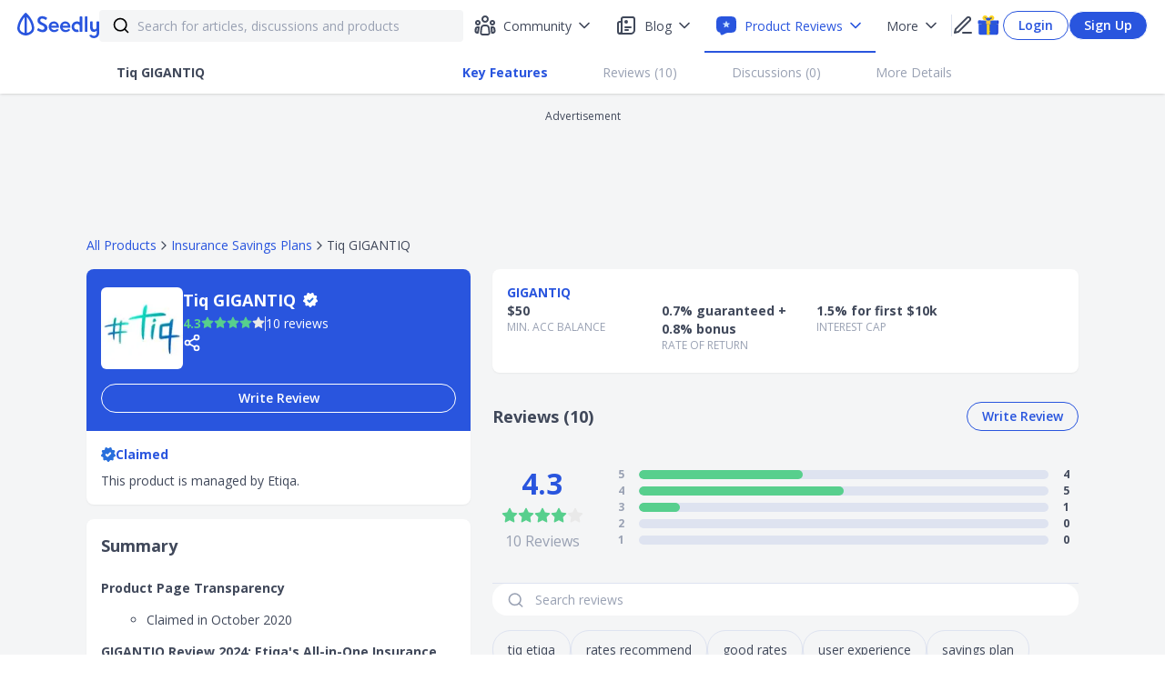

--- FILE ---
content_type: text/html; charset=utf-8
request_url: https://seedly.sg/reviews/insurance-savings-plans/tiq-gigantiq/
body_size: 44363
content:
<!DOCTYPE html><html><head><noscript><img alt="facebook" height="1" width="1" style="display:none" src="https://www.facebook.com/tr?id=1090273721022565&amp;ev=PageView&amp;noscript=1"/></noscript><link rel="icon" type="image/x-icon" href="/favicon.ico"/><link rel="preload" href="https://securepubads.g.doubleclick.net/tag/js/gpt.js" as="script"/><script async="" src="https://securepubads.g.doubleclick.net/tag/js/gpt.js" type="0e11a5834a709e18d8796360-text/javascript"></script><link rel="preconnect" href="https://fonts.gstatic.com/" crossorigin=""/><link rel="preload" href="https://fonts.googleapis.com/css?family=Open+Sans:300,400,600,700,800&amp;display=swap" as="style"/><link href="https://fonts.googleapis.com/css?family=Open+Sans:300,400,600,700,800&amp;display=swap" rel="stylesheet"/><link rel="preload" href="https://fonts.googleapis.com/css?family=Montserrat:400,700&amp;display=swap" as="style"/><link href="https://fonts.googleapis.com/css?family=Montserrat:400,700&amp;display=swap" rel="stylesheet"/><meta name="viewport" content="width=device-width"/><meta charSet="utf-8"/><title>Tiq GIGANTIQ Ratings Jan 2026</title><link rel="canonical" href="https://seedly.sg/reviews/insurance-savings-plans/tiq-gigantiq/"/><meta name="author" content="Seedly"/><meta name="keywords" content="insurance savings plan, universal life insurance, savings account singapore, personal finance, savings, seedly, etiqa gigantiq, tiq gigantiq"/><meta property="og:site_name" content="Seedly"/><meta property="og:title" content="Tiq GIGANTIQ Ratings Dec 2025"/><meta name="description" content="Read real user reviews on the interest rates and coverage for Tiq GIGANTIQ universal life insurance savings plan in Singapore, and decide if it is the best for you."/><meta property="og:image" content="https://f.seedly.sg/assets/files/000/006/534/original/b8140988c41170113ae1e838f3fd32d3732dc267.png?1601361652"/><meta property="fb:app_id" content="178405999239190"/><meta property="fb:page_id" content="460639650790741"/><meta property="og:type" content="website"/><meta property="og:updated_time" content="2026-01-24T00:31:48.709Z"/><meta name="theme-color" content="#2955DE"/><meta property="og:url" content="https://seedly.sg/reviews/insurance-savings-plans/tiq-gigantiq/"/><meta name="twitter:card" content="summary_large_image"/><meta name="twitter:title" content="Tiq GIGANTIQ Ratings Dec 2025"/><meta name="twitter:description" content="Read 10 unbiased reviews of Tiq GIGANTIQ 2021 on Seedly community"/><meta name="twitter:image" content="https://f.seedly.sg/assets/files/000/006/534/original/b8140988c41170113ae1e838f3fd32d3732dc267.png?1601361652"/><script type="application/ld+json">{"@context":"http://schema.org","@type":"Product","name":"Tiq GIGANTIQ","image":"https://f.seedly.sg/assets/files/000/006/534/original/b8140988c41170113ae1e838f3fd32d3732dc267.png?1601361652","description":"Tiq GIGANTIQ Insurance Savings Plans","brand":{"@type":"Brand","name":"Etiqa"},"aggregateRating":{"@type":"AggregateRating","bestRating":"5","ratingValue":"4.3","reviewCount":"10"},"review":[{"@type":"Review","author":{"@type":"Person","name":"Tim"},"reviewRating":{"@type":"Rating","ratingValue":"5","bestRating":"5"},"datePublished":"2021-04-17T09:15+00:00","reviewBody":"Applied for this for myself and my wife.\n\nThe app is very engaging, though to track the balance, one has to use the Tiq by Etiqa app."},{"@type":"Review","author":{"@type":"Person","name":"Alison Ong"},"reviewRating":{"@type":"Rating","ratingValue":"5","bestRating":"5"},"datePublished":"2021-05-10T09:36+00:00","reviewBody":"Been a user since sept 2020 and am glad that the interest rate still remain at 2% with no changes in policy. Its a good place to park money and not withdraw in this low interest enviornment unless there is a need to or if other services provide better interest rate."},{"@type":"Review","author":{"@type":"Person","name":"(Ashley)"},"reviewRating":{"@type":"Rating","ratingValue":"5","bestRating":"5"},"datePublished":"2021-06-12T03:16+00:00","reviewBody":"[Interest Rate]\n1.8% interest rate is one of the better insurance related plans out there\n\n[Application Process]\nFast. No fuss\n\n[Customer Support ]\nRather quick. Questions answered promptly\n\n[User Experience]\nGreat app! Easy to sign in and check balances"},{"@type":"Review","author":{"@type":"Person","name":"Goldia"},"reviewRating":{"@type":"Rating","ratingValue":"4","bestRating":"5"},"datePublished":"2021-08-03T11:13+00:00","reviewBody":"Easy to set up and decent yield of 2 percent for first year. A pity the yield will have to drop partly due to low interest environment. Hope will have better offer soon. thank u"},{"@type":"Review","author":{"@type":"Person","name":"Gary Chia"},"reviewRating":{"@type":"Rating","ratingValue":"4","bestRating":"5"},"datePublished":"2021-09-26T04:53+00:00","reviewBody":"A good 2% P.A interest credited monthly for the first year. Transfers are also processed right away. Moving on to other companies after the first year, since 0.7% PA, meh..."},{"@type":"Review","author":{"@type":"Person","name":"Chris"},"reviewRating":{"@type":"Rating","ratingValue":"4","bestRating":"5"},"datePublished":"2022-09-26T07:05+00:00","reviewBody":"[User Experience]\n[Interest Rate]\n[Withdrawal Process]\nSurrendered the policy as the 0.7% pa is comparably low under the current savings climate. Have to maneuver around the app should one wishes to surrender policy with full withdrawal. Otherwise, partial withdrawal is still pretty visible. The funds were deposited into the designated bank account almost instantly."},{"@type":"Review","author":{"@type":"Person","name":"yiyik"},"reviewRating":{"@type":"Rating","ratingValue":"4","bestRating":"5"},"datePublished":"2023-03-09T12:34+00:00","reviewBody":"overall it is good product good rates would recommend to everyone. drawback is Time Period the customer service is friendly would recommend…"},{"@type":"Review","author":{"@type":"Person","name":"Z"},"reviewRating":{"@type":"Rating","ratingValue":"4","bestRating":"5"},"datePublished":"2024-05-05T13:52+00:00","reviewBody":"GIGANTIQ is an insurance savings plan by Tiq Insurance that gives you a guaranteed 0.7% p.a. returns. There's also a bonus 0.8% p.a. return which you'll get on the first $10,000, for your first policy year."},{"@type":"Review","author":{"@type":"Person","name":"Leow"},"reviewRating":{"@type":"Rating","ratingValue":"3","bestRating":"5"},"datePublished":"2025-04-03T15:18+00:00","reviewBody":"good rates that i would recommend . the only disadvantage is take some time to process. quite user friendly"},{"@type":"Review","author":{"@type":"Person","name":"Jeremy"},"reviewRating":{"@type":"Rating","ratingValue":"5","bestRating":"5"},"datePublished":"2025-04-08T06:42+00:00","reviewBody":"Referral Code: R450740\n\nGet additional 5 ~ 14% discount when you purchase for TIQ BY ETIQA travel insurance and all other insurances!            \n\nTravel Insurance - Extra 7% discount\nPrivate Car & Motorcycle, Personal Accident Insurance - Extra 5% discount\nMaid, Pet Insurance - Extra 14% discount\nHome Insurance - Extra 9% discount"}]}</script><meta name="page_category" content="product page"/><meta name="vertical_code" content="insurance-savings-plans"/><meta name="next-head-count" content="23"/><link rel="preload" href="/_next/static/css/98053443d983f18c.css" as="style"/><link rel="stylesheet" href="/_next/static/css/98053443d983f18c.css" data-n-g=""/><link rel="preload" href="/_next/static/css/c3be7161b17896f1.css" as="style"/><link rel="stylesheet" href="/_next/static/css/c3be7161b17896f1.css" data-n-p=""/><noscript data-n-css=""></noscript><script defer="" nomodule="" src="/_next/static/chunks/polyfills-5cd94c89d3acac5f.js" type="0e11a5834a709e18d8796360-text/javascript"></script><script defer="" src="/_next/static/chunks/5919-08f6286d8995f7b0.js" type="0e11a5834a709e18d8796360-text/javascript"></script><script defer="" src="/_next/static/chunks/3626.b2425b20ccfbc980.js" type="0e11a5834a709e18d8796360-text/javascript"></script><script defer="" src="/_next/static/chunks/6673-6fb42b0af8c6cadc.js" type="0e11a5834a709e18d8796360-text/javascript"></script><script defer="" src="/_next/static/chunks/7105.81a53400886352c8.js" type="0e11a5834a709e18d8796360-text/javascript"></script><script defer="" src="/_next/static/chunks/6345.9db59c5f589835b4.js" type="0e11a5834a709e18d8796360-text/javascript"></script><script defer="" src="/_next/static/chunks/6102.b4b6682c480bfa93.js" type="0e11a5834a709e18d8796360-text/javascript"></script><script defer="" src="/_next/static/chunks/9458.00303a0e62066467.js" type="0e11a5834a709e18d8796360-text/javascript"></script><script defer="" src="/_next/static/chunks/3514.d276cfcfa346e461.js" type="0e11a5834a709e18d8796360-text/javascript"></script><script defer="" src="/_next/static/chunks/4996.ce1d2fb81cb984cd.js" type="0e11a5834a709e18d8796360-text/javascript"></script><script defer="" src="/_next/static/chunks/1134.8e9d38cbf6f93084.js" type="0e11a5834a709e18d8796360-text/javascript"></script><script defer="" src="/_next/static/chunks/7611.79b73c1c6da0176e.js" type="0e11a5834a709e18d8796360-text/javascript"></script><script defer="" src="/_next/static/chunks/1068.d30a218795bab37d.js" type="0e11a5834a709e18d8796360-text/javascript"></script><script defer="" src="/_next/static/chunks/4839-51d2225bd4035c16.js" type="0e11a5834a709e18d8796360-text/javascript"></script><script defer="" src="/_next/static/chunks/8792.14a3cf2ed8a87518.js" type="0e11a5834a709e18d8796360-text/javascript"></script><script defer="" src="/_next/static/chunks/3115.5e94793f19d95c41.js" type="0e11a5834a709e18d8796360-text/javascript"></script><script defer="" src="/_next/static/chunks/4081.19582bdb4b6765b8.js" type="0e11a5834a709e18d8796360-text/javascript"></script><script defer="" src="/_next/static/chunks/7396.d6e37b51dbb4ede0.js" type="0e11a5834a709e18d8796360-text/javascript"></script><script defer="" src="/_next/static/chunks/695.d9256f1772a2bd25.js" type="0e11a5834a709e18d8796360-text/javascript"></script><script defer="" src="/_next/static/chunks/1351.6a928288f5291080.js" type="0e11a5834a709e18d8796360-text/javascript"></script><script defer="" src="/_next/static/chunks/5831.caa17c07db24fac9.js" type="0e11a5834a709e18d8796360-text/javascript"></script><script defer="" src="/_next/static/chunks/1108.233f36a44cfe8a85.js" type="0e11a5834a709e18d8796360-text/javascript"></script><script defer="" src="/_next/static/chunks/107-d5e304c977e094fd.js" type="0e11a5834a709e18d8796360-text/javascript"></script><script defer="" src="/_next/static/chunks/6894.8579cd3566239ed0.js" type="0e11a5834a709e18d8796360-text/javascript"></script><script defer="" src="/_next/static/chunks/6693.8e0f53f0b970ef0e.js" type="0e11a5834a709e18d8796360-text/javascript"></script><script defer="" src="/_next/static/chunks/5414.0b52b5a5c538cf0e.js" type="0e11a5834a709e18d8796360-text/javascript"></script><script defer="" src="/_next/static/chunks/6744.186020856416683d.js" type="0e11a5834a709e18d8796360-text/javascript"></script><script defer="" src="/_next/static/chunks/2335.8bd5de9b5c3da523.js" type="0e11a5834a709e18d8796360-text/javascript"></script><script src="/_next/static/chunks/webpack-a19d6cac6f2d6d8f.js" defer="" type="0e11a5834a709e18d8796360-text/javascript"></script><script src="/_next/static/chunks/framework-f819b332f07f6162.js" defer="" type="0e11a5834a709e18d8796360-text/javascript"></script><script src="/_next/static/chunks/main-a0aa269a84e2763c.js" defer="" type="0e11a5834a709e18d8796360-text/javascript"></script><script src="/_next/static/chunks/pages/_app-c2df626bb4090b6b.js" defer="" type="0e11a5834a709e18d8796360-text/javascript"></script><script src="/_next/static/chunks/2287-d8c8db9fe036524e.js" defer="" type="0e11a5834a709e18d8796360-text/javascript"></script><script src="/_next/static/chunks/4018-47e73f0a46b6e8ad.js" defer="" type="0e11a5834a709e18d8796360-text/javascript"></script><script src="/_next/static/chunks/9438-8d75b276a67f327e.js" defer="" type="0e11a5834a709e18d8796360-text/javascript"></script><script src="/_next/static/chunks/2175-661650c5ff4b45c6.js" defer="" type="0e11a5834a709e18d8796360-text/javascript"></script><script src="/_next/static/chunks/8387-44b0552898df3461.js" defer="" type="0e11a5834a709e18d8796360-text/javascript"></script><script src="/_next/static/chunks/6381-49dd46926cc5651e.js" defer="" type="0e11a5834a709e18d8796360-text/javascript"></script><script src="/_next/static/chunks/1878-85ae56df07648d30.js" defer="" type="0e11a5834a709e18d8796360-text/javascript"></script><script src="/_next/static/chunks/6991-4cd03f3a5e7b85f9.js" defer="" type="0e11a5834a709e18d8796360-text/javascript"></script><script src="/_next/static/chunks/956-d6a98cc12f9a8d50.js" defer="" type="0e11a5834a709e18d8796360-text/javascript"></script><script src="/_next/static/chunks/208-b45a7b50b3098c1f.js" defer="" type="0e11a5834a709e18d8796360-text/javascript"></script><script src="/_next/static/chunks/6421-142381145b4278ec.js" defer="" type="0e11a5834a709e18d8796360-text/javascript"></script><script src="/_next/static/chunks/1980-d93740fac26ef795.js" defer="" type="0e11a5834a709e18d8796360-text/javascript"></script><script src="/_next/static/chunks/2217-19054087f0e5c06a.js" defer="" type="0e11a5834a709e18d8796360-text/javascript"></script><script src="/_next/static/chunks/5833-a1284bf300457f9a.js" defer="" type="0e11a5834a709e18d8796360-text/javascript"></script><script src="/_next/static/chunks/8978-861a4627c56b1ec8.js" defer="" type="0e11a5834a709e18d8796360-text/javascript"></script><script src="/_next/static/chunks/3962-d5c3e132d24fef3d.js" defer="" type="0e11a5834a709e18d8796360-text/javascript"></script><script src="/_next/static/chunks/8299-23a2d63025909042.js" defer="" type="0e11a5834a709e18d8796360-text/javascript"></script><script src="/_next/static/chunks/9171-8284f8a54601dee5.js" defer="" type="0e11a5834a709e18d8796360-text/javascript"></script><script src="/_next/static/chunks/9265-381ff74d0bb949e3.js" defer="" type="0e11a5834a709e18d8796360-text/javascript"></script><script src="/_next/static/chunks/824-ce5614ddb70e7919.js" defer="" type="0e11a5834a709e18d8796360-text/javascript"></script><script src="/_next/static/chunks/9103-9fb7c7113b3ba402.js" defer="" type="0e11a5834a709e18d8796360-text/javascript"></script><script src="/_next/static/chunks/3480-c09589832cb089be.js" defer="" type="0e11a5834a709e18d8796360-text/javascript"></script><script src="/_next/static/chunks/4000-d8c289add6cc77e5.js" defer="" type="0e11a5834a709e18d8796360-text/javascript"></script><script src="/_next/static/chunks/703-77e021eb6f44501f.js" defer="" type="0e11a5834a709e18d8796360-text/javascript"></script><script src="/_next/static/chunks/pages/reviews/%5BcategorySlug%5D/%5BproductSlug%5D-874b486f6b44f7f4.js" defer="" type="0e11a5834a709e18d8796360-text/javascript"></script><script src="/_next/static/_WOr3g2qR9cuFaSK632td/_buildManifest.js" defer="" type="0e11a5834a709e18d8796360-text/javascript"></script><script src="/_next/static/_WOr3g2qR9cuFaSK632td/_ssgManifest.js" defer="" type="0e11a5834a709e18d8796360-text/javascript"></script><script src="/_next/static/_WOr3g2qR9cuFaSK632td/_middlewareManifest.js" defer="" type="0e11a5834a709e18d8796360-text/javascript"></script><style data-styled="" data-styled-version="5.2.3">input::-ms-clear,input::-ms-reveal{display:none;}/*!sc*/
*,*::before,*::after{box-sizing:border-box;}/*!sc*/
html{font-family:sans-serif;line-height:1.15;-webkit-text-size-adjust:100%;-ms-text-size-adjust:100%;-ms-overflow-style:scrollbar;-webkit-tap-highlight-color:rgba(0,0,0,0);}/*!sc*/
article,aside,dialog,figcaption,figure,footer,header,hgroup,main,nav,section{display:block;}/*!sc*/
body{margin:0;font-family:Open Sans,Helvetica,Arial;color:#40485A;font-size:14px;line-height:1.5;}/*!sc*/
hr{box-sizing:content-box;height:0;overflow:visible;}/*!sc*/
h1,h2,h3,h4,h5,h6{margin:0;}/*!sc*/
p{margin:0;}/*!sc*/
abbr[title],abbr[data-original-title]{-webkit-text-decoration:underline;text-decoration:underline;-webkit-text-decoration:underline dotted;text-decoration:underline dotted;cursor:help;border-bottom:0;}/*!sc*/
address{margin-bottom:1em;font-style:normal;line-height:inherit;}/*!sc*/
input,select,textarea{color:#40485A;}/*!sc*/
input[type="text"],input[type="password"],input[type="number"],textarea{-webkit-appearance:none;}/*!sc*/
ol,ul,dl{margin:0;padding:0;}/*!sc*/
ol ol,ul ul,ol ul,ul ol{margin:0;padding:0;}/*!sc*/
li{list-style:none;padding:0;margin:0;}/*!sc*/
dt{font-weight:500;}/*!sc*/
dd{margin-bottom:.5em;margin-left:0;}/*!sc*/
blockquote{margin:0 0 1em;}/*!sc*/
dfn{font-style:italic;}/*!sc*/
b,strong{font-weight:bolder;}/*!sc*/
small{font-size:80%;}/*!sc*/
sub,sup{position:relative;font-size:75%;line-height:0;vertical-align:baseline;}/*!sc*/
sub{bottom:-.25em;}/*!sc*/
sup{top:-.5em;}/*!sc*/
a{background-color:transparent;outline:none;cursor:pointer;-webkit-transition:color .3s;transition:color .3s;-webkit-text-decoration-skip:objects;-webkit-text-decoration:none;text-decoration:none;}/*!sc*/
a:focus{-webkit-text-decoration:underline;text-decoration:underline;-webkit-text-decoration-skip:ink;text-decoration-skip:ink;}/*!sc*/
a:active,a:hover{outline:0;}/*!sc*/
a[disabled]{cursor:not-allowed;pointer-events:none;}/*!sc*/
img{vertical-align:middle;border-style:none;}/*!sc*/
a,area,button,[role="button"],input:not([type=range]),label,select,summary,textarea{touch-action:manipulation;}/*!sc*/
a:link,a:visited,a:focus,a:active{-webkit-text-decoration:none;text-decoration:none;}/*!sc*/
table{border-collapse:collapse;}/*!sc*/
caption{padding-top:.75em;padding-bottom:.3em;color:#99A1B3;text-align:left;caption-side:bottom;}/*!sc*/
th{text-align:inherit;}/*!sc*/
button,html [type="button"],[type="reset"],[type="submit"]{-webkit-appearance:button;}/*!sc*/
button::-moz-focus-inner,[type="button"]::-moz-focus-inner,[type="reset"]::-moz-focus-inner,[type="submit"]::-moz-focus-inner{padding:0;border-style:none;}/*!sc*/
input[type="radio"],input[type="checkbox"]{box-sizing:border-box;padding:0;}/*!sc*/
input[type="date"],input[type="time"],input[type="datetime-local"],input[type="month"]{-webkit-appearance:listbox;}/*!sc*/
textarea{overflow:auto;resize:vertical;font-size:14px;}/*!sc*/
fieldset{min-width:0;padding:0;margin:0;border:0;}/*!sc*/
legend{display:block;width:100%;max-width:100%;padding:0;margin-bottom:.5em;font-size:1.5em;line-height:inherit;color:inherit;white-space:normal;}/*!sc*/
progress{vertical-align:baseline;}/*!sc*/
progress [type="number"]::-webkit-inner-spin-button,progress [type="number"]::-webkit-outer-spin-button{height:auto;}/*!sc*/
[type="search"]{outline-offset:-2px;-webkit-appearance:none;}/*!sc*/
[type="search"]::-webkit-search-cancel-button,[type="search"]::-webkit-search-decoration{-webkit-appearance:none;}/*!sc*/
::-webkit-file-upload-button{font:inherit;-webkit-appearance:button;}/*!sc*/
output{display:inline-block;}/*!sc*/
summary{display:list-item;}/*!sc*/
template{display:none;}/*!sc*/
mark{padding:.2em;}/*!sc*/
#nprogress{pointer-events:none;}/*!sc*/
#nprogress .bar{background:#2dc1f6;position:fixed;z-index:1031;top:0;left:0;width:100%;height:2px;}/*!sc*/
#nprogress .peg{display:block;position:absolute;right:0px;width:100px;height:100%;box-shadow:0 0 10px #2dc1f6,0 0 5px #2dc1f6;opacity:1.0;-webkit-transform:rotate(3deg) translate(0px,-4px);-ms-transform:rotate(3deg) translate(0px,-4px);transform:rotate(3deg) translate(0px,-4px);}/*!sc*/
data-styled.g5[id="sc-global-dBxjbN1"]{content:"sc-global-dBxjbN1,"}/*!sc*/
.ReactModal__Body--open{overflow:hidden;}/*!sc*/
.overlay{position:fixed;top:0;bottom:0;left:0;right:0;background-color:rgba(0,0,0,0.4);z-index:19;display:-webkit-box;display:-webkit-flex;display:-ms-flexbox;display:flex;-webkit-box-pack:center;-webkit-justify-content:center;-ms-flex-pack:center;justify-content:center;-webkit-align-items:center;-webkit-box-align:center;-ms-flex-align:center;align-items:center;}/*!sc*/
@media (max-width:1024px){.overlay{overflow:hidden;}}/*!sc*/
.content-default{top:auto;bottom:auto;left:auto;right:auto;border:none;border-radius:16px;box-shadow:0px 12px 28px 0px rgba(0,0,0,0.15);margin:0 auto;max-width:600px;padding:0;max-height:95vh;position:relative;background:#fff;overflow:hidden;overflow-y:auto;outline:none;width:768px;}/*!sc*/
@media (max-height:639px){.content-default{min-height:0;height:100%;}}/*!sc*/
@media (max-width:1024px){.content-default{border:none;z-index:20;height:100%;width:100%;border-radius:0;top:0;left:0;padding:0;max-height:100%;min-height:0;display:-webkit-box;display:-webkit-flex;display:-ms-flexbox;display:flex;-webkit-flex-flow:column;-ms-flex-flow:column;flex-flow:column;}}/*!sc*/
data-styled.g6[id="sc-global-iiEYKb1"]{content:"sc-global-iiEYKb1,"}/*!sc*/
.bxiQFY{border-radius:40px;background-color:transparent;border:1px solid #2955DE;color:#2955DE;padding:5px 16px;width:unset;height:-webkit-fit-content;height:-moz-fit-content;height:fit-content;min-width:38px;font-size:14px;font-family:Open Sans,Helvetica,Arial;font-weight:600;line-height:20px;text-align:center;white-space:nowrap;cursor:pointer;outline:none;display:inline-block;}/*!sc*/
.bxiQFY:hover{background-color:#E9EEFC;}/*!sc*/
.bxiQFY:hover svg{stroke:#2955DE;}/*!sc*/
.bxiQFY:active{background-color:#B9C7F6;}/*!sc*/
.bxiQFY:disabled{color:#E9EEFC;background-color:transparent;border:1px solid #E9EEFC;cursor:default;}/*!sc*/
.bxiQFY:disabled:hover svg{stroke:#40485A;}/*!sc*/
.bxiQFY:link,.bxiQFY:visited{color:#2955DE;}/*!sc*/
.bUPwN{border-radius:50%;background-color:unset;border:none;color:#40485A;padding:4px 0px;width:unset;height:-webkit-fit-content;height:-moz-fit-content;height:fit-content;min-width:38px;font-size:14px;font-family:Open Sans,Helvetica,Arial;font-weight:600;line-height:20px;text-align:center;white-space:nowrap;cursor:pointer;outline:none;display:inline-block;}/*!sc*/
.bUPwN:hover{background-color:#E9EEFC;}/*!sc*/
.bUPwN:hover svg{stroke:#2955DE;}/*!sc*/
.bUPwN:active{background-color:#B9C7F6;}/*!sc*/
.bUPwN:disabled{color:#DEE3F0;background-color:unset;border:none;cursor:default;}/*!sc*/
.bUPwN:disabled:hover svg{stroke:#40485A;}/*!sc*/
.bUPwN:link,.bUPwN:visited{color:#40485A;}/*!sc*/
.boEBzD{border-radius:40px;background-color:#FFFFFF;border:1px solid #DEE3F0;color:#99A1B3;box-shadow:0px 2px 5px 0px rgba(0,0,0,0.1);padding:5px 16px;width:unset;height:-webkit-fit-content;height:-moz-fit-content;height:fit-content;min-width:38px;font-size:14px;font-family:Open Sans,Helvetica,Arial;font-weight:600;line-height:20px;text-align:center;white-space:nowrap;cursor:pointer;outline:none;display:inline-block;}/*!sc*/
.boEBzD:hover{background-color:#EBF9F2;border:1px solid #46A671;}/*!sc*/
.boEBzD:hover svg{stroke:#99A1B3;}/*!sc*/
.boEBzD:active{background-color:#C6F0D8;}/*!sc*/
.boEBzD:disabled{color:#DEE3F0;background-color:#F4F5F6;border:none;cursor:default;}/*!sc*/
.boEBzD:disabled:hover svg{stroke:#40485A;}/*!sc*/
.boEBzD:link,.boEBzD:visited{color:#99A1B3;}/*!sc*/
data-styled.g11[id="sc-89f365a5-0"]{content:"bxiQFY,bUPwN,boEBzD,"}/*!sc*/
.hYzzHu{display:-webkit-inline-box;display:-webkit-inline-flex;display:-ms-inline-flexbox;display:inline-flex;-webkit-flex-direction:row;-ms-flex-direction:row;flex-direction:row;-webkit-align-items:center;-webkit-box-align:center;-ms-flex-align:center;align-items:center;-webkit-box-pack:start;-webkit-justify-content:start;-ms-flex-pack:start;justify-content:start;width:auto;height:auto;}/*!sc*/
.hYzzHu >*:nth-child(n + 2){margin:0 0 0 0px;}/*!sc*/
data-styled.g12[id="sc-bd8ea6a4-0"]{content:"hYzzHu,"}/*!sc*/
.lnvVpj{font-weight:700;font-size:14px;font-family:Open Sans;text-transform:none;line-height:20px;white-space:normal;word-break:normal;color:#4EBA7F;text-align:left;}/*!sc*/
.lnvVpj:hover{cursor:inherit;color:#4EBA7F;-webkit-text-decoration:unset;text-decoration:unset;}/*!sc*/
.lnvVpj:link,.lnvVpj:visited,.lnvVpj:focus,.lnvVpj:active{color:#4EBA7F;}/*!sc*/
data-styled.g21[id="sc-30041716-0"]{content:"lnvVpj,"}/*!sc*/
.hUZePD{background-color:#F4F5F6;font-family:Open Sans;display:-webkit-box;display:-webkit-flex;display:-ms-flexbox;display:flex;min-height:100vh;width:100%;-webkit-flex-direction:column;-ms-flex-direction:column;flex-direction:column;}/*!sc*/
@media (max-width:1024px){.hUZePD{overflow-y:scroll;position:relative;}}/*!sc*/
data-styled.g22[id="sc-f7bdaffb-0"]{content:"hUZePD,"}/*!sc*/
.cpzGAB{margin-top:56px;padding-bottom:24px;display:-webkit-box;display:-webkit-flex;display:-ms-flexbox;display:flex;-webkit-box-pack:center;-webkit-justify-content:center;-ms-flex-pack:center;justify-content:center;-webkit-flex:1;-ms-flex:1;flex:1;}/*!sc*/
data-styled.g23[id="sc-f7bdaffb-1"]{content:"cpzGAB,"}/*!sc*/
#nprogress{pointer-events:none;}/*!sc*/
#nprogress .bar{background:#2dc1f6;position:fixed;z-index:1031;top:0;left:0;width:100%;height:2px;}/*!sc*/
#nprogress .peg{display:block;position:absolute;right:0px;width:100px;height:100%;box-shadow:0 0 10px #2dc1f6,0 0 5px #2dc1f6;opacity:1.0;-webkit-transform:rotate(3deg) translate(0px,-4px);-ms-transform:rotate(3deg) translate(0px,-4px);transform:rotate(3deg) translate(0px,-4px);}/*!sc*/
data-styled.g25[id="sc-global-grEYbU1"]{content:"sc-global-grEYbU1,"}/*!sc*/
.ksEAiN{display:-webkit-box;display:-webkit-flex;display:-ms-flexbox;display:flex;-webkit-flex-direction:row;-ms-flex-direction:row;flex-direction:row;background:#F4F5F6;-webkit-transition:border 0.5s ease;transition:border 0.5s ease;border:solid 0px #F4F5F6;color:#F4F5F6;border-radius:4px;height:35px;width:100%;padding:10px 14px;margin:4px auto;-webkit-align-items:center;-webkit-box-align:center;-ms-flex-align:center;align-items:center;}/*!sc*/
@media (max-width:1024px){.ksEAiN{width:300px margin:4px;}}/*!sc*/
data-styled.g31[id="sc-8e8c8c51-0"]{content:"ksEAiN,"}/*!sc*/
.WpvuK{border:none;background:none;font-size:14px;width:100%;height:19px;padding:0;}/*!sc*/
.WpvuK::-webkit-input-placeholder{color:#99A1B3;}/*!sc*/
.WpvuK::-moz-placeholder{color:#99A1B3;}/*!sc*/
.WpvuK:-ms-input-placeholder{color:#99A1B3;}/*!sc*/
.WpvuK::placeholder{color:#99A1B3;}/*!sc*/
.WpvuK:focus{outline:none;}/*!sc*/
@media (max-width:1024px){.WpvuK{font-size:16px;}}/*!sc*/
data-styled.g32[id="sc-8e8c8c51-1"]{content:"WpvuK,"}/*!sc*/
.jRGaSV{-webkit-transition:fill 0.2s ease;transition:fill 0.2s ease;color:black;min-width:20px;max-width:20px;height:20px;margin-right:8px;}/*!sc*/
data-styled.g33[id="sc-8e8c8c51-2"]{content:"jRGaSV,"}/*!sc*/
.ewLMYF{width:400px;position:relative;z-index:1;}/*!sc*/
data-styled.g46[id="sc-1f228433-0"]{content:"ewLMYF,"}/*!sc*/
.bDkVSM{vertical-align:middle;}/*!sc*/
data-styled.g57[id="sc-402af1b4-1"]{content:"bDkVSM,"}/*!sc*/
.fNrmKZ.rc-rate{font-size:14px;margin-right:0px;}/*!sc*/
.fNrmKZ .rc-rate-star{margin-right:0px;margin:4px 0 0 0;}/*!sc*/
.fNrmKZ .rc-rate-star-half .rc-rate-star-first,.fNrmKZ .rc-rate-star-full .rc-rate-star-second{color:#57CF8D;}/*!sc*/
.fNrmKZ .rc-rate-star-half:hover .rc-rate-star-first,.fNrmKZ .rc-rate-star-full:hover .rc-rate-star-second{color:#57CF8D;}/*!sc*/
.eheYCZ.rc-rate{font-size:18px;margin-right:0px;}/*!sc*/
.eheYCZ .rc-rate-star{margin-right:0px;}/*!sc*/
.eheYCZ .rc-rate-star-half .rc-rate-star-first,.eheYCZ .rc-rate-star-full .rc-rate-star-second{color:#57CF8D;}/*!sc*/
.eheYCZ .rc-rate-star-half:hover .rc-rate-star-first,.eheYCZ .rc-rate-star-full:hover .rc-rate-star-second{color:#57CF8D;}/*!sc*/
.edJXxt.rc-rate{font-size:14px;margin-right:0px;}/*!sc*/
.edJXxt .rc-rate-star{margin-right:0px;}/*!sc*/
.edJXxt .rc-rate-star-half .rc-rate-star-first,.edJXxt .rc-rate-star-full .rc-rate-star-second{color:#57CF8D;}/*!sc*/
.edJXxt .rc-rate-star-half:hover .rc-rate-star-first,.edJXxt .rc-rate-star-full:hover .rc-rate-star-second{color:#57CF8D;}/*!sc*/
data-styled.g89[id="sc-52320d81-0"]{content:"fNrmKZ,eheYCZ,edJXxt,"}/*!sc*/
.hXhLUD{position:relative;display:-webkit-box;display:-webkit-flex;display:-ms-flexbox;display:flex;box-sizing:border-box;width:100%;font-size:14px;border:1px solid #DEE3F0;border-radius:16px;}/*!sc*/
.hXhLUD:focus{outline:none;}/*!sc*/
.hXhLUD::-webkit-input-placeholder{color:#99a1b3;}/*!sc*/
.hXhLUD::-moz-placeholder{color:#99a1b3;}/*!sc*/
.hXhLUD:-ms-input-placeholder{color:#99a1b3;}/*!sc*/
.hXhLUD::placeholder{color:#99a1b3;}/*!sc*/
.hXhLUD .public-DraftStyleDefault-block a{color:#2955DE;-webkit-text-decoration:underline;text-decoration:underline;}/*!sc*/
.hXhLUD .public-DraftStyleDefault-block a:active{color:#4a7bab;}/*!sc*/
.hXhLUD .public-DraftStyleDefault-block a:focus{color:#7eadda;outline:0;cursor:pointer;}/*!sc*/
.hXhLUD .public-DraftStyleDefault-block a:visited{color:#5e93c5;-webkit-text-decoration:none;text-decoration:none;}/*!sc*/
.hXhLUD .draftJsFocusPlugin__focused__3Mksn{cursor:default;border-radius:2px;box-shadow:0 0 0 3px #accef7;}/*!sc*/
.hXhLUD h1,.hXhLUD h2,.hXhLUD h3,.hXhLUD h4,.hXhLUD h5,.hXhLUD h6{font-size:14px;font-weight:400;}/*!sc*/
@media (max-width:1024px){.hXhLUD{font-size:16px;width:100%;}}/*!sc*/
data-styled.g124[id="sc-e5b85113-0"]{content:"hXhLUD,"}/*!sc*/
.iLtRuM{width:100%;}/*!sc*/
.iLtRuM .public-DraftEditorPlaceholder-root{color:#99a1b3;position:absolute;padding:8px 16px;}/*!sc*/
.iLtRuM .public-DraftEditor-content{height:38px;min-height:38px;overflow:auto;overflow-wrap:break-word;word-break:break-word;padding:9.5px 16px;resize:none;}/*!sc*/
.iLtRuM .public-DraftEditorPlaceholder-hasFocus{display:none;}/*!sc*/
.iLtRuM .DraftEditorPlaceholder-hidden{display:none;}/*!sc*/
.iLtRuM .public-DraftStyleDefault-ul,.iLtRuM .public-DraftStyleDefault-ol{margin:16px 0;margin-left:18px;padding:0;}/*!sc*/
.iLtRuM .public-DraftStyleDefault-unorderedListItem{list-style-type:disc;position:relative;}/*!sc*/
.iLtRuM .public-DraftStyleDefault-orderedListItem,.iLtRuM .public-DraftStyleDefault-ol{list-style-type:decimal;position:relative;}/*!sc*/
data-styled.g125[id="sc-e5b85113-1"]{content:"iLtRuM,"}/*!sc*/
.dTtnnU{position:relative;white-space:pre-wrap;overflow-wrap:break-word;word-wrap:break-word;word-break:normal;}/*!sc*/
data-styled.g137[id="sc-e6b6ace3-0"]{content:"dTtnnU,"}/*!sc*/
.cwQFJx{width:100%;}/*!sc*/
data-styled.g138[id="sc-e6b6ace3-1"]{content:"cwQFJx,"}/*!sc*/
.ReactModal__Body--open{overflow:hidden;}/*!sc*/
.overlay{position:fixed;top:0;bottom:0;left:0;right:0;background-color:rgba(0,0,0,0.4);z-index:19;display:-webkit-box;display:-webkit-flex;display:-ms-flexbox;display:flex;-webkit-box-pack:center;-webkit-justify-content:center;-ms-flex-pack:center;justify-content:center;-webkit-align-items:center;-webkit-box-align:center;-ms-flex-align:center;align-items:center;}/*!sc*/
@media (max-width:1024px){.overlay{overflow:hidden;}}/*!sc*/
.content-default{top:auto;bottom:auto;left:auto;right:auto;border:none;border-radius:16px;box-shadow:0px 12px 28px 0px rgba(0,0,0,0.15);margin:0 auto;max-width:600px;padding:0;max-height:95vh;position:relative;background:#fff;overflow:hidden;overflow-y:auto;outline:none;width:768px;}/*!sc*/
@media (max-height:639px){.content-default{min-height:0;height:100%;}}/*!sc*/
@media (max-width:1024px){.content-default{border:none;z-index:20;height:100%;width:100%;border-radius:0;top:0;left:0;padding:0;max-height:100%;min-height:0;display:-webkit-box;display:-webkit-flex;display:-ms-flexbox;display:flex;-webkit-flex-flow:column;-ms-flex-flow:column;flex-flow:column;}}/*!sc*/
data-styled.g149[id="sc-global-iiEYKb2"]{content:"sc-global-iiEYKb2,"}/*!sc*/
.ReactModal__Body--open{overflow:hidden;}/*!sc*/
.overlay{position:fixed;top:0;bottom:0;left:0;right:0;background-color:rgba(0,0,0,0.4);z-index:19;display:-webkit-box;display:-webkit-flex;display:-ms-flexbox;display:flex;-webkit-box-pack:center;-webkit-justify-content:center;-ms-flex-pack:center;justify-content:center;-webkit-align-items:center;-webkit-box-align:center;-ms-flex-align:center;align-items:center;}/*!sc*/
@media (max-width:1024px){.overlay{overflow:hidden;}}/*!sc*/
.content-name-auth{top:auto;bottom:auto;left:auto;right:auto;border:none;border-radius:16px;box-shadow:0px 12px 28px 0px rgba(0,0,0,0.15);margin:0 auto;max-width:600px;padding:0;max-height:95vh;position:relative;background:#fff;overflow:hidden;overflow-y:auto;outline:none;width:768px;}/*!sc*/
@media (max-height:639px){.content-name-auth{min-height:0;height:100%;}}/*!sc*/
@media (max-width:1024px){.content-name-auth{border:none;z-index:20;height:100%;width:100%;border-radius:0;top:0;left:0;padding:0;max-height:100%;min-height:0;display:-webkit-box;display:-webkit-flex;display:-ms-flexbox;display:flex;-webkit-flex-flow:column;-ms-flex-flow:column;flex-flow:column;}}/*!sc*/
data-styled.g150[id="sc-global-iiEYKb3"]{content:"sc-global-iiEYKb3,"}/*!sc*/
.cWqzBW{width:auto;}/*!sc*/
data-styled.g190[id="sc-81bb3b92-0"]{content:"cWqzBW,"}/*!sc*/
.igPsMv{height:auto;}/*!sc*/
.igPsMv > *{margin-top:12px;}/*!sc*/
.igPsMv > *:first-child{margin-top:0px;}/*!sc*/
.igPsMv > *:last-child{margin-bottom:12px;}/*!sc*/
data-styled.g191[id="sc-81bb3b92-1"]{content:"igPsMv,"}/*!sc*/
.jPqXfi .paginate{display:-webkit-box;display:-webkit-flex;display:-ms-flexbox;display:flex;}/*!sc*/
.jPqXfi .page{color:#40485A;background-color:transparent;border-radius:14px;height:28px;width:28px;display:-webkit-box;display:-webkit-flex;display:-ms-flexbox;display:flex;-webkit-box-pack:center;-webkit-justify-content:center;-ms-flex-pack:center;justify-content:center;-webkit-align-items:center;-webkit-box-align:center;-ms-flex-align:center;align-items:center;margin:0 6px;overflow:hidden;}/*!sc*/
.jPqXfi .page.page-active{background-color:#40485A;}/*!sc*/
.jPqXfi .page-link{display:block;height:28px;width:28px;display:-webkit-box;display:-webkit-flex;display:-ms-flexbox;display:flex;-webkit-box-pack:center;-webkit-justify-content:center;-ms-flex-pack:center;justify-content:center;-webkit-align-items:center;-webkit-box-align:center;-ms-flex-align:center;align-items:center;font-weight:bold;}/*!sc*/
.jPqXfi .page-active-link{color:white;}/*!sc*/
.jPqXfi .previous{margin-right:10px;}/*!sc*/
.jPqXfi .previous button{cursor:pointer;}/*!sc*/
.jPqXfi .previous.disabled button{opacity:0.5;cursor:not-allowed;}/*!sc*/
.jPqXfi .next{margin-left:10px;}/*!sc*/
.jPqXfi .next button{cursor:pointer;}/*!sc*/
.jPqXfi .next.disabled button{opacity:0.5;cursor:not-allowed;}/*!sc*/
.jPqXfi .break{height:28px;width:28px;display:-webkit-box;display:-webkit-flex;display:-ms-flexbox;display:flex;-webkit-align-items:center;-webkit-box-align:center;-ms-flex-align:center;align-items:center;-webkit-box-pack:center;-webkit-justify-content:center;-ms-flex-pack:center;justify-content:center;}/*!sc*/
.jPqXfi .break-link{height:28px;}/*!sc*/
data-styled.g197[id="sc-d3f38ed6-0"]{content:"jPqXfi,"}/*!sc*/
.eLgDQB{position:relative;display:-webkit-box;display:-webkit-flex;display:-ms-flexbox;display:flex;-webkit-box-pack:center;-webkit-justify-content:center;-ms-flex-pack:center;justify-content:center;-webkit-align-items:center;-webkit-box-align:center;-ms-flex-align:center;align-items:center;width:28px;height:28px;border-radius:14px;border:2px solid #40485A;background-color:transparent;}/*!sc*/
data-styled.g198[id="sc-d3f38ed6-1"]{content:"eLgDQB,"}/*!sc*/
.eQrWZc{height:18px;width:18px;position:absolute;left:50%;top:50%;-webkit-transform:translate(-50%,-50%);-ms-transform:translate(-50%,-50%);transform:translate(-50%,-50%);}/*!sc*/
data-styled.g199[id="sc-d3f38ed6-2"]{content:"eQrWZc,"}/*!sc*/
.cmLZQN{height:18px;width:18px;position:absolute;left:50%;top:50%;-webkit-transform:translate(-50%,-50%);-ms-transform:translate(-50%,-50%);transform:translate(-50%,-50%);}/*!sc*/
data-styled.g200[id="sc-d3f38ed6-3"]{content:"cmLZQN,"}/*!sc*/
.kxqfEt{min-width:312px;}/*!sc*/
data-styled.g206[id="sc-ec7d390f-3"]{content:"kxqfEt,"}/*!sc*/
.doBlhe{padding:0 12px;margin-bottom:34px;}/*!sc*/
data-styled.g207[id="sc-51f7d32a-0"]{content:"doBlhe,"}/*!sc*/
@media (max-width:1024px){.jXEhHn{display:none;}}/*!sc*/
data-styled.g217[id="sc-b8be92f0-0"]{content:"jXEhHn,"}/*!sc*/
.eXfFYy{display:none;}/*!sc*/
@media (max-width:1024px){.eXfFYy{display:block;}}/*!sc*/
data-styled.g218[id="sc-b8be92f0-1"]{content:"eXfFYy,"}/*!sc*/
.iUpZYU{margin-bottom:11px;}/*!sc*/
@media (max-width:1024px){.iUpZYU{padding:0 15px;}}/*!sc*/
.iUpZYU div:first-child{max-height:330px;overflow:hidden;position:relative;}/*!sc*/
.iUpZYU div > *{margin-bottom:14px;}/*!sc*/
.iUpZYU h1,.iUpZYU h2,.iUpZYU h3{font-size:14px;}/*!sc*/
.iUpZYU img{max-width:100%;margin:auto;display:block;overflow:hidden;}/*!sc*/
@media all and (-ms-high-contrast:none),(-ms-high-contrast:active){.iUpZYU img{-webkit-flex:none;-ms-flex:none;flex:none;}}/*!sc*/
.iUpZYU li{margin-left:50px;display:list-style;list-style-type:circle;}/*!sc*/
.iUpZYU a:link,.iUpZYU a:visited,.iUpZYU a:hover,.iUpZYU a:active{color:#2955DE;}/*!sc*/
data-styled.g221[id="sc-5a622715-2"]{content:"iUpZYU,"}/*!sc*/
.kjRLsI div > *{margin-bottom:14px;}/*!sc*/
.kjRLsI h2{font-size:18px;}/*!sc*/
.kjRLsI h3{font-size:16px;}/*!sc*/
.kjRLsI img{max-width:100%;margin:auto;display:block;overflow:hidden;}/*!sc*/
@media all and (-ms-high-contrast:none),(-ms-high-contrast:active){.kjRLsI img{-webkit-flex:none;-ms-flex:none;flex:none;}}/*!sc*/
.kjRLsI li{margin-left:50px;display:list-item;list-style-type:circle;}/*!sc*/
.kjRLsI a:link,.kjRLsI a:visited,.kjRLsI a:hover,.kjRLsI a:active{color:#2955DE;}/*!sc*/
data-styled.g225[id="sc-5a622715-6"]{content:"kjRLsI,"}/*!sc*/
.jggfOH{display:-webkit-box;display:-webkit-flex;display:-ms-flexbox;display:flex;padding-top:8px;color:#2955DE;font-weight:bold;font-size:12px;line-height:24px;cursor:pointer;}/*!sc*/
.jggfOH:hover{-webkit-text-decoration:underline;text-decoration:underline;}/*!sc*/
data-styled.g228[id="sc-5a622715-9"]{content:"jggfOH,"}/*!sc*/
.dHytqH{font-weight:bold;font-size:18px;margin-bottom:22px;}/*!sc*/
@media (max-width:1024px){.dHytqH{padding:0 15px;}}/*!sc*/
data-styled.g229[id="sc-5a622715-10"]{content:"dHytqH,"}/*!sc*/
.gImjPl{display:-webkit-box;display:-webkit-flex;display:-ms-flexbox;display:flex;margin:auto;width:1024px;height:47px;-webkit-align-items:center;-webkit-box-align:center;-ms-flex-align:center;align-items:center;}/*!sc*/
@media (max-width:1024px){.gImjPl{background-color:white;width:100%;box-shadow:0 2px 4px 0 rgba(0,0,0,0.1);}}/*!sc*/
data-styled.g230[id="sc-7059d2ab-0"]{content:"gImjPl,"}/*!sc*/
.cXnGPA{display:-webkit-box;display:-webkit-flex;display:-ms-flexbox;display:flex;}/*!sc*/
@media (max-width:1024px){.cXnGPA{-webkit-box-pack:space-around;-webkit-justify-content:space-around;-ms-flex-pack:space-around;justify-content:space-around;width:100%;}}/*!sc*/
data-styled.g231[id="sc-7059d2ab-1"]{content:"cXnGPA,"}/*!sc*/
.bvogPp{position:relative;padding:0 30px;display:-webkit-box;display:-webkit-flex;display:-ms-flexbox;display:flex;-webkit-align-items:center;-webkit-box-align:center;-ms-flex-align:center;align-items:center;cursor:pointer;white-space:nowrap;color:#2955DE;font-weight:bold;}/*!sc*/
@media (max-width:1024px){.bvogPp{padding:0 0;}}/*!sc*/
.dHrlZY{position:relative;padding:0 30px;display:-webkit-box;display:-webkit-flex;display:-ms-flexbox;display:flex;-webkit-align-items:center;-webkit-box-align:center;-ms-flex-align:center;align-items:center;cursor:pointer;white-space:nowrap;color:#99A1B3;font-weight:normal;}/*!sc*/
@media (max-width:1024px){.dHrlZY{padding:0 0;}}/*!sc*/
data-styled.g232[id="sc-7059d2ab-2"]{content:"bvogPp,dHrlZY,"}/*!sc*/
.hQeSup{position:relative;padding:0 30px;display:-webkit-box;display:-webkit-flex;display:-ms-flexbox;display:flex;-webkit-align-items:center;-webkit-box-align:center;-ms-flex-align:center;align-items:center;cursor:pointer;white-space:nowrap;color:#99A1B3;font-weight:normal;}/*!sc*/
@media (max-width:1024px){.hQeSup{display:none;}}/*!sc*/
data-styled.g233[id="sc-7059d2ab-3"]{content:"hQeSup,"}/*!sc*/
.gUtJoJ{font-weight:bold;width:350px;}/*!sc*/
@media (max-width:1024px){.gUtJoJ{display:none;}}/*!sc*/
data-styled.g234[id="sc-7059d2ab-4"]{content:"gUtJoJ,"}/*!sc*/
.eValZi{width:100%;margin-bottom:24px;}/*!sc*/
data-styled.g235[id="sc-991e1ce9-0"]{content:"eValZi,"}/*!sc*/
.hJdzMJ{display:-webkit-box;display:-webkit-flex;display:-ms-flexbox;display:flex;-webkit-box-pack:justify;-webkit-justify-content:space-between;-ms-flex-pack:justify;justify-content:space-between;-webkit-align-items:center;-webkit-box-align:center;-ms-flex-align:center;align-items:center;margin-bottom:24px;}/*!sc*/
@media (max-width:1024px){.hJdzMJ{margin-bottom:40px;padding:0px 15px;margin-top:32px;}}/*!sc*/
data-styled.g236[id="sc-991e1ce9-1"]{content:"hJdzMJ,"}/*!sc*/
.kiaSaK{border-radius:4px;padding:10px 10px 10px 0;display:-webkit-box;display:-webkit-flex;display:-ms-flexbox;display:flex;width:100%;}/*!sc*/
@media (max-width:1024px){.kiaSaK{-webkit-flex-direction:row;-ms-flex-direction:row;flex-direction:row;padding:0 15px;-webkit-align-items:center;-webkit-box-align:center;-ms-flex-align:center;align-items:center;}}/*!sc*/
data-styled.g237[id="sc-991e1ce9-2"]{content:"kiaSaK,"}/*!sc*/
.cDRslS{margin-right:28px;width:140px;display:-webkit-box;display:-webkit-flex;display:-ms-flexbox;display:flex;-webkit-flex-direction:column;-ms-flex-direction:column;flex-direction:column;-webkit-align-items:center;-webkit-box-align:center;-ms-flex-align:center;align-items:center;}/*!sc*/
data-styled.g238[id="sc-991e1ce9-3"]{content:"cDRslS,"}/*!sc*/
.cDfvgh{width:100%;display:-webkit-box;display:-webkit-flex;display:-ms-flexbox;display:flex;-webkit-flex-direction:column;-ms-flex-direction:column;flex-direction:column;-webkit-align-self:center;-ms-flex-item-align:center;align-self:center;}/*!sc*/
data-styled.g239[id="sc-991e1ce9-4"]{content:"cDfvgh,"}/*!sc*/
.jyzYKE{display:-webkit-box;display:-webkit-flex;display:-ms-flexbox;display:flex;-webkit-align-items:center;-webkit-box-align:center;-ms-flex-align:center;align-items:center;}/*!sc*/
data-styled.g240[id="sc-991e1ce9-5"]{content:"jyzYKE,"}/*!sc*/
.ejONsM{font-size:12px;font-weight:bold;color:#99A1B3;}/*!sc*/
data-styled.g241[id="sc-991e1ce9-6"]{content:"ejONsM,"}/*!sc*/
.hxhcZq{font-size:12px;font-weight:bold;}/*!sc*/
data-styled.g242[id="sc-991e1ce9-7"]{content:"hxhcZq,"}/*!sc*/
.cCotXS{border-radius:8px;overflow:hidden;position:relative;height:10px;background-color:#DEE3F0;width:100%;margin:0 16px;}/*!sc*/
@media (max-width:1024px){.cCotXS{min-width:160px;}}/*!sc*/
data-styled.g243[id="sc-991e1ce9-8"]{content:"cCotXS,"}/*!sc*/
.bDBvFD{position:absolute;top:0;left:0;height:10px;background-color:#57CF8D;border-radius:8px;width:40%;}/*!sc*/
.bDBvFC{position:absolute;top:0;left:0;height:10px;background-color:#57CF8D;border-radius:8px;width:50%;}/*!sc*/
.bDBvFG{position:absolute;top:0;left:0;height:10px;background-color:#57CF8D;border-radius:8px;width:10%;}/*!sc*/
.iXoNHj{position:absolute;top:0;left:0;height:10px;background-color:#57CF8D;border-radius:8px;width:0%;}/*!sc*/
data-styled.g244[id="sc-991e1ce9-9"]{content:"bDBvFD,bDBvFC,bDBvFG,iXoNHj,"}/*!sc*/
.fmsJon{color:#40485A;font-family:'Open Sans';font-size:18px;font-weight:bold;}/*!sc*/
@media (max-width:1024px){.fmsJon{font-size:18px;}}/*!sc*/
data-styled.g246[id="sc-991e1ce9-11"]{content:"fmsJon,"}/*!sc*/
.eiYwte{color:#2955DE;font-weight:bold;font-size:32px;}/*!sc*/
@media (max-width:1024px){.eiYwte{width:52px;height:32px;margin-bottom:15px;}}/*!sc*/
data-styled.g247[id="sc-991e1ce9-12"]{content:"eiYwte,"}/*!sc*/
.hBhQYc{font-size:16px;color:#99A1B3;}/*!sc*/
@media (max-width:1024px){.hBhQYc{font-size:12px;}}/*!sc*/
data-styled.g248[id="sc-991e1ce9-13"]{content:"hBhQYc,"}/*!sc*/
</style></head><body class="!pointer-events-auto"><noscript><iframe src="https://www.googletagmanager.com/ns.html?id=GTM-WVJ2SSM"
          height="0" width="0" style="display:none;visibility:hidden"></iframe></noscript><div id="__next" data-reactroot=""><div class="sc-f7bdaffb-0 hUZePD"><div class="items-center flex flex-col justify-center fixed left-0 top-0 w-full z-10 bg-white transition duration-300 ease-out shadow"><nav class="h-[56px] my-0 mx-auto z-10 px-3 lg:px-0 w-full lg:w-auto"><div class="flex h-full items-center gap-4"><a style="height:32px" href="https://seedly.sg"><svg width="90" height="32" viewBox="0 0 645 200" fill="none" xmlns="http://www.w3.org/2000/svg"><g clip-path="url(#clip0_1150:71567)"><g clip-path="url(#clip1_1150:71567)"><path d="M157.814 138.148C157.164 137.492 156.644 136.835 156.383 136.31C156.123 135.785 156.383 134.997 156.904 133.946V134.077L163.149 123.047C163.669 122.127 164.45 121.602 165.36 121.339C166.271 121.208 167.052 121.339 167.572 121.733L167.963 121.865C168.613 122.39 170.044 123.44 172.256 124.754C174.468 126.067 176.94 127.511 179.802 128.825C182.664 130.269 185.657 131.451 188.779 132.502C191.902 133.552 194.764 134.077 197.366 134.077C202.18 134.077 206.213 132.633 209.335 129.744C212.458 126.855 214.149 123.44 214.149 119.37C214.149 114.773 212.198 110.702 208.425 107.157C204.652 103.611 198.927 100.46 191.251 97.4391C187.218 95.8633 183.185 93.8935 179.282 91.6611C175.378 89.4287 171.866 86.8023 168.873 83.9132C165.881 80.8929 163.409 77.4785 161.587 73.6703C159.766 69.7307 158.855 65.2658 158.855 60.1443C158.855 56.3361 159.636 52.3965 161.197 48.3256C162.758 44.2547 165.1 40.5777 168.353 37.426C171.475 34.2744 175.509 31.648 180.322 29.6782C185.136 27.7084 190.861 26.7891 197.496 27.0518C201.919 27.3144 206.083 27.8397 209.986 28.8902C213.889 29.9408 217.402 30.9914 220.654 32.4359C223.777 33.7491 226.509 35.0623 228.721 36.2441C230.933 37.426 232.494 38.4766 233.404 39.1332C234.055 39.6585 234.575 40.3151 234.705 41.2343C234.836 42.1535 234.706 42.9415 234.315 43.7294C233.274 45.3052 232.103 47.0124 230.933 48.8508C229.762 50.558 228.591 52.2652 227.55 53.9723C227.029 54.8916 226.249 55.5482 225.338 56.0734C224.427 56.5987 223.517 56.4674 222.736 55.9421C222.346 55.6795 221.305 55.0229 219.483 53.9723C217.662 52.9218 215.45 51.7399 212.848 50.4267C210.376 49.2448 207.514 48.0629 204.652 47.1437C201.659 46.0931 199.057 45.6992 196.585 45.6992C193.983 45.6992 191.641 46.0931 189.56 46.8811C187.478 47.669 185.787 48.7195 184.486 50.0327C183.055 51.3459 182.014 52.7904 181.363 54.3663C180.713 55.9421 180.322 57.518 180.322 58.9625C180.322 63.4273 182.144 67.1043 185.657 69.9933C189.169 73.0137 194.504 76.1654 201.529 79.711C205.692 81.8121 209.856 84.0445 214.149 86.277C218.443 88.5094 222.216 91.1358 225.728 94.1562C229.241 97.1765 232.103 100.591 234.315 104.662C236.527 108.733 237.698 113.46 237.698 118.844C237.698 123.309 236.787 127.643 234.966 131.845C233.144 136.047 230.542 139.855 227.16 143.138C223.777 146.421 219.614 148.916 214.8 150.755C209.986 152.593 204.522 153.381 198.407 152.987C192.942 152.725 187.998 151.937 183.315 150.755C178.761 149.442 174.598 147.997 171.085 146.421C167.572 144.846 164.71 143.27 162.368 141.825C160.026 140.249 158.465 139.199 157.684 138.28H157.814V138.148Z" fill="#2955DE"></path><path d="M287.528 68.2861C293.122 68.2861 298.326 69.3367 303.4 71.3065C308.474 73.4076 312.768 76.2966 316.411 80.2362C320.054 84.1758 322.916 89.0347 324.998 94.8127C326.949 100.591 327.86 107.419 327.73 115.036C327.73 116.218 327.6 117.006 327.209 117.531C326.819 118.056 326.168 118.188 324.998 118.188C315.11 118.319 306.133 118.319 298.066 118.319H267.102C266.971 118.319 266.841 118.319 266.711 118.45V118.582C266.841 119.107 267.232 120.289 268.012 121.865C268.793 123.44 269.964 125.148 271.525 126.986C273.086 128.825 275.298 130.532 277.9 132.108C280.502 133.683 283.885 134.734 287.918 135.128C291.431 135.653 294.553 135.653 297.286 135.128C300.018 134.603 302.49 133.946 304.571 133.158C306.653 132.239 308.605 131.188 310.166 130.006C311.727 128.825 313.028 127.643 314.069 126.461C314.589 125.936 315.11 125.936 315.63 126.329L324.998 134.34C325.518 134.865 325.648 135.259 325.648 135.522C325.648 136.047 325.518 136.31 325.258 136.572C324.347 137.623 322.916 139.067 320.964 140.906C319.013 142.744 316.541 144.583 313.548 146.29C310.556 147.997 306.783 149.573 302.62 150.755C298.326 151.937 293.513 152.593 287.918 152.462C282.324 152.331 277.12 151.149 272.045 148.916C266.971 146.684 262.678 143.664 259.035 139.855C255.392 136.047 252.4 131.714 250.188 126.592C247.976 121.471 246.936 116.087 246.936 110.308C246.936 104.53 247.976 99.015 250.188 93.8935C252.27 88.772 255.262 84.3071 258.905 80.4989C262.548 76.6906 266.971 73.6702 271.915 71.5691C276.729 69.468 282.063 68.2861 287.528 68.2861ZM309.125 101.379C309.255 101.247 309.255 101.116 309.255 100.853C308.735 99.4089 307.954 97.8331 306.913 95.9946C305.872 94.1561 304.571 92.449 302.88 90.8731C301.189 89.2973 299.107 87.9841 296.635 86.8022C294.163 85.7517 291.171 85.0951 287.788 85.0951C284.275 85.0951 281.153 85.7517 278.681 87.0649C276.209 88.3781 274.127 89.9539 272.566 91.6611C271.005 93.3682 269.834 95.2067 269.053 96.9138C268.272 98.621 267.752 99.9342 267.622 100.591V101.116C267.752 101.247 267.882 101.247 268.012 101.247H308.474C308.995 101.51 309.125 101.379 309.125 101.379Z" fill="#2955DE"></path><path d="M377.428 68.2861C383.023 68.2861 388.227 69.3367 393.301 71.3065C398.375 73.4076 402.668 76.2966 406.311 80.2362C409.954 84.1758 412.816 89.0347 414.898 94.8127C416.849 100.591 417.76 107.419 417.63 115.036C417.63 116.218 417.5 117.006 417.11 117.531C416.719 118.056 416.069 118.188 414.898 118.188C405.01 118.319 396.033 118.319 387.967 118.319H357.002C356.872 118.319 356.742 118.319 356.612 118.45V118.582C356.742 119.107 357.132 120.289 357.913 121.865C358.693 123.44 359.864 125.148 361.425 126.986C362.987 128.825 365.198 130.532 367.801 132.108C370.403 133.683 373.785 134.734 377.818 135.128C381.331 135.653 384.454 135.653 387.186 135.128C389.918 134.603 392.39 133.946 394.472 133.158C396.553 132.239 398.505 131.188 400.066 130.006C401.627 128.825 402.928 127.643 403.969 126.461C404.49 125.936 405.01 125.936 405.53 126.329L414.898 134.34C415.418 134.865 415.548 135.259 415.548 135.522C415.548 136.047 415.418 136.31 415.158 136.572C414.247 137.623 412.816 139.067 410.865 140.906C408.913 142.744 406.441 144.583 403.449 146.29C400.456 147.997 396.683 149.573 392.52 150.755C388.227 151.937 383.413 152.593 377.818 152.462C372.224 152.331 367.02 151.149 361.946 148.916C356.872 146.684 352.578 143.664 348.936 139.855C345.293 136.047 342.3 131.714 340.089 126.592C337.877 121.471 336.836 116.087 336.836 110.308C336.836 104.53 337.877 99.015 340.089 93.8935C342.17 88.772 345.163 84.3071 348.805 80.4989C352.448 76.6906 356.872 73.6702 361.816 71.5691C366.63 69.468 371.964 68.2861 377.428 68.2861ZM399.025 101.379C399.155 101.247 399.155 101.116 399.155 100.853C398.635 99.4089 397.854 97.8331 396.814 95.9946C395.773 94.1561 394.472 92.449 392.78 90.8731C391.089 89.2973 389.007 87.9841 386.535 86.8022C384.063 85.7517 381.071 85.0951 377.688 85.0951C374.176 85.0951 371.053 85.7517 368.581 87.0649C366.109 88.3781 364.028 89.9539 362.466 91.6611C360.905 93.3682 359.734 95.2067 358.953 96.9138C358.173 98.621 357.652 99.9342 357.522 100.591V101.116C357.652 101.247 357.783 101.247 357.913 101.247H398.375C398.895 101.51 399.025 101.379 399.025 101.379Z" fill="#2955DE"></path><path d="M428.429 103.218C429.21 97.5709 431.162 92.3181 434.154 87.7219C437.146 83.1257 440.789 79.1862 445.083 76.0345C449.376 72.8828 454.19 70.6504 459.524 69.3372C464.858 68.024 470.453 67.7613 476.177 68.6806C479.17 69.2058 481.902 69.9938 484.244 71.0443C486.716 72.0949 489.057 73.2768 491.529 74.59V33.3556C491.529 32.1737 491.92 31.2544 492.7 30.3352C493.481 29.5473 494.392 29.1533 495.432 29.1533H507.272C508.573 29.1533 509.614 29.5473 510.524 30.3352C511.435 31.1231 511.825 32.1737 511.825 33.3556V146.816C511.825 147.998 511.435 148.917 510.524 149.836C509.614 150.624 508.573 151.018 507.272 151.018H495.432C494.392 151.018 493.481 150.624 492.7 149.836C491.92 149.048 491.529 147.998 491.529 146.816V106.107C491.529 103.874 491.009 101.773 490.098 99.8034C489.057 97.8336 487.756 95.9951 486.195 94.2879C484.504 92.7121 482.552 91.2676 480.341 90.217C478.129 89.1664 475.657 88.3785 473.055 87.9846C469.932 87.4593 466.94 87.7219 463.948 88.3785C460.955 89.1665 458.353 90.3483 456.141 91.9242C453.799 93.5 451.978 95.6011 450.417 98.0962C448.856 100.591 447.815 103.349 447.424 106.501C446.904 109.521 447.034 112.541 447.815 115.43C448.465 118.319 449.636 120.946 451.327 123.31C453.019 125.673 455.101 127.643 457.572 129.35C460.044 130.926 462.777 131.977 465.769 132.502C467.33 132.765 468.891 132.896 470.453 132.896C471.884 132.896 473.445 132.633 474.876 131.977C475.917 131.451 476.958 131.583 477.869 132.239C478.779 132.896 479.56 133.815 479.82 134.997L483.723 146.816C484.113 147.998 484.113 148.786 483.723 149.18C483.333 149.574 483.073 149.836 482.682 149.968C479.43 150.755 476.177 151.412 472.795 151.937C469.412 152.463 466.029 152.331 462.646 151.806C456.922 150.887 451.718 148.917 447.164 145.897C442.611 142.876 438.707 139.199 435.585 134.866C432.463 130.532 430.251 125.673 428.95 120.158C427.649 114.642 427.389 108.996 428.429 103.218Z" fill="#2955DE"></path><path d="M551.507 30.0724C552.287 30.9917 552.678 32.1736 552.678 33.3554V146.816C552.678 147.998 552.287 148.917 551.507 149.836C550.726 150.624 549.685 151.018 548.384 151.018H536.415C535.374 151.018 534.463 150.624 533.683 149.836C532.902 149.048 532.512 147.998 532.512 146.816V33.3554C532.512 32.0422 532.902 30.9917 533.683 30.0724C534.463 29.1532 535.374 28.6279 536.415 28.6279H548.384C549.685 28.7592 550.726 29.1532 551.507 30.0724Z" fill="#2955DE"></path><path d="M644.791 161.524C644.66 166.382 643.62 171.11 641.798 175.706C639.847 180.302 637.114 184.373 633.602 187.919C630.089 191.465 625.665 194.354 620.331 196.586C615.127 198.818 609.012 199.869 602.247 199.869C593.66 199.869 586.374 197.899 580.52 193.828C574.665 189.757 570.111 184.767 566.729 178.595C566.208 177.807 566.208 177.282 567.119 177.019L568.81 176.363C568.81 176.363 568.81 176.363 568.94 176.363C569.851 176.1 571.282 175.706 573.104 175.05C574.925 174.393 577.527 173.474 580.91 172.292C581.43 172.029 581.951 171.898 582.341 171.898C582.731 171.898 582.991 172.161 583.382 172.817C585.203 175.181 587.675 177.282 590.668 179.121C593.66 180.959 597.823 181.878 603.027 181.878C607.061 181.878 610.443 181.222 613.175 179.777C615.908 178.333 618.249 176.625 619.941 174.393C621.632 172.161 622.933 169.665 623.714 166.908C624.494 164.15 624.885 161.261 624.885 158.503V143.139C624.625 142.482 624.234 142.088 623.454 142.088C622.803 142.088 622.153 142.482 621.502 143.139C619.42 145.765 616.688 147.735 613.306 149.048C609.923 150.361 606.67 151.018 603.678 151.018C599.124 151.018 594.961 150.23 591.188 148.523C587.545 146.816 584.293 144.452 581.821 141.3C579.219 138.28 577.267 134.472 575.836 130.138C574.405 125.805 573.754 120.946 573.754 115.693V73.5394C573.754 71.9636 574.275 70.5191 575.445 69.4685C576.226 68.8119 577.137 68.418 578.048 68.418H589.757C590.668 68.418 591.448 68.8119 592.229 69.4685C593.4 70.5191 593.92 71.9636 593.92 73.5394V116.612C593.92 118.057 594.18 119.501 594.571 121.209C595.091 122.916 595.872 124.491 596.913 126.067C597.953 127.643 599.515 128.825 601.336 129.876C603.158 130.926 605.499 131.451 608.492 131.451C613.045 131.451 616.688 129.876 619.681 126.593C622.673 123.31 624.104 119.107 624.104 113.855V73.1455C624.104 71.8323 624.494 70.7817 625.275 69.8625C626.056 68.9433 627.096 68.418 628.267 68.418H640.497C641.798 68.418 642.839 68.9433 643.62 69.8625C644.4 70.7817 644.791 71.9636 644.791 73.1455V161.524V161.524Z" fill="#2955DE"></path><path d="M133.222 114.117C131.4 99.0151 126.977 83.782 120.341 68.8116C115.007 56.9928 108.242 45.3053 100.175 34.0118C86.2543 15.1018 73.3741 3.93959 72.8537 3.41431L70.642 1.57584L70.2516 1.18188C68.17 -0.393959 65.4378 -0.393959 63.3562 1.18188L60.7541 3.41431C60.2337 3.93959 47.3535 14.9705 33.5625 34.1431C25.4961 45.3053 18.6007 56.9928 13.3965 68.9429C6.63115 83.9133 2.33774 99.1464 0.516296 114.248C-1.30515 129.613 2.85816 143.664 12.746 154.957C27.1875 171.504 50.8663 178.989 66.869 178.989C82.8717 178.989 106.55 171.504 120.992 154.957C130.88 143.532 135.043 129.481 133.222 114.117ZM106.941 142.351C102.127 147.735 95.3616 152.331 87.2952 155.614C84.0426 156.927 80.5298 157.978 77.1471 158.766C76.6267 158.897 76.1063 158.503 76.1063 157.978V36.2443C76.1063 35.4563 77.1471 35.0624 77.5374 35.719C80.1395 39.002 82.7416 42.285 85.2135 45.568C92.4993 55.6796 98.6142 66.1852 103.428 76.8221C109.283 89.954 113.056 103.217 114.747 116.349C115.918 126.33 113.316 135.128 106.941 142.351ZM57.5015 36.1129V157.846C57.5015 158.372 56.9811 158.766 56.4607 158.634C53.078 157.846 49.5652 156.796 46.3126 155.483C38.2462 152.2 31.3508 147.603 26.6671 142.219C20.292 134.997 17.6899 126.198 18.991 116.349C20.5522 103.217 24.4553 89.954 30.3099 76.8221C34.9937 66.1852 41.1085 55.6796 48.5244 45.568C50.9964 42.1536 53.5984 38.8706 56.2005 35.5877C56.5908 34.9311 57.5015 35.325 57.5015 36.1129Z" fill="#2955DE"></path></g></g><defs><clipPath id="clip0_1150:71567"><rect width="644.792" height="200" fill="white"></rect></clipPath><clipPath id="clip1_1150:71567"><rect width="644.792" height="200" fill="white"></rect></clipPath></defs></svg></a><div width="400px" class="sc-1f228433-0 ewLMYF"><div class="sc-8e8c8c51-0 ksEAiN"><svg xmlns="http://www.w3.org/2000/svg" width="24" height="24" viewBox="0 0 24 24" fill="none" stroke="currentColor" stroke-width="2" stroke-linecap="round" stroke-linejoin="round" class="sc-8e8c8c51-2 jRGaSV"><circle cx="11" cy="11" r="8"></circle><line x1="21" y1="21" x2="16.65" y2="16.65"></line></svg><input placeholder="Search for articles, discussions and products" class="sc-8e8c8c51-1 WpvuK"/></div></div><nav aria-label="Main" data-orientation="horizontal" dir="ltr"><div style="position:relative"><ul data-orientation="horizontal" class="flex" dir="ltr"><li><button id="-trigger-LEGACY_REACT_AUTO_VALUE" data-state="closed" aria-expanded="false" aria-controls="-content-LEGACY_REACT_AUTO_VALUE" class="relative h-10 px-3 hover:bg-blue-100 hover:text-blue-500 rounded-lg" data-radix-collection-item=""><div class="flex items-center"><svg xmlns="http://www.w3.org/2000/svg" width="24" height="24" class="fill-neutral-700"><path d="M14.7 23H9.3c-.4 0-.8-.1-1.2-.3-.4-.2-.7-.4-1-.7-.3-.3-.5-.7-.6-1.1s-.2-.8-.1-1.3l.6-5.1c.1-1 .6-1.9 1.3-2.5s1.7-1 2.6-1h2.2c1 0 1.9.4 2.6 1 .7.6 1.2 1.5 1.3 2.5l.6 5.1c.1.4 0 .9-.1 1.3s-.3.8-.6 1.1c-.3.3-.6.6-1 .7-.3.2-.7.3-1.2.3zm-3.8-10c-.5 0-1 .2-1.3.5s-.6.8-.7 1.3l-.6 5.1v.4c0 .1.1.3.2.4.1.1.2.2.3.2.2.1.3.1.5.1h5.5c.1 0 .3 0 .4-.1.1-.1.2-.1.3-.2s.2-.2.2-.4c0-.1.1-.3 0-.4l-.6-5.1c-.1-.5-.3-.9-.7-1.3-.4-.3-.8-.5-1.3-.5h-2.2zM12 9C9.8 9 8 7.2 8 5s1.8-4 4-4 4 1.8 4 4-1.8 4-4 4zm0-6c-1.1 0-2 .9-2 2s.9 2 2 2 2-.9 2-2-.9-2-2-2zM4 12c-1.7 0-3-1.3-3-3s1.3-3 3-3 3 1.3 3 3-1.3 3-3 3zm0-4c-.6 0-1 .4-1 1s.4 1 1 1 1-.4 1-1-.4-1-1-1zM20 12c-1.7 0-3-1.3-3-3s1.3-3 3-3 3 1.3 3 3-1.3 3-3 3zm0-4c-.6 0-1 .4-1 1s.4 1 1 1 1-.4 1-1-.4-1-1-1zM4 21h-.5c-.4 0-1-.1-1.4-.3-.4-.2-.7-.5-1-.8s-.5-.7-.6-1.1-.1-.9-.1-1.3l.3-2c.1-.7.5-1.3 1-1.8.6-.4 1.3-.7 2-.7H5c.3 0 .6.1.8.4s.2.5.2.8l-1 6c-.1.4-.5.8-1 .8zm-.3-6c-.2 0-.5.1-.6.2-.2.2-.3.4-.3.6l-.3 2v.4c0 .1.1.3.2.4l.3.3s.1 0 .2.1l.7-4h-.2zM20.6 21h-1.1c-.5 0-1-.4-1-.9l-.5-6c0-.3.1-.6.3-.8.2-.2.5-.3.7-.3h1.3c.7 0 1.4.3 1.9.7.5.5.9 1.1 1 1.8l.3 2c.1.4 0 .9-.1 1.3s-.3.8-.6 1.1c-.3.3-.6.6-1 .8-.3.2-.7.3-1.2.3zm-.2-2h.2c.1 0 .3 0 .4-.1s.2-.1.3-.3c.1-.1.2-.2.2-.4v-.4l-.3-2c0-.2-.2-.4-.3-.6-.2-.2-.4-.2-.6-.2h-.2l.3 4z"></path></svg><p class="pl-2">Community</p><svg xmlns="http://www.w3.org/2000/svg" width="24" height="24" viewBox="0 0 24 24" fill="none" stroke="currentColor" stroke-width="2" stroke-linecap="round" stroke-linejoin="round" class="text-neutral-700 pl-1"><polyline points="6 9 12 15 18 9"></polyline></svg></div><div class=""></div></button><div id="-content-LEGACY_REACT_AUTO_VALUE" aria-labelledby="-trigger-LEGACY_REACT_AUTO_VALUE" data-orientation="horizontal" data-state="closed" class="absolute mt-2.5 py-1 top-full bg-white rounded-lg z-10 shadow-xl hidden w-[296px] h-[576px] overflow-y-scroll" style="pointer-events:none" dir="ltr"><div class="flex flex-col w-full gap-2"><p class="pl-4 pt-4 text-neutral-500 text-xs font-bold">FEEDS</p><div class="list gap-1"><div class="w-full"><a href="/community/" data-radix-collection-item=""><div class="flex items-center justify-between py-3 px-4 w-full  bg-white  hover:bg-blue-100"><div class="flex items-center gap-1"><span role="img" aria-label="home">🏠</span><p class="w-[140px] text-ellipsis whitespace-nowrap overflow-hidden">Home</p></div></div></a></div><div class="w-full"><a href="/community/?trending=true" data-radix-collection-item=""><div class="flex items-center justify-between py-3 px-4 w-full  bg-white  hover:bg-blue-100"><div class="flex items-center gap-1"><span role="img" aria-label="trend">💫</span><p class="w-[140px] text-ellipsis whitespace-nowrap overflow-hidden">Trending</p></div></div></a></div><div class="w-full"><a href="/community/?articles=true" data-radix-collection-item=""><div class="flex items-center justify-between py-3 px-4 w-full  bg-white  hover:bg-blue-100"><div class="flex items-center gap-1"><span role="img" aria-label="article">📰</span><p class="w-[140px] text-ellipsis whitespace-nowrap overflow-hidden">Articles</p></div></div></a></div></div></div><div class="flex flex-col w-full gap-2"><p class="pl-4 pt-4 text-neutral-500 text-xs font-bold">TRENDING GROUPS</p><div class="list gap-1"><div style="cursor:pointer" class="w-full"><a href="/community/?discover=true" data-radix-collection-item=""><div class="flex items-center justify-between py-3 px-4 w-full  bg-white  hover:bg-blue-100"><div class="flex items-center gap-1"><svg xmlns="http://www.w3.org/2000/svg" width="24" height="24" viewBox="0 0 24 24" fill="none" stroke="currentColor" stroke-width="2" stroke-linecap="round" stroke-linejoin="round" class="text-neutral-700"><circle cx="12" cy="12" r="10"></circle><polygon points="16.24 7.76 14.12 14.12 7.76 16.24 9.88 9.88 16.24 7.76"></polygon></svg><p class="w-[140px] text-ellipsis whitespace-nowrap overflow-hidden">Discover Groups</p></div></div></a></div></div></div></div></li><li><button id="-trigger-LEGACY_REACT_AUTO_VALUE" data-state="closed" aria-expanded="false" aria-controls="-content-LEGACY_REACT_AUTO_VALUE" class="relative h-10 px-3 hover:bg-blue-100 hover:text-blue-500 rounded-lg" data-radix-collection-item=""><div class="flex items-center"><svg width="24" height="24" stroke="#40485A" fill="none" xmlns="http://www.w3.org/2000/svg"><path d="M5 21h12a4 4 0 0 0 4-4V5a2 2 0 0 0-2-2H9a2 2 0 0 0-2 2v13c0 1.657-.343 3-2 3Z" stroke-width="2" stroke-linecap="round" stroke-linejoin="round"></path><path d="M3 10a2 2 0 0 1 2-2h2v10.5c0 1.38-.62 2.5-2 2.5s-2-1.12-2-2.5V10ZM12 9a1 1 0 1 0 0-2 1 1 0 0 0 0 2ZM11 14h6M11 17h3" stroke-width="2" stroke-linecap="round" stroke-linejoin="round"></path></svg><p class="pl-2">Blog</p><svg xmlns="http://www.w3.org/2000/svg" width="24" height="24" viewBox="0 0 24 24" fill="none" stroke="currentColor" stroke-width="2" stroke-linecap="round" stroke-linejoin="round" class="text-neutral-700 pl-1"><polyline points="6 9 12 15 18 9"></polyline></svg></div><div class=""></div></button><div id="-content-LEGACY_REACT_AUTO_VALUE" aria-labelledby="-trigger-LEGACY_REACT_AUTO_VALUE" data-orientation="horizontal" data-state="closed" class="absolute mt-2.5 py-1 top-full bg-white rounded-lg z-10 shadow-xl hidden w-max overflow-y-hidden" style="pointer-events:none" dir="ltr"><div class="list gap-1 items-start"><a class="w-full" href="https://blog.seedly.sg/" data-radix-collection-item=""><div class="flex items-center px-3 py-2 gap-4 w-full hover:bg-blue-100"><img src="https://f.seedly.sg/navbar/blog/most_recent.svg" alt="Most Recent" height="24" width="24"/><p class="">Most Recent</p></div></a><a class="w-full" href="https://blog.seedly.sg/category/personal-finance-life-stages/" data-radix-collection-item=""><div class="flex items-center px-3 py-2 gap-4 w-full hover:bg-blue-100"><img src="https://f.seedly.sg/navbar/blog/life_stages.svg" alt="Life Stages" height="24" width="24"/><p class="">Life Stages</p></div></a><a class="w-full" href="https://blog.seedly.sg/category/banking/" data-radix-collection-item=""><div class="flex items-center px-3 py-2 gap-4 w-full hover:bg-blue-100"><img src="https://f.seedly.sg/navbar/blog/banking.svg" alt="Banking" height="24" width="24"/><p class="">Banking</p></div></a><a class="w-full" href="https://blog.seedly.sg/category/loans/" data-radix-collection-item=""><div class="flex items-center px-3 py-2 gap-4 w-full hover:bg-blue-100"><img src="https://f.seedly.sg/navbar/blog/loans.svg" alt="Loans" height="24" width="24"/><p class="">Loans</p></div></a><a class="w-full" href="https://blog.seedly.sg/category/cards/" data-radix-collection-item=""><div class="flex items-center px-3 py-2 gap-4 w-full hover:bg-blue-100"><img src="https://f.seedly.sg/navbar/blog/cards.svg" alt="Cards" height="24" width="24"/><p class="">Cards</p></div></a><a class="w-full" href="https://blog.seedly.sg/category/investments/" data-radix-collection-item=""><div class="flex items-center px-3 py-2 gap-4 w-full hover:bg-blue-100"><img src="https://f.seedly.sg/navbar/blog/investments.svg" alt="Investments" height="24" width="24"/><p class="">Investments</p></div></a><a class="w-full" href="https://blog.seedly.sg/category/utilities-bills/" data-radix-collection-item=""><div class="flex items-center px-3 py-2 gap-4 w-full hover:bg-blue-100"><img src="https://f.seedly.sg/navbar/blog/utilities_bills.svg" alt="Utilities &amp; Bills" height="24" width="24"/><p class="">Utilities &amp; Bills</p></div></a><a class="w-full" href="https://blog.seedly.sg/category/insurance/" data-radix-collection-item=""><div class="flex items-center px-3 py-2 gap-4 w-full hover:bg-blue-100"><img src="https://f.seedly.sg/navbar/blog/insurance.svg" alt="Insurance" height="24" width="24"/><p class="">Insurance</p></div></a><a class="w-full" href="https://blog.seedly.sg/category/property/" data-radix-collection-item=""><div class="flex items-center px-3 py-2 gap-4 w-full hover:bg-blue-100"><img src="https://f.seedly.sg/navbar/blog/property.svg" alt="Property" height="24" width="24"/><p class="">Property</p></div></a><a class="w-full" href="https://blog.seedly.sg/category/financial-lifestyle/" data-radix-collection-item=""><div class="flex items-center px-3 py-2 gap-4 w-full hover:bg-blue-100"><img src="https://f.seedly.sg/navbar/blog/lifestyle.svg" alt="Lifestyle" height="24" width="24"/><p class="">Lifestyle</p></div></a><a class="w-full" href="https://blog.seedly.sg/category/more/" data-radix-collection-item=""><div class="flex items-center px-3 py-2 gap-4 w-full hover:bg-blue-100"><img src="https://f.seedly.sg/navbar/blog/more.svg" alt="More" height="24" width="24"/><p class="">More</p></div></a></div></div></li><li><button id="-trigger-LEGACY_REACT_AUTO_VALUE" data-state="closed" aria-expanded="false" aria-controls="-content-LEGACY_REACT_AUTO_VALUE" class="relative h-10 px-3 hover:bg-blue-100 hover:text-blue-500 rounded-lg" data-radix-collection-item=""><div class="flex items-center"><svg width="24" height="24" fill="none" xmlns="http://www.w3.org/2000/svg"><path d="M9.927 2h4.146c1.823 0 3.293 0 4.45.155 1.2.162 2.21.507 3.012 1.31.803.802 1.148 1.813 1.31 3.013C23 7.634 23 9.104 23 10.927v.146c0 1.823 0 3.293-.155 4.45-.162 1.2-.507 2.21-1.31 3.012-.802.803-1.813 1.148-3.013 1.31-1.156.155-2.625.155-4.449.155H14c-.996 0-2.187.413-3.38 1.033l-.062.031c-.948.493-1.735.901-2.346 1.139a3.715 3.715 0 0 1-.976.257c-.342.032-.75-.01-1.124-.26a1 1 0 0 1-.407-.568l-.495-1.827c-1.083-.176-2.003-.527-2.745-1.27-.803-.802-1.148-1.813-1.31-3.013C1 14.366 1 12.896 1 11.073v-.146c0-1.823 0-3.293.155-4.45.162-1.2.507-2.21 1.31-3.012.802-.803 1.813-1.148 3.013-1.31C6.634 2 8.104 2 9.927 2Z" fill="#2955DE"></path><path d="M11.524 7.464a.5.5 0 0 1 .952 0l.534 1.645a.5.5 0 0 0 .476.346h1.73a.5.5 0 0 1 .294.904l-1.4 1.018a.5.5 0 0 0-.181.559l.534 1.646a.5.5 0 0 1-.769.559l-1.4-1.018a.5.5 0 0 0-.588 0l-1.4 1.018a.5.5 0 0 1-.77-.56l.535-1.645a.5.5 0 0 0-.181-.56l-1.4-1.017a.5.5 0 0 1 .294-.904h1.73a.5.5 0 0 0 .476-.346l.534-1.645Z" fill="#C5DEFF"></path></svg><p class="text-blue-500 pl-2">Product Reviews</p><svg xmlns="http://www.w3.org/2000/svg" width="24" height="24" viewBox="0 0 24 24" fill="none" stroke="currentColor" stroke-width="2" stroke-linecap="round" stroke-linejoin="round" class="text-blue-500 pl-1"><polyline points="6 9 12 15 18 9"></polyline></svg></div><div class="absolute border-b-2 border-blue-500 mt-4 left-0 w-full"></div></button><div id="-content-LEGACY_REACT_AUTO_VALUE" aria-labelledby="-trigger-LEGACY_REACT_AUTO_VALUE" data-orientation="horizontal" data-state="closed" class="absolute mt-2.5 py-1 top-full bg-white rounded-lg z-10 shadow-xl hidden w-[200px]" style="pointer-events:none" dir="ltr"><div data-orientation="horizontal" class="w-full"><div style="position:relative"><ul data-orientation="horizontal" class="list"><li class="bg-white rounded-lg w-full relative"><button id="-trigger-LEGACY_REACT_AUTO_VALUE" data-state="closed" aria-expanded="false" aria-controls="-content-LEGACY_REACT_AUTO_VALUE" class="px-3 py-2 flex justify-between w-full items-center hover:bg-blue-100" data-radix-collection-item=""><p class="">Banking</p><svg xmlns="http://www.w3.org/2000/svg" width="20" height="20" viewBox="0 0 24 24" fill="none" stroke="currentColor" stroke-width="2" stroke-linecap="round" stroke-linejoin="round" class="text-neutral-700"><polyline points="9 18 15 12 9 6"></polyline></svg></button></li><li class="bg-white rounded-lg w-full relative"><button id="-trigger-LEGACY_REACT_AUTO_VALUE" data-state="closed" aria-expanded="false" aria-controls="-content-LEGACY_REACT_AUTO_VALUE" class="px-3 py-2 flex justify-between w-full items-center hover:bg-blue-100" data-radix-collection-item=""><p class="">Investments</p><svg xmlns="http://www.w3.org/2000/svg" width="20" height="20" viewBox="0 0 24 24" fill="none" stroke="currentColor" stroke-width="2" stroke-linecap="round" stroke-linejoin="round" class="text-neutral-700"><polyline points="9 18 15 12 9 6"></polyline></svg></button></li><li class="bg-white rounded-lg w-full relative"><button id="-trigger-LEGACY_REACT_AUTO_VALUE" data-state="closed" aria-expanded="false" aria-controls="-content-LEGACY_REACT_AUTO_VALUE" class="px-3 py-2 flex justify-between w-full items-center hover:bg-blue-100" data-radix-collection-item=""><p class="">Cards</p><svg xmlns="http://www.w3.org/2000/svg" width="20" height="20" viewBox="0 0 24 24" fill="none" stroke="currentColor" stroke-width="2" stroke-linecap="round" stroke-linejoin="round" class="text-neutral-700"><polyline points="9 18 15 12 9 6"></polyline></svg></button></li><li class="bg-white rounded-lg w-full relative"><button id="-trigger-LEGACY_REACT_AUTO_VALUE" data-state="closed" aria-expanded="false" aria-controls="-content-LEGACY_REACT_AUTO_VALUE" class="px-3 py-2 flex justify-between w-full items-center hover:bg-blue-100" data-radix-collection-item=""><p class="">Utilities &amp; Bills</p><svg xmlns="http://www.w3.org/2000/svg" width="20" height="20" viewBox="0 0 24 24" fill="none" stroke="currentColor" stroke-width="2" stroke-linecap="round" stroke-linejoin="round" class="text-neutral-700"><polyline points="9 18 15 12 9 6"></polyline></svg></button></li><li class="bg-white rounded-lg w-full relative"><button id="-trigger-LEGACY_REACT_AUTO_VALUE" data-state="closed" aria-expanded="false" aria-controls="-content-LEGACY_REACT_AUTO_VALUE" class="px-3 py-2 flex justify-between w-full items-center hover:bg-blue-100" data-radix-collection-item=""><p class="">Insurance</p><svg xmlns="http://www.w3.org/2000/svg" width="20" height="20" viewBox="0 0 24 24" fill="none" stroke="currentColor" stroke-width="2" stroke-linecap="round" stroke-linejoin="round" class="text-neutral-700"><polyline points="9 18 15 12 9 6"></polyline></svg></button></li><li class="bg-white rounded-lg w-full relative"><button id="-trigger-LEGACY_REACT_AUTO_VALUE" data-state="closed" aria-expanded="false" aria-controls="-content-LEGACY_REACT_AUTO_VALUE" class="px-3 py-2 flex justify-between w-full items-center hover:bg-blue-100" data-radix-collection-item=""><p class="">More</p><svg xmlns="http://www.w3.org/2000/svg" width="20" height="20" viewBox="0 0 24 24" fill="none" stroke="currentColor" stroke-width="2" stroke-linecap="round" stroke-linejoin="round" class="text-neutral-700"><polyline points="9 18 15 12 9 6"></polyline></svg></button></li><a class="flex items-center px-3 py-2 gap-4 hover:bg-blue-100 w-full" href="/reviews/sign-up-bonus/">Sign Up Bonus</a><a class="flex items-center px-3 py-2 gap-4 hover:bg-blue-100 w-full" href="/reviews/">View All</a></ul></div></div></div></li><li><button id="-trigger-LEGACY_REACT_AUTO_VALUE" data-state="closed" aria-expanded="false" aria-controls="-content-LEGACY_REACT_AUTO_VALUE" class="relative h-10 px-3 hover:bg-blue-100 hover:text-blue-500 rounded-lg" data-radix-collection-item=""><div class="flex items-center"><p class="">More</p><svg xmlns="http://www.w3.org/2000/svg" width="24" height="24" viewBox="0 0 24 24" fill="none" stroke="currentColor" stroke-width="2" stroke-linecap="round" stroke-linejoin="round" class="text-neutral-700 pl-1"><polyline points="6 9 12 15 18 9"></polyline></svg></div><div class=""></div></button><div id="-content-LEGACY_REACT_AUTO_VALUE" aria-labelledby="-trigger-LEGACY_REACT_AUTO_VALUE" data-orientation="horizontal" data-state="closed" class="absolute mt-2.5 py-1 top-full bg-white rounded-lg z-10 shadow-xl hidden" style="pointer-events:none" dir="ltr"><div class="flex flex-col gap-2 w-[296px]"><div class="flex flex-col w-full gap-2"><p class="pl-4 pt-4 text-neutral-500 text-xs font-bold"><span role="img" aria-label="fire">👀</span> <!-- -->OTHERS</p><div class="list gap-1"></div></div></div></div></li></ul></div></nav><div class="vertical-divider h-6"></div><div style="display:inline-block" class="sc-402af1b4-1 bDkVSM"><span class="trigger" style="display:flex"><svg xmlns="http://www.w3.org/2000/svg" width="24" height="24" viewBox="0 0 24 24" fill="none" stroke="currentColor" stroke-width="2" stroke-linecap="round" stroke-linejoin="round" style="cursor:pointer" data-testid="post-icon"><path d="M12 20h9"></path><path d="M16.5 3.5a2.121 2.121 0 0 1 3 3L7 19l-4 1 1-4L16.5 3.5z"></path></svg></span></div><div class="relative pt-1"><div style="cursor:pointer"><span style="box-sizing:border-box;display:inline-block;overflow:hidden;width:initial;height:initial;background:none;opacity:1;border:0;margin:0;padding:0;position:relative;max-width:100%"><span style="box-sizing:border-box;display:block;width:initial;height:initial;background:none;opacity:1;border:0;margin:0;padding:0;max-width:100%"><img style="display:block;max-width:100%;width:initial;height:initial;background:none;opacity:1;border:0;margin:0;padding:0" alt="" aria-hidden="true" src="[data-uri]"/></span><img src="[data-uri]" decoding="async" data-nimg="intrinsic" style="position:absolute;top:0;left:0;bottom:0;right:0;box-sizing:border-box;padding:0;border:none;margin:auto;display:block;width:0;height:0;min-width:100%;max-width:100%;min-height:100%;max-height:100%"/><noscript><img srcSet="/_next/image/?url=https%3A%2F%2Ff.seedly.sg%2Freward%2Fgift-small.svg&amp;w=32&amp;q=75 1x, /_next/image/?url=https%3A%2F%2Ff.seedly.sg%2Freward%2Fgift-small.svg&amp;w=64&amp;q=75 2x" src="/_next/image/?url=https%3A%2F%2Ff.seedly.sg%2Freward%2Fgift-small.svg&amp;w=64&amp;q=75" decoding="async" data-nimg="intrinsic" style="position:absolute;top:0;left:0;bottom:0;right:0;box-sizing:border-box;padding:0;border:none;margin:auto;display:block;width:0;height:0;min-width:100%;max-width:100%;min-height:100%;max-height:100%" loading="lazy"/></noscript></span></div></div><div class="flex gap-2 items-center"><button type="button" class="btn-outline" data-testid="join-button">Login</button><button type="button" class="btn-primary">Sign Up</button></div></div></nav><div class="bg-transparent w-full"><div class="sc-7059d2ab-0 gImjPl"><p class="sc-7059d2ab-4 gUtJoJ">Tiq GIGANTIQ</p><ul class="sc-7059d2ab-1 cXnGPA"><li class="sc-7059d2ab-2 bvogPp">Key Features</li><li class="sc-7059d2ab-2 dHrlZY">Reviews (<!-- -->10<!-- -->)</li><li class="sc-7059d2ab-2 dHrlZY">Discussions (<!-- -->0<!-- -->)</li><li class="sc-7059d2ab-3 hQeSup">More Details</li></ul></div></div></div><div style="justify-content:stretch;flex-direction:column" class="sc-f7bdaffb-1 cpzGAB"><div class="bg-neutral-200"><div class="relative flex flex-col my-0 space-y-4 mx-auto lg:max-w-[1090px] lg:mt-16"><div class="desktop-only"><div class="flex flex-col items-center relative"><p class="text-xs mb-2">Advertisement</p><div id="div-gpt-ad-1635851154211-0" class="min-h-[60px] lg:min-h-[100px]"></div></div></div><div class="flex"><div class="desktop-only lg:space-y-4 lg:mr-6 lg:w-[422px] relative"><nav><ol class="flex items-center gap-2"><li><p class="text-sm cursor-pointer truncate text-blue-500"><a href="/reviews/">All Products</a></p></li><svg xmlns="http://www.w3.org/2000/svg" width="16" height="16" viewBox="0 0 24 24" fill="none" stroke="currentColor" stroke-width="2" stroke-linecap="round" stroke-linejoin="round" class="min-w-[16px] text-neutral-700"><polyline points="9 18 15 12 9 6"></polyline></svg><li><p class="text-sm cursor-pointer truncate text-blue-500"><a href="/reviews/insurance-savings-plans/">Insurance Savings Plans</a></p></li><svg xmlns="http://www.w3.org/2000/svg" width="16" height="16" viewBox="0 0 24 24" fill="none" stroke="currentColor" stroke-width="2" stroke-linecap="round" stroke-linejoin="round" class="min-w-[16px] text-neutral-700"><polyline points="9 18 15 12 9 6"></polyline></svg><li><p class="text-sm truncate text-neutral-700">Tiq GIGANTIQ</p></li></ol></nav><div class="card overflow-hidden p-0"><div class="px-4 py-5 h-fit bg-blue-500"><div class="mobile-only space-y-3 text-white mb-4"><nav><ol class="flex items-center gap-2"><li><p class="text-sm cursor-pointer truncate text-white"><a href="/reviews/">All Products</a></p></li><svg xmlns="http://www.w3.org/2000/svg" width="16" height="16" viewBox="0 0 24 24" fill="none" stroke="currentColor" stroke-width="2" stroke-linecap="round" stroke-linejoin="round" class="min-w-[16px] min-w-4 text-white"><polyline points="9 18 15 12 9 6"></polyline></svg><li><p class="text-sm cursor-pointer truncate text-white"><a href="/reviews/insurance-savings-plans/">Insurance Savings Plans</a></p></li><svg xmlns="http://www.w3.org/2000/svg" width="16" height="16" viewBox="0 0 24 24" fill="none" stroke="currentColor" stroke-width="2" stroke-linecap="round" stroke-linejoin="round" class="min-w-[16px] min-w-4 text-white"><polyline points="9 18 15 12 9 6"></polyline></svg><li><p class="text-sm truncate text-white">Tiq GIGANTIQ</p></li></ol></nav></div><div class="space-y-4"><div class="flex gap-6"><span style="box-sizing:border-box;display:inline-block;overflow:hidden;width:90px;height:90px;background:none;opacity:1;border:0;margin:0;padding:0;position:relative"><img alt="Tiq GIGANTIQ Logo" src="[data-uri]" decoding="async" data-nimg="fixed" class="bg-white border border-neutral-400 rounded-md" style="position:absolute;top:0;left:0;bottom:0;right:0;box-sizing:border-box;padding:0;border:none;margin:auto;display:block;width:0;height:0;min-width:100%;max-width:100%;min-height:100%;max-height:100%"/><noscript><img alt="Tiq GIGANTIQ Logo" srcSet="/_next/image/?url=https%3A%2F%2Ff.seedly.sg%2Fassets%2Ffiles%2F000%2F006%2F534%2Foriginal%2Fb8140988c41170113ae1e838f3fd32d3732dc267.png%3F1601361652&amp;w=96&amp;q=75 1x, /_next/image/?url=https%3A%2F%2Ff.seedly.sg%2Fassets%2Ffiles%2F000%2F006%2F534%2Foriginal%2Fb8140988c41170113ae1e838f3fd32d3732dc267.png%3F1601361652&amp;w=256&amp;q=75 2x" src="/_next/image/?url=https%3A%2F%2Ff.seedly.sg%2Fassets%2Ffiles%2F000%2F006%2F534%2Foriginal%2Fb8140988c41170113ae1e838f3fd32d3732dc267.png%3F1601361652&amp;w=256&amp;q=75" decoding="async" data-nimg="fixed" style="position:absolute;top:0;left:0;bottom:0;right:0;box-sizing:border-box;padding:0;border:none;margin:auto;display:block;width:0;height:0;min-width:100%;max-width:100%;min-height:100%;max-height:100%" class="bg-white border border-neutral-400 rounded-md" loading="lazy"/></noscript></span><div class="h-fit max-w-[210px] flex flex-col gap-2"><div class="flex items-center"><a href="/reviews/insurance-savings-plans/tiq-gigantiq/" target="_blank" rel="noopener noreferrer" data-testid="link-product-name"><h1 class="text-left font-bold text-lg text-white hover:underline">Tiq GIGANTIQ</h1></a><span class="ml-2"><img alt="claimed" src="https://f.seedly.sg/icon/verified.svg" width="16" height="16"/></span></div><div class="rounded w-fit flex items-center gap-2"><div class="flex text-neutral-500 items-center max-w-[120px] gap-2"><span class="text-green-500 font-bold text-sm">4.3</span><ul class="rc-rate sc-52320d81-0 fNrmKZ" tabindex="0" role="radiogroup"><li class="rc-rate-star rc-rate-star-full"><div role="radio" aria-checked="true" aria-posinset="1" aria-setsize="5" tabindex="0"><div class="rc-rate-star-first"><svg xmlns="http://www.w3.org/2000/svg" width="14" height="14" viewBox="0 0 24 24" fill="currentColor" stroke="currentColor" stroke-width="2" stroke-linecap="round" stroke-linejoin="round"><polygon points="12 2 15.09 8.26 22 9.27 17 14.14 18.18 21.02 12 17.77 5.82 21.02 7 14.14 2 9.27 8.91 8.26 12 2"></polygon></svg></div><div class="rc-rate-star-second"><svg xmlns="http://www.w3.org/2000/svg" width="14" height="14" viewBox="0 0 24 24" fill="currentColor" stroke="currentColor" stroke-width="2" stroke-linecap="round" stroke-linejoin="round"><polygon points="12 2 15.09 8.26 22 9.27 17 14.14 18.18 21.02 12 17.77 5.82 21.02 7 14.14 2 9.27 8.91 8.26 12 2"></polygon></svg></div></div></li><li class="rc-rate-star rc-rate-star-full"><div role="radio" aria-checked="true" aria-posinset="2" aria-setsize="5" tabindex="0"><div class="rc-rate-star-first"><svg xmlns="http://www.w3.org/2000/svg" width="14" height="14" viewBox="0 0 24 24" fill="currentColor" stroke="currentColor" stroke-width="2" stroke-linecap="round" stroke-linejoin="round"><polygon points="12 2 15.09 8.26 22 9.27 17 14.14 18.18 21.02 12 17.77 5.82 21.02 7 14.14 2 9.27 8.91 8.26 12 2"></polygon></svg></div><div class="rc-rate-star-second"><svg xmlns="http://www.w3.org/2000/svg" width="14" height="14" viewBox="0 0 24 24" fill="currentColor" stroke="currentColor" stroke-width="2" stroke-linecap="round" stroke-linejoin="round"><polygon points="12 2 15.09 8.26 22 9.27 17 14.14 18.18 21.02 12 17.77 5.82 21.02 7 14.14 2 9.27 8.91 8.26 12 2"></polygon></svg></div></div></li><li class="rc-rate-star rc-rate-star-full"><div role="radio" aria-checked="true" aria-posinset="3" aria-setsize="5" tabindex="0"><div class="rc-rate-star-first"><svg xmlns="http://www.w3.org/2000/svg" width="14" height="14" viewBox="0 0 24 24" fill="currentColor" stroke="currentColor" stroke-width="2" stroke-linecap="round" stroke-linejoin="round"><polygon points="12 2 15.09 8.26 22 9.27 17 14.14 18.18 21.02 12 17.77 5.82 21.02 7 14.14 2 9.27 8.91 8.26 12 2"></polygon></svg></div><div class="rc-rate-star-second"><svg xmlns="http://www.w3.org/2000/svg" width="14" height="14" viewBox="0 0 24 24" fill="currentColor" stroke="currentColor" stroke-width="2" stroke-linecap="round" stroke-linejoin="round"><polygon points="12 2 15.09 8.26 22 9.27 17 14.14 18.18 21.02 12 17.77 5.82 21.02 7 14.14 2 9.27 8.91 8.26 12 2"></polygon></svg></div></div></li><li class="rc-rate-star rc-rate-star-full"><div role="radio" aria-checked="true" aria-posinset="4" aria-setsize="5" tabindex="0"><div class="rc-rate-star-first"><svg xmlns="http://www.w3.org/2000/svg" width="14" height="14" viewBox="0 0 24 24" fill="currentColor" stroke="currentColor" stroke-width="2" stroke-linecap="round" stroke-linejoin="round"><polygon points="12 2 15.09 8.26 22 9.27 17 14.14 18.18 21.02 12 17.77 5.82 21.02 7 14.14 2 9.27 8.91 8.26 12 2"></polygon></svg></div><div class="rc-rate-star-second"><svg xmlns="http://www.w3.org/2000/svg" width="14" height="14" viewBox="0 0 24 24" fill="currentColor" stroke="currentColor" stroke-width="2" stroke-linecap="round" stroke-linejoin="round"><polygon points="12 2 15.09 8.26 22 9.27 17 14.14 18.18 21.02 12 17.77 5.82 21.02 7 14.14 2 9.27 8.91 8.26 12 2"></polygon></svg></div></div></li><li class="rc-rate-star rc-rate-star-zero"><div role="radio" aria-checked="true" aria-posinset="5" aria-setsize="5" tabindex="0"><div class="rc-rate-star-first"><svg xmlns="http://www.w3.org/2000/svg" width="14" height="14" viewBox="0 0 24 24" fill="currentColor" stroke="currentColor" stroke-width="2" stroke-linecap="round" stroke-linejoin="round"><polygon points="12 2 15.09 8.26 22 9.27 17 14.14 18.18 21.02 12 17.77 5.82 21.02 7 14.14 2 9.27 8.91 8.26 12 2"></polygon></svg></div><div class="rc-rate-star-second"><svg xmlns="http://www.w3.org/2000/svg" width="14" height="14" viewBox="0 0 24 24" fill="currentColor" stroke="currentColor" stroke-width="2" stroke-linecap="round" stroke-linejoin="round"><polygon points="12 2 15.09 8.26 22 9.27 17 14.14 18.18 21.02 12 17.77 5.82 21.02 7 14.14 2 9.27 8.91 8.26 12 2"></polygon></svg></div></div></li></ul></div><div class="vertical-divider"></div><div class="text-white text-sm">10 reviews</div></div><svg xmlns="http://www.w3.org/2000/svg" width="20" height="20" viewBox="0 0 24 24" fill="none" stroke="white" stroke-width="2" stroke-linecap="round" stroke-linejoin="round" class="cursor-pointer" data-testid="product-info-share-product-icon"><circle cx="18" cy="5" r="3"></circle><circle cx="6" cy="12" r="3"></circle><circle cx="18" cy="19" r="3"></circle><line x1="8.59" y1="13.51" x2="15.42" y2="17.49"></line><line x1="15.41" y1="6.51" x2="8.59" y2="10.49"></line></svg></div></div><div class="flex gap-3"><button type="button" class="btn-outline-white w-full" data-testid="product-info-button-write-review">Write Review</button></div></div></div><div class="p-4 space-y-2"><div class="flex gap-2"><img alt="claimed" src="https://f.seedly.sg/icon/claimed.svg" width="16" height="16"/><div class="font-bold text-sm text-blue-500">Claimed</div></div><p>This product is managed by Etiqa.</p></div></div><div class="card"><p class="sc-5a622715-10 dHytqH">Summary</p><div data-testid="prismic-product-detail" class="sc-5a622715-2 iUpZYU"><div><p><strong>Product Page Transparency</strong></p><ul><li>Claimed in October 2020</li></ul><h2><strong>GIGANTIQ Review 2024: Etiqa&#x27;s All-in-One Insurance Savings Plan</strong></h2><p>GIGANTIQ is an insurance savings plan by Tiq Insurance that gives you a guaranteed 0.7% p.a. returns. There&#x27;s also a bonus 0.8% p.a. return which you&#x27;ll get on the first $10,000, for your first policy year.</p><p>On top of that, you&#x27;ll also get a death benefit which pays up to 105% of your account value in the unfortunate situation of your demise.</p><p>Basically, the GIGANTIQ is a unique financial instrument which allows you to accumulate and grow your wealth while providing assurance in the form of a life insurance coverage, which provides a death benefit.</p><p>Even if you&#x27;re a complete personal finance noob, GIGANTIQ is a product that is easily accessible.</p><p>In fact, you can start enjoying returns by depositing $50 into your GIGANTIQ account. Yep, that&#x27;s all it takes.</p><p>It&#x27;s highly liquid too, which means that you can withdraw your money anytime as there is no lock-in period.</p><p>If you&#x27;d like to earn more returns, you can make top-ups to your GIGANTIQ account via a simple bank transfer.</p><p>That&#x27;s probably why it&#x27;s such a gigantic success amongst those looking for a place to store emergency funds.</p></div><span class="sc-5a622715-9 jggfOH">...see more</span></div></div><div class="bg-white p-4 rounded-lg h-fit"><p class="text-sm font-bold mb-4">Popular Products</p><div class="list gap-6 items-start"><div class="flex gap-2 items-center"><img src="https://f.seedly.sg/assets/files/000/012/175/original/0ecf64ff324185e199f976998d6077822531e518.png?1622617072" alt="Singtel Dash PET 2" class="max-w-full h-auto rounded border border-neutral-400 border-solid min-w-[56px] min-h-[56px]" height="56" width="56"/><div class="flex flex-col gap-1"><div class="flex gap-1 items-center"><a class="font-bold underline" target="_blank" href="/reviews/insurance-savings-plans/singtel-dash-pet-2" rel="noopener noreferrer" data-testid="product-item"><h2>Singtel Dash PET 2</h2></a><div class="sc-402af1b4-1 bDkVSM"><span class="trigger" style="display:flex"><img src="https://f.seedly.sg/icon/verified-inverted.svg" alt="Verified Account"/></span></div></div><div class="flex gap-2 items-center"><p class="text-sm font-bold text-green-500">4.6</p><ul class="rc-rate rc-rate-disabled sc-52320d81-0 fNrmKZ" tabindex="-1" role="radiogroup"><li class="rc-rate-star rc-rate-star-full"><div role="radio" aria-checked="true" aria-posinset="1" aria-setsize="5" tabindex="-1"><div class="rc-rate-star-first"><svg xmlns="http://www.w3.org/2000/svg" width="14" height="14" viewBox="0 0 24 24" fill="currentColor" stroke="currentColor" stroke-width="2" stroke-linecap="round" stroke-linejoin="round"><polygon points="12 2 15.09 8.26 22 9.27 17 14.14 18.18 21.02 12 17.77 5.82 21.02 7 14.14 2 9.27 8.91 8.26 12 2"></polygon></svg></div><div class="rc-rate-star-second"><svg xmlns="http://www.w3.org/2000/svg" width="14" height="14" viewBox="0 0 24 24" fill="currentColor" stroke="currentColor" stroke-width="2" stroke-linecap="round" stroke-linejoin="round"><polygon points="12 2 15.09 8.26 22 9.27 17 14.14 18.18 21.02 12 17.77 5.82 21.02 7 14.14 2 9.27 8.91 8.26 12 2"></polygon></svg></div></div></li><li class="rc-rate-star rc-rate-star-full"><div role="radio" aria-checked="true" aria-posinset="2" aria-setsize="5" tabindex="-1"><div class="rc-rate-star-first"><svg xmlns="http://www.w3.org/2000/svg" width="14" height="14" viewBox="0 0 24 24" fill="currentColor" stroke="currentColor" stroke-width="2" stroke-linecap="round" stroke-linejoin="round"><polygon points="12 2 15.09 8.26 22 9.27 17 14.14 18.18 21.02 12 17.77 5.82 21.02 7 14.14 2 9.27 8.91 8.26 12 2"></polygon></svg></div><div class="rc-rate-star-second"><svg xmlns="http://www.w3.org/2000/svg" width="14" height="14" viewBox="0 0 24 24" fill="currentColor" stroke="currentColor" stroke-width="2" stroke-linecap="round" stroke-linejoin="round"><polygon points="12 2 15.09 8.26 22 9.27 17 14.14 18.18 21.02 12 17.77 5.82 21.02 7 14.14 2 9.27 8.91 8.26 12 2"></polygon></svg></div></div></li><li class="rc-rate-star rc-rate-star-full"><div role="radio" aria-checked="true" aria-posinset="3" aria-setsize="5" tabindex="-1"><div class="rc-rate-star-first"><svg xmlns="http://www.w3.org/2000/svg" width="14" height="14" viewBox="0 0 24 24" fill="currentColor" stroke="currentColor" stroke-width="2" stroke-linecap="round" stroke-linejoin="round"><polygon points="12 2 15.09 8.26 22 9.27 17 14.14 18.18 21.02 12 17.77 5.82 21.02 7 14.14 2 9.27 8.91 8.26 12 2"></polygon></svg></div><div class="rc-rate-star-second"><svg xmlns="http://www.w3.org/2000/svg" width="14" height="14" viewBox="0 0 24 24" fill="currentColor" stroke="currentColor" stroke-width="2" stroke-linecap="round" stroke-linejoin="round"><polygon points="12 2 15.09 8.26 22 9.27 17 14.14 18.18 21.02 12 17.77 5.82 21.02 7 14.14 2 9.27 8.91 8.26 12 2"></polygon></svg></div></div></li><li class="rc-rate-star rc-rate-star-full"><div role="radio" aria-checked="true" aria-posinset="4" aria-setsize="5" tabindex="-1"><div class="rc-rate-star-first"><svg xmlns="http://www.w3.org/2000/svg" width="14" height="14" viewBox="0 0 24 24" fill="currentColor" stroke="currentColor" stroke-width="2" stroke-linecap="round" stroke-linejoin="round"><polygon points="12 2 15.09 8.26 22 9.27 17 14.14 18.18 21.02 12 17.77 5.82 21.02 7 14.14 2 9.27 8.91 8.26 12 2"></polygon></svg></div><div class="rc-rate-star-second"><svg xmlns="http://www.w3.org/2000/svg" width="14" height="14" viewBox="0 0 24 24" fill="currentColor" stroke="currentColor" stroke-width="2" stroke-linecap="round" stroke-linejoin="round"><polygon points="12 2 15.09 8.26 22 9.27 17 14.14 18.18 21.02 12 17.77 5.82 21.02 7 14.14 2 9.27 8.91 8.26 12 2"></polygon></svg></div></div></li><li class="rc-rate-star rc-rate-star-half rc-rate-star-active"><div role="radio" aria-checked="true" aria-posinset="5" aria-setsize="5" tabindex="-1"><div class="rc-rate-star-first"><svg xmlns="http://www.w3.org/2000/svg" width="14" height="14" viewBox="0 0 24 24" fill="currentColor" stroke="currentColor" stroke-width="2" stroke-linecap="round" stroke-linejoin="round"><polygon points="12 2 15.09 8.26 22 9.27 17 14.14 18.18 21.02 12 17.77 5.82 21.02 7 14.14 2 9.27 8.91 8.26 12 2"></polygon></svg></div><div class="rc-rate-star-second"><svg xmlns="http://www.w3.org/2000/svg" width="14" height="14" viewBox="0 0 24 24" fill="currentColor" stroke="currentColor" stroke-width="2" stroke-linecap="round" stroke-linejoin="round"><polygon points="12 2 15.09 8.26 22 9.27 17 14.14 18.18 21.02 12 17.77 5.82 21.02 7 14.14 2 9.27 8.91 8.26 12 2"></polygon></svg></div></div></li></ul><div class="vertical-divider"></div><p>409 Reviews</p></div></div></div><div class="flex gap-2 items-center"><img src="https://f.seedly.sg/assets/files/000/019/476/original/0bfdcbd94bc596aa1d6115121d4c4521dc8b4e5f.png?1672725132" alt="Singlife Account" class="max-w-full h-auto rounded border border-neutral-400 border-solid min-w-[56px] min-h-[56px]" height="56" width="56"/><div class="flex flex-col gap-1"><div class="flex gap-1 items-center"><a class="font-bold underline" target="_blank" href="/reviews/insurance-savings-plans/singlife-account" rel="noopener noreferrer" data-testid="product-item"><h2>Singlife Account</h2></a><div class="sc-402af1b4-1 bDkVSM"><span class="trigger" style="display:flex"><img src="https://f.seedly.sg/icon/verified-inverted.svg" alt="Verified Account"/></span></div></div><div class="flex gap-2 items-center"><p class="text-sm font-bold text-green-500">4.4</p><ul class="rc-rate rc-rate-disabled sc-52320d81-0 fNrmKZ" tabindex="-1" role="radiogroup"><li class="rc-rate-star rc-rate-star-full"><div role="radio" aria-checked="true" aria-posinset="1" aria-setsize="5" tabindex="-1"><div class="rc-rate-star-first"><svg xmlns="http://www.w3.org/2000/svg" width="14" height="14" viewBox="0 0 24 24" fill="currentColor" stroke="currentColor" stroke-width="2" stroke-linecap="round" stroke-linejoin="round"><polygon points="12 2 15.09 8.26 22 9.27 17 14.14 18.18 21.02 12 17.77 5.82 21.02 7 14.14 2 9.27 8.91 8.26 12 2"></polygon></svg></div><div class="rc-rate-star-second"><svg xmlns="http://www.w3.org/2000/svg" width="14" height="14" viewBox="0 0 24 24" fill="currentColor" stroke="currentColor" stroke-width="2" stroke-linecap="round" stroke-linejoin="round"><polygon points="12 2 15.09 8.26 22 9.27 17 14.14 18.18 21.02 12 17.77 5.82 21.02 7 14.14 2 9.27 8.91 8.26 12 2"></polygon></svg></div></div></li><li class="rc-rate-star rc-rate-star-full"><div role="radio" aria-checked="true" aria-posinset="2" aria-setsize="5" tabindex="-1"><div class="rc-rate-star-first"><svg xmlns="http://www.w3.org/2000/svg" width="14" height="14" viewBox="0 0 24 24" fill="currentColor" stroke="currentColor" stroke-width="2" stroke-linecap="round" stroke-linejoin="round"><polygon points="12 2 15.09 8.26 22 9.27 17 14.14 18.18 21.02 12 17.77 5.82 21.02 7 14.14 2 9.27 8.91 8.26 12 2"></polygon></svg></div><div class="rc-rate-star-second"><svg xmlns="http://www.w3.org/2000/svg" width="14" height="14" viewBox="0 0 24 24" fill="currentColor" stroke="currentColor" stroke-width="2" stroke-linecap="round" stroke-linejoin="round"><polygon points="12 2 15.09 8.26 22 9.27 17 14.14 18.18 21.02 12 17.77 5.82 21.02 7 14.14 2 9.27 8.91 8.26 12 2"></polygon></svg></div></div></li><li class="rc-rate-star rc-rate-star-full"><div role="radio" aria-checked="true" aria-posinset="3" aria-setsize="5" tabindex="-1"><div class="rc-rate-star-first"><svg xmlns="http://www.w3.org/2000/svg" width="14" height="14" viewBox="0 0 24 24" fill="currentColor" stroke="currentColor" stroke-width="2" stroke-linecap="round" stroke-linejoin="round"><polygon points="12 2 15.09 8.26 22 9.27 17 14.14 18.18 21.02 12 17.77 5.82 21.02 7 14.14 2 9.27 8.91 8.26 12 2"></polygon></svg></div><div class="rc-rate-star-second"><svg xmlns="http://www.w3.org/2000/svg" width="14" height="14" viewBox="0 0 24 24" fill="currentColor" stroke="currentColor" stroke-width="2" stroke-linecap="round" stroke-linejoin="round"><polygon points="12 2 15.09 8.26 22 9.27 17 14.14 18.18 21.02 12 17.77 5.82 21.02 7 14.14 2 9.27 8.91 8.26 12 2"></polygon></svg></div></div></li><li class="rc-rate-star rc-rate-star-full"><div role="radio" aria-checked="true" aria-posinset="4" aria-setsize="5" tabindex="-1"><div class="rc-rate-star-first"><svg xmlns="http://www.w3.org/2000/svg" width="14" height="14" viewBox="0 0 24 24" fill="currentColor" stroke="currentColor" stroke-width="2" stroke-linecap="round" stroke-linejoin="round"><polygon points="12 2 15.09 8.26 22 9.27 17 14.14 18.18 21.02 12 17.77 5.82 21.02 7 14.14 2 9.27 8.91 8.26 12 2"></polygon></svg></div><div class="rc-rate-star-second"><svg xmlns="http://www.w3.org/2000/svg" width="14" height="14" viewBox="0 0 24 24" fill="currentColor" stroke="currentColor" stroke-width="2" stroke-linecap="round" stroke-linejoin="round"><polygon points="12 2 15.09 8.26 22 9.27 17 14.14 18.18 21.02 12 17.77 5.82 21.02 7 14.14 2 9.27 8.91 8.26 12 2"></polygon></svg></div></div></li><li class="rc-rate-star rc-rate-star-zero"><div role="radio" aria-checked="true" aria-posinset="5" aria-setsize="5" tabindex="-1"><div class="rc-rate-star-first"><svg xmlns="http://www.w3.org/2000/svg" width="14" height="14" viewBox="0 0 24 24" fill="currentColor" stroke="currentColor" stroke-width="2" stroke-linecap="round" stroke-linejoin="round"><polygon points="12 2 15.09 8.26 22 9.27 17 14.14 18.18 21.02 12 17.77 5.82 21.02 7 14.14 2 9.27 8.91 8.26 12 2"></polygon></svg></div><div class="rc-rate-star-second"><svg xmlns="http://www.w3.org/2000/svg" width="14" height="14" viewBox="0 0 24 24" fill="currentColor" stroke="currentColor" stroke-width="2" stroke-linecap="round" stroke-linejoin="round"><polygon points="12 2 15.09 8.26 22 9.27 17 14.14 18.18 21.02 12 17.77 5.82 21.02 7 14.14 2 9.27 8.91 8.26 12 2"></polygon></svg></div></div></li></ul><div class="vertical-divider"></div><p>202 Reviews</p></div></div></div><div class="flex gap-2 items-center"><img src="https://f.seedly.sg/assets/files/000/012/174/original/c634ba947a336aafcf39b223c0a6a970ce44c8f3.png?1622617066" alt="Singtel Dash EasyEarn" class="max-w-full h-auto rounded border border-neutral-400 border-solid min-w-[56px] min-h-[56px]" height="56" width="56"/><div class="flex flex-col gap-1"><div class="flex gap-1 items-center"><a class="font-bold underline" target="_blank" href="/reviews/insurance-savings-plans/singtel-dash-easyearn" rel="noopener noreferrer" data-testid="product-item"><h2>Singtel Dash EasyEarn</h2></a><div class="sc-402af1b4-1 bDkVSM"><span class="trigger" style="display:flex"><img src="https://f.seedly.sg/icon/verified-inverted.svg" alt="Verified Account"/></span></div></div><div class="flex gap-2 items-center"><p class="text-sm font-bold text-green-500">4.1</p><ul class="rc-rate rc-rate-disabled sc-52320d81-0 fNrmKZ" tabindex="-1" role="radiogroup"><li class="rc-rate-star rc-rate-star-full"><div role="radio" aria-checked="true" aria-posinset="1" aria-setsize="5" tabindex="-1"><div class="rc-rate-star-first"><svg xmlns="http://www.w3.org/2000/svg" width="14" height="14" viewBox="0 0 24 24" fill="currentColor" stroke="currentColor" stroke-width="2" stroke-linecap="round" stroke-linejoin="round"><polygon points="12 2 15.09 8.26 22 9.27 17 14.14 18.18 21.02 12 17.77 5.82 21.02 7 14.14 2 9.27 8.91 8.26 12 2"></polygon></svg></div><div class="rc-rate-star-second"><svg xmlns="http://www.w3.org/2000/svg" width="14" height="14" viewBox="0 0 24 24" fill="currentColor" stroke="currentColor" stroke-width="2" stroke-linecap="round" stroke-linejoin="round"><polygon points="12 2 15.09 8.26 22 9.27 17 14.14 18.18 21.02 12 17.77 5.82 21.02 7 14.14 2 9.27 8.91 8.26 12 2"></polygon></svg></div></div></li><li class="rc-rate-star rc-rate-star-full"><div role="radio" aria-checked="true" aria-posinset="2" aria-setsize="5" tabindex="-1"><div class="rc-rate-star-first"><svg xmlns="http://www.w3.org/2000/svg" width="14" height="14" viewBox="0 0 24 24" fill="currentColor" stroke="currentColor" stroke-width="2" stroke-linecap="round" stroke-linejoin="round"><polygon points="12 2 15.09 8.26 22 9.27 17 14.14 18.18 21.02 12 17.77 5.82 21.02 7 14.14 2 9.27 8.91 8.26 12 2"></polygon></svg></div><div class="rc-rate-star-second"><svg xmlns="http://www.w3.org/2000/svg" width="14" height="14" viewBox="0 0 24 24" fill="currentColor" stroke="currentColor" stroke-width="2" stroke-linecap="round" stroke-linejoin="round"><polygon points="12 2 15.09 8.26 22 9.27 17 14.14 18.18 21.02 12 17.77 5.82 21.02 7 14.14 2 9.27 8.91 8.26 12 2"></polygon></svg></div></div></li><li class="rc-rate-star rc-rate-star-full"><div role="radio" aria-checked="true" aria-posinset="3" aria-setsize="5" tabindex="-1"><div class="rc-rate-star-first"><svg xmlns="http://www.w3.org/2000/svg" width="14" height="14" viewBox="0 0 24 24" fill="currentColor" stroke="currentColor" stroke-width="2" stroke-linecap="round" stroke-linejoin="round"><polygon points="12 2 15.09 8.26 22 9.27 17 14.14 18.18 21.02 12 17.77 5.82 21.02 7 14.14 2 9.27 8.91 8.26 12 2"></polygon></svg></div><div class="rc-rate-star-second"><svg xmlns="http://www.w3.org/2000/svg" width="14" height="14" viewBox="0 0 24 24" fill="currentColor" stroke="currentColor" stroke-width="2" stroke-linecap="round" stroke-linejoin="round"><polygon points="12 2 15.09 8.26 22 9.27 17 14.14 18.18 21.02 12 17.77 5.82 21.02 7 14.14 2 9.27 8.91 8.26 12 2"></polygon></svg></div></div></li><li class="rc-rate-star rc-rate-star-full"><div role="radio" aria-checked="true" aria-posinset="4" aria-setsize="5" tabindex="-1"><div class="rc-rate-star-first"><svg xmlns="http://www.w3.org/2000/svg" width="14" height="14" viewBox="0 0 24 24" fill="currentColor" stroke="currentColor" stroke-width="2" stroke-linecap="round" stroke-linejoin="round"><polygon points="12 2 15.09 8.26 22 9.27 17 14.14 18.18 21.02 12 17.77 5.82 21.02 7 14.14 2 9.27 8.91 8.26 12 2"></polygon></svg></div><div class="rc-rate-star-second"><svg xmlns="http://www.w3.org/2000/svg" width="14" height="14" viewBox="0 0 24 24" fill="currentColor" stroke="currentColor" stroke-width="2" stroke-linecap="round" stroke-linejoin="round"><polygon points="12 2 15.09 8.26 22 9.27 17 14.14 18.18 21.02 12 17.77 5.82 21.02 7 14.14 2 9.27 8.91 8.26 12 2"></polygon></svg></div></div></li><li class="rc-rate-star rc-rate-star-zero"><div role="radio" aria-checked="true" aria-posinset="5" aria-setsize="5" tabindex="-1"><div class="rc-rate-star-first"><svg xmlns="http://www.w3.org/2000/svg" width="14" height="14" viewBox="0 0 24 24" fill="currentColor" stroke="currentColor" stroke-width="2" stroke-linecap="round" stroke-linejoin="round"><polygon points="12 2 15.09 8.26 22 9.27 17 14.14 18.18 21.02 12 17.77 5.82 21.02 7 14.14 2 9.27 8.91 8.26 12 2"></polygon></svg></div><div class="rc-rate-star-second"><svg xmlns="http://www.w3.org/2000/svg" width="14" height="14" viewBox="0 0 24 24" fill="currentColor" stroke="currentColor" stroke-width="2" stroke-linecap="round" stroke-linejoin="round"><polygon points="12 2 15.09 8.26 22 9.27 17 14.14 18.18 21.02 12 17.77 5.82 21.02 7 14.14 2 9.27 8.91 8.26 12 2"></polygon></svg></div></div></li></ul><div class="vertical-divider"></div><p>15 Reviews</p></div></div></div></div></div></div><div class="w-full lg:w-[644px] lg:mt-9"><div class="mobile-only space-y-3 relative"><div class="card"><p class="sc-5a622715-10 dHytqH">Summary</p><div data-testid="prismic-product-detail" class="sc-5a622715-2 iUpZYU"><div><p><strong>Product Page Transparency</strong></p><ul><li>Claimed in October 2020</li></ul><h2><strong>GIGANTIQ Review 2024: Etiqa&#x27;s All-in-One Insurance Savings Plan</strong></h2><p>GIGANTIQ is an insurance savings plan by Tiq Insurance that gives you a guaranteed 0.7% p.a. returns. There&#x27;s also a bonus 0.8% p.a. return which you&#x27;ll get on the first $10,000, for your first policy year.</p><p>On top of that, you&#x27;ll also get a death benefit which pays up to 105% of your account value in the unfortunate situation of your demise.</p><p>Basically, the GIGANTIQ is a unique financial instrument which allows you to accumulate and grow your wealth while providing assurance in the form of a life insurance coverage, which provides a death benefit.</p><p>Even if you&#x27;re a complete personal finance noob, GIGANTIQ is a product that is easily accessible.</p><p>In fact, you can start enjoying returns by depositing $50 into your GIGANTIQ account. Yep, that&#x27;s all it takes.</p><p>It&#x27;s highly liquid too, which means that you can withdraw your money anytime as there is no lock-in period.</p><p>If you&#x27;d like to earn more returns, you can make top-ups to your GIGANTIQ account via a simple bank transfer.</p><p>That&#x27;s probably why it&#x27;s such a gigantic success amongst those looking for a place to store emergency funds.</p></div><span class="sc-5a622715-9 jggfOH">...see more</span></div></div><div class="h-fit bg-white mt-3 mb-8"></div></div><div class="product-detail-section"><div class="sc-b8be92f0-0 jXEhHn"><div class="sc-ec7d390f-3 kxqfEt"><div class="card"><div class="flex flex-col w-full h-full justify-between"><div class="flex flex-col w-full gap-3"><h2 class="text-sm font-bold text-blue-500">GIGANTIQ</h2><div class="flex gap-2 w-full"><div class="flex flex-col w-[170px]"><dt class="text-sm font-bold">$50</dt><dd class="text-xs text-neutral-500">MIN. ACC BALANCE</dd></div><div class="flex flex-col w-[170px]"><dt class="text-sm font-bold">0.7% guaranteed + 0.8% bonus</dt><dd class="text-xs text-neutral-500">RATE OF RETURN</dd></div><div class="flex flex-col w-[170px]"><dt class="text-sm font-bold">1.5% for first $10k</dt><dd class="text-xs text-neutral-500">INTEREST CAP</dd></div></div></div><div class="flex flex-row-reverse w-full justify-between"></div></div></div></div></div><div class="sc-b8be92f0-1 eXfFYy"><div class="sc-51f7d32a-0 doBlhe"><div width="auto" class="sc-81bb3b92-0 cWqzBW"><div height="auto" class="sc-81bb3b92-1 igPsMv"><div class="card"><div class="flex flex-col w-full h-full justify-between"><div class="flex flex-col gap-3"><p class="text-sm font-bold text-blue-500">GIGANTIQ</p><div class="list gap-3 items-start"><div><div class="flex flex-col"><p class="text-sm font-bold">$50</p><p class="text-neutral-500 text-xs">MIN. ACC BALANCE</p></div></div><div><div class="flex flex-col"><p class="text-sm font-bold">0.7% guaranteed + 0.8% bonus</p><p class="text-neutral-500 text-xs">RATE OF RETURN</p></div></div><div><div class="flex flex-col"><p class="text-sm font-bold">1.5% for first $10k</p><p class="text-neutral-500 text-xs">INTEREST CAP</p></div></div></div></div><div class="flex flex-row-reverse w-full justify-between"></div></div></div></div></div></div></div></div><div class="product-detail-section"><div class="sc-991e1ce9-0 eValZi"><div class="sc-991e1ce9-1 hJdzMJ"><div class="sc-991e1ce9-11 fmsJon">Reviews (10)</div><button data-testid="button-write-review" class="sc-89f365a5-0 bxiQFY"><div class="sc-bd8ea6a4-0 hYzzHu">Write Review</div></button></div><div class="sc-991e1ce9-2 kiaSaK"><div class="sc-991e1ce9-3 cDRslS"><p class="sc-991e1ce9-12 eiYwte">4.3</p><ul class="rc-rate rc-rate-disabled sc-52320d81-0 eheYCZ" tabindex="-1" role="radiogroup"><li class="rc-rate-star rc-rate-star-full"><div role="radio" aria-checked="true" aria-posinset="1" aria-setsize="5" tabindex="-1"><div class="rc-rate-star-first"><svg xmlns="http://www.w3.org/2000/svg" width="18" height="18" viewBox="0 0 24 24" fill="currentColor" stroke="currentColor" stroke-width="2" stroke-linecap="round" stroke-linejoin="round"><polygon points="12 2 15.09 8.26 22 9.27 17 14.14 18.18 21.02 12 17.77 5.82 21.02 7 14.14 2 9.27 8.91 8.26 12 2"></polygon></svg></div><div class="rc-rate-star-second"><svg xmlns="http://www.w3.org/2000/svg" width="18" height="18" viewBox="0 0 24 24" fill="currentColor" stroke="currentColor" stroke-width="2" stroke-linecap="round" stroke-linejoin="round"><polygon points="12 2 15.09 8.26 22 9.27 17 14.14 18.18 21.02 12 17.77 5.82 21.02 7 14.14 2 9.27 8.91 8.26 12 2"></polygon></svg></div></div></li><li class="rc-rate-star rc-rate-star-full"><div role="radio" aria-checked="true" aria-posinset="2" aria-setsize="5" tabindex="-1"><div class="rc-rate-star-first"><svg xmlns="http://www.w3.org/2000/svg" width="18" height="18" viewBox="0 0 24 24" fill="currentColor" stroke="currentColor" stroke-width="2" stroke-linecap="round" stroke-linejoin="round"><polygon points="12 2 15.09 8.26 22 9.27 17 14.14 18.18 21.02 12 17.77 5.82 21.02 7 14.14 2 9.27 8.91 8.26 12 2"></polygon></svg></div><div class="rc-rate-star-second"><svg xmlns="http://www.w3.org/2000/svg" width="18" height="18" viewBox="0 0 24 24" fill="currentColor" stroke="currentColor" stroke-width="2" stroke-linecap="round" stroke-linejoin="round"><polygon points="12 2 15.09 8.26 22 9.27 17 14.14 18.18 21.02 12 17.77 5.82 21.02 7 14.14 2 9.27 8.91 8.26 12 2"></polygon></svg></div></div></li><li class="rc-rate-star rc-rate-star-full"><div role="radio" aria-checked="true" aria-posinset="3" aria-setsize="5" tabindex="-1"><div class="rc-rate-star-first"><svg xmlns="http://www.w3.org/2000/svg" width="18" height="18" viewBox="0 0 24 24" fill="currentColor" stroke="currentColor" stroke-width="2" stroke-linecap="round" stroke-linejoin="round"><polygon points="12 2 15.09 8.26 22 9.27 17 14.14 18.18 21.02 12 17.77 5.82 21.02 7 14.14 2 9.27 8.91 8.26 12 2"></polygon></svg></div><div class="rc-rate-star-second"><svg xmlns="http://www.w3.org/2000/svg" width="18" height="18" viewBox="0 0 24 24" fill="currentColor" stroke="currentColor" stroke-width="2" stroke-linecap="round" stroke-linejoin="round"><polygon points="12 2 15.09 8.26 22 9.27 17 14.14 18.18 21.02 12 17.77 5.82 21.02 7 14.14 2 9.27 8.91 8.26 12 2"></polygon></svg></div></div></li><li class="rc-rate-star rc-rate-star-full"><div role="radio" aria-checked="true" aria-posinset="4" aria-setsize="5" tabindex="-1"><div class="rc-rate-star-first"><svg xmlns="http://www.w3.org/2000/svg" width="18" height="18" viewBox="0 0 24 24" fill="currentColor" stroke="currentColor" stroke-width="2" stroke-linecap="round" stroke-linejoin="round"><polygon points="12 2 15.09 8.26 22 9.27 17 14.14 18.18 21.02 12 17.77 5.82 21.02 7 14.14 2 9.27 8.91 8.26 12 2"></polygon></svg></div><div class="rc-rate-star-second"><svg xmlns="http://www.w3.org/2000/svg" width="18" height="18" viewBox="0 0 24 24" fill="currentColor" stroke="currentColor" stroke-width="2" stroke-linecap="round" stroke-linejoin="round"><polygon points="12 2 15.09 8.26 22 9.27 17 14.14 18.18 21.02 12 17.77 5.82 21.02 7 14.14 2 9.27 8.91 8.26 12 2"></polygon></svg></div></div></li><li class="rc-rate-star rc-rate-star-zero"><div role="radio" aria-checked="true" aria-posinset="5" aria-setsize="5" tabindex="-1"><div class="rc-rate-star-first"><svg xmlns="http://www.w3.org/2000/svg" width="18" height="18" viewBox="0 0 24 24" fill="currentColor" stroke="currentColor" stroke-width="2" stroke-linecap="round" stroke-linejoin="round"><polygon points="12 2 15.09 8.26 22 9.27 17 14.14 18.18 21.02 12 17.77 5.82 21.02 7 14.14 2 9.27 8.91 8.26 12 2"></polygon></svg></div><div class="rc-rate-star-second"><svg xmlns="http://www.w3.org/2000/svg" width="18" height="18" viewBox="0 0 24 24" fill="currentColor" stroke="currentColor" stroke-width="2" stroke-linecap="round" stroke-linejoin="round"><polygon points="12 2 15.09 8.26 22 9.27 17 14.14 18.18 21.02 12 17.77 5.82 21.02 7 14.14 2 9.27 8.91 8.26 12 2"></polygon></svg></div></div></li></ul><p class="sc-991e1ce9-13 hBhQYc">10<!-- --> Reviews</p></div><div class="sc-991e1ce9-4 cDfvgh"><div class="sc-991e1ce9-5 jyzYKE"><div class="sc-991e1ce9-6 ejONsM">5</div><div class="sc-991e1ce9-8 cCotXS"><div width="40" class="sc-991e1ce9-9 bDBvFD"></div></div><div class="sc-991e1ce9-7 hxhcZq">4</div></div><div class="sc-991e1ce9-5 jyzYKE"><div class="sc-991e1ce9-6 ejONsM">4</div><div class="sc-991e1ce9-8 cCotXS"><div width="50" class="sc-991e1ce9-9 bDBvFC"></div></div><div class="sc-991e1ce9-7 hxhcZq">5</div></div><div class="sc-991e1ce9-5 jyzYKE"><div class="sc-991e1ce9-6 ejONsM">3</div><div class="sc-991e1ce9-8 cCotXS"><div width="10" class="sc-991e1ce9-9 bDBvFG"></div></div><div class="sc-991e1ce9-7 hxhcZq">1</div></div><div class="sc-991e1ce9-5 jyzYKE"><div class="sc-991e1ce9-6 ejONsM">2</div><div class="sc-991e1ce9-8 cCotXS"><div width="0" class="sc-991e1ce9-9 iXoNHj"></div></div><div class="sc-991e1ce9-7 hxhcZq">0</div></div><div class="sc-991e1ce9-5 jyzYKE"><div class="sc-991e1ce9-6 ejONsM">1</div><div class="sc-991e1ce9-8 cCotXS"><div width="0" class="sc-991e1ce9-9 iXoNHj"></div></div><div class="sc-991e1ce9-7 hxhcZq">0</div></div></div></div></div><div class="flex flex-col gap-6 w-full" direction="column" align="start" width="100%"><div class="horizontal-divider"></div><div class="w-full mb-4 lg:px-0 px-4"><div><div class="flex lg:flex-row flex-col justify-between mb-4 items-start lg:items-center"><div class="flex rounded-2xl bg-white px-4 py-3 items-center w-full h-[35px]"><svg xmlns="http://www.w3.org/2000/svg" width="20" height="20" viewBox="0 0 24 24" fill="none" stroke="currentColor" stroke-width="2" stroke-linecap="round" stroke-linejoin="round" class="text-neutral-500"><circle cx="11" cy="11" r="8"></circle><line x1="21" y1="21" x2="16.65" y2="16.65"></line></svg><input placeholder="Search reviews" class="w-full mx-3 text-md placeholder:text-neutral-500 focus:outline-none" value="" maxLength="20" data-testid="input-search-reviews"/></div></div><div class="mb-6"><div class="flex items-center flex-nowrap lg:flex-wrap overflow-auto gap-2.5"></div></div></div></div></div><div class="flex items-center w-full justify-between mb-0.5 lg:mb-2"><div class="flex flex-col lg:flex-row lg:justify-between items-center"><div class="relative w-max"><div data-testid="drop-down-button-wrapper" class="flex justify-between px-4 py-2.5 cursor-pointer rounded items-center bg-white hover:bg-blue-100" id="downshift-13748-toggle-button" aria-haspopup="listbox" aria-expanded="false" aria-labelledby="downshift-13748-label downshift-13748-toggle-button"><div class="flex flex-col gap-1"><p class="text-sm font-semibold">High to Low</p></div><svg xmlns="http://www.w3.org/2000/svg" width="20" height="20" viewBox="0 0 24 24" fill="none" stroke="currentColor" stroke-width="2" stroke-linecap="round" stroke-linejoin="round" class="ml-2"><polyline points="6 9 12 15 18 9"></polyline></svg></div><ul class="absolute  bg-white mt-2 z-10 rounded outline-0 space-y-1 shadow max-h-[400px] overflow-y-auto p-0 right-0 w-full" id="downshift-13748-menu" role="listbox" aria-labelledby="downshift-13748-label" tabindex="-1"></ul></div></div></div><ul data-testid="review-list"><li class="mb-2 w-full lg:w-auto"><div class="card relative" data-testid="review-item-wrapper"><div data-testid="review-item"><div><div class="mb-3"><div class="flex items-center gap-2"><span class="relative inline-flex flex-none rounded-full border border-neutral-400 avatar-8"></span><div class="flex flex-col items-start"><a aria-label="Jeremy&#x27;s profile" href="/profile/jeremy-f27574c0-5e33-4f01-a8b2-3587e83aa268/"><div class="flex items-baseline"><p class="text-xs font-bold">Jeremy</p><p class="text-xs text-neutral-500 pl-2"></p></div></a><p></p></div></div></div><div class="flex flex-col lg:flex-row mb-2 items-start lg:items-center "><div class="flex gap-3 items-center"><ul class="rc-rate rc-rate-disabled sc-52320d81-0 edJXxt" tabindex="-1" role="radiogroup"><li class="rc-rate-star rc-rate-star-full"><div role="radio" aria-checked="true" aria-posinset="1" aria-setsize="5" tabindex="-1"><div class="rc-rate-star-first"><svg xmlns="http://www.w3.org/2000/svg" width="14" height="14" viewBox="0 0 24 24" fill="currentColor" stroke="currentColor" stroke-width="2" stroke-linecap="round" stroke-linejoin="round"><polygon points="12 2 15.09 8.26 22 9.27 17 14.14 18.18 21.02 12 17.77 5.82 21.02 7 14.14 2 9.27 8.91 8.26 12 2"></polygon></svg></div><div class="rc-rate-star-second"><svg xmlns="http://www.w3.org/2000/svg" width="14" height="14" viewBox="0 0 24 24" fill="currentColor" stroke="currentColor" stroke-width="2" stroke-linecap="round" stroke-linejoin="round"><polygon points="12 2 15.09 8.26 22 9.27 17 14.14 18.18 21.02 12 17.77 5.82 21.02 7 14.14 2 9.27 8.91 8.26 12 2"></polygon></svg></div></div></li><li class="rc-rate-star rc-rate-star-full"><div role="radio" aria-checked="true" aria-posinset="2" aria-setsize="5" tabindex="-1"><div class="rc-rate-star-first"><svg xmlns="http://www.w3.org/2000/svg" width="14" height="14" viewBox="0 0 24 24" fill="currentColor" stroke="currentColor" stroke-width="2" stroke-linecap="round" stroke-linejoin="round"><polygon points="12 2 15.09 8.26 22 9.27 17 14.14 18.18 21.02 12 17.77 5.82 21.02 7 14.14 2 9.27 8.91 8.26 12 2"></polygon></svg></div><div class="rc-rate-star-second"><svg xmlns="http://www.w3.org/2000/svg" width="14" height="14" viewBox="0 0 24 24" fill="currentColor" stroke="currentColor" stroke-width="2" stroke-linecap="round" stroke-linejoin="round"><polygon points="12 2 15.09 8.26 22 9.27 17 14.14 18.18 21.02 12 17.77 5.82 21.02 7 14.14 2 9.27 8.91 8.26 12 2"></polygon></svg></div></div></li><li class="rc-rate-star rc-rate-star-full"><div role="radio" aria-checked="true" aria-posinset="3" aria-setsize="5" tabindex="-1"><div class="rc-rate-star-first"><svg xmlns="http://www.w3.org/2000/svg" width="14" height="14" viewBox="0 0 24 24" fill="currentColor" stroke="currentColor" stroke-width="2" stroke-linecap="round" stroke-linejoin="round"><polygon points="12 2 15.09 8.26 22 9.27 17 14.14 18.18 21.02 12 17.77 5.82 21.02 7 14.14 2 9.27 8.91 8.26 12 2"></polygon></svg></div><div class="rc-rate-star-second"><svg xmlns="http://www.w3.org/2000/svg" width="14" height="14" viewBox="0 0 24 24" fill="currentColor" stroke="currentColor" stroke-width="2" stroke-linecap="round" stroke-linejoin="round"><polygon points="12 2 15.09 8.26 22 9.27 17 14.14 18.18 21.02 12 17.77 5.82 21.02 7 14.14 2 9.27 8.91 8.26 12 2"></polygon></svg></div></div></li><li class="rc-rate-star rc-rate-star-full"><div role="radio" aria-checked="true" aria-posinset="4" aria-setsize="5" tabindex="-1"><div class="rc-rate-star-first"><svg xmlns="http://www.w3.org/2000/svg" width="14" height="14" viewBox="0 0 24 24" fill="currentColor" stroke="currentColor" stroke-width="2" stroke-linecap="round" stroke-linejoin="round"><polygon points="12 2 15.09 8.26 22 9.27 17 14.14 18.18 21.02 12 17.77 5.82 21.02 7 14.14 2 9.27 8.91 8.26 12 2"></polygon></svg></div><div class="rc-rate-star-second"><svg xmlns="http://www.w3.org/2000/svg" width="14" height="14" viewBox="0 0 24 24" fill="currentColor" stroke="currentColor" stroke-width="2" stroke-linecap="round" stroke-linejoin="round"><polygon points="12 2 15.09 8.26 22 9.27 17 14.14 18.18 21.02 12 17.77 5.82 21.02 7 14.14 2 9.27 8.91 8.26 12 2"></polygon></svg></div></div></li><li class="rc-rate-star rc-rate-star-full"><div role="radio" aria-checked="true" aria-posinset="5" aria-setsize="5" tabindex="-1"><div class="rc-rate-star-first"><svg xmlns="http://www.w3.org/2000/svg" width="14" height="14" viewBox="0 0 24 24" fill="currentColor" stroke="currentColor" stroke-width="2" stroke-linecap="round" stroke-linejoin="round"><polygon points="12 2 15.09 8.26 22 9.27 17 14.14 18.18 21.02 12 17.77 5.82 21.02 7 14.14 2 9.27 8.91 8.26 12 2"></polygon></svg></div><div class="rc-rate-star-second"><svg xmlns="http://www.w3.org/2000/svg" width="14" height="14" viewBox="0 0 24 24" fill="currentColor" stroke="currentColor" stroke-width="2" stroke-linecap="round" stroke-linejoin="round"><polygon points="12 2 15.09 8.26 22 9.27 17 14.14 18.18 21.02 12 17.77 5.82 21.02 7 14.14 2 9.27 8.91 8.26 12 2"></polygon></svg></div></div></li></ul><p class="text-xs mr-2.5 text-neutral-500">Posted 02 Oct 2025</p></div><div class="flex ml-0 lg:ml-2.5"><p class="mr-4 text-xs">Purchased</p><p class="text-xs text-neutral-500">GIGANTIQ</p></div></div></div></div><div class="sc-e6b6ace3-0 dTtnnU"><div class="sc-e6b6ace3-1 cwQFJx"><span>Referral Code: R450740

Get additional 5 ~ 14% discount when you purchase for TIQ BY ETIQA travel insurance and all other insurances!            

Travel Insurance - Extra 7% discount
Private Car &amp; Motorcycle, Personal Accident Insurance - Extra 5% discount
Maid, Pet Insurance - Extra 14% discount
Home Insurance - Extra 9% discount</span></div></div><div style="margin-top:16px;margin-bottom:8px"><div class="flex w-full justify-between"><div class="flex items-center gap-1"><div class="flex items-center"><button disabled="" class="sc-89f365a5-0 bUPwN"><div class="sc-bd8ea6a4-0 hYzzHu"><svg xmlns="http://www.w3.org/2000/svg" width="20" height="20" viewBox="0 0 24 24" fill="none" stroke="#40485A" stroke-width="2" stroke-linecap="round" stroke-linejoin="round" style="margin-right:0px;margin-top:4px"><path d="M21 11.5a8.38 8.38 0 0 1-.9 3.8 8.5 8.5 0 0 1-7.6 4.7 8.38 8.38 0 0 1-3.8-.9L3 21l1.9-5.7a8.38 8.38 0 0 1-.9-3.8 8.5 8.5 0 0 1 4.7-7.6 8.38 8.38 0 0 1 3.8-.9h.5a8.48 8.48 0 0 1 8 8v.5z"></path></svg></div></button><p class="text-xs" data-testid="comment-count">0</p></div><button class="sc-89f365a5-0 bUPwN"><div class="sc-bd8ea6a4-0 hYzzHu"><svg xmlns="http://www.w3.org/2000/svg" width="20" height="20" viewBox="0 0 24 24" fill="none" stroke="#40485A" stroke-width="2" stroke-linecap="round" stroke-linejoin="round" style="margin-right:0px;margin-top:4px"><circle cx="18" cy="5" r="3"></circle><circle cx="6" cy="12" r="3"></circle><circle cx="18" cy="19" r="3"></circle><line x1="8.59" y1="13.51" x2="15.42" y2="17.49"></line><line x1="15.41" y1="6.51" x2="8.59" y2="10.49"></line></svg></div></button></div><button class="sc-89f365a5-0 boEBzD"><div class="flex gap-1 items-center"><p class="sc-30041716-0 lnvVpj">Helpful •</p><p class="sc-30041716-0 lnvVpj">0</p></div></button></div></div><div class="flex flex-col w-full gap-4" direction="column" width="100%" align="start"><div class="horizontal-divider"></div><div class="flex flex-col gap-3 w-full items-center"><div class="flex gap-2 w-full"><div class="mt-0.5"><span class="relative inline-flex flex-none rounded-full border border-neutral-400 avatar-8"></span></div><div class="flex flex-col gap-3 w-full items-center"><div class="sc-e5b85113-0 hXhLUD"><div height="38px" placeholder="What are your thoughts?" data-testid="Review-comment-box" class="sc-e5b85113-1 iLtRuM"><div class="DraftEditor-root"><div class="public-DraftEditorPlaceholder-root"><div class="public-DraftEditorPlaceholder-inner" id="placeholder-5m0cu" style="white-space:pre-wrap">What are your thoughts?</div></div><div class="DraftEditor-editorContainer"><div aria-describedby="placeholder-5m0cu" class="notranslate public-DraftEditor-content" contenteditable="true" role="textbox" spellcheck="false" style="outline:none;user-select:text;-webkit-user-select:text;white-space:pre-wrap;word-wrap:break-word"><div data-contents="true"><div class="" data-block="true" data-editor="5m0cu" data-offset-key="comment-0-0"><div data-offset-key="comment-0-0" class="public-DraftStyleDefault-block public-DraftStyleDefault-ltr"><span data-offset-key="comment-0-0"><br data-text="true"/></span></div></div></div></div></div></div></div></div></div></div><input type="file" id="file" accept="image/*" style="display:none"/></div></div></div></li><li class="mb-2 w-full lg:w-auto"><div class="card relative" data-testid="review-item-wrapper"><div data-testid="review-item"><div><div class="mb-3"><div class="flex items-center gap-2"><span class="relative inline-flex flex-none rounded-full border border-neutral-400 avatar-8"></span><div class="flex flex-col items-start"><a aria-label="(Ashley)&#x27;s profile" href="/profile/ashley-90ef24b5-2d53-42b3-86f6-daac30bbfeb4/"><div class="flex items-baseline"><p class="text-xs font-bold">(Ashley)</p><p class="text-xs text-neutral-500 pl-2"></p></div></a><p></p></div></div></div><div class="flex flex-col lg:flex-row mb-2 items-start lg:items-center "><div class="flex gap-3 items-center"><ul class="rc-rate rc-rate-disabled sc-52320d81-0 edJXxt" tabindex="-1" role="radiogroup"><li class="rc-rate-star rc-rate-star-full"><div role="radio" aria-checked="true" aria-posinset="1" aria-setsize="5" tabindex="-1"><div class="rc-rate-star-first"><svg xmlns="http://www.w3.org/2000/svg" width="14" height="14" viewBox="0 0 24 24" fill="currentColor" stroke="currentColor" stroke-width="2" stroke-linecap="round" stroke-linejoin="round"><polygon points="12 2 15.09 8.26 22 9.27 17 14.14 18.18 21.02 12 17.77 5.82 21.02 7 14.14 2 9.27 8.91 8.26 12 2"></polygon></svg></div><div class="rc-rate-star-second"><svg xmlns="http://www.w3.org/2000/svg" width="14" height="14" viewBox="0 0 24 24" fill="currentColor" stroke="currentColor" stroke-width="2" stroke-linecap="round" stroke-linejoin="round"><polygon points="12 2 15.09 8.26 22 9.27 17 14.14 18.18 21.02 12 17.77 5.82 21.02 7 14.14 2 9.27 8.91 8.26 12 2"></polygon></svg></div></div></li><li class="rc-rate-star rc-rate-star-full"><div role="radio" aria-checked="true" aria-posinset="2" aria-setsize="5" tabindex="-1"><div class="rc-rate-star-first"><svg xmlns="http://www.w3.org/2000/svg" width="14" height="14" viewBox="0 0 24 24" fill="currentColor" stroke="currentColor" stroke-width="2" stroke-linecap="round" stroke-linejoin="round"><polygon points="12 2 15.09 8.26 22 9.27 17 14.14 18.18 21.02 12 17.77 5.82 21.02 7 14.14 2 9.27 8.91 8.26 12 2"></polygon></svg></div><div class="rc-rate-star-second"><svg xmlns="http://www.w3.org/2000/svg" width="14" height="14" viewBox="0 0 24 24" fill="currentColor" stroke="currentColor" stroke-width="2" stroke-linecap="round" stroke-linejoin="round"><polygon points="12 2 15.09 8.26 22 9.27 17 14.14 18.18 21.02 12 17.77 5.82 21.02 7 14.14 2 9.27 8.91 8.26 12 2"></polygon></svg></div></div></li><li class="rc-rate-star rc-rate-star-full"><div role="radio" aria-checked="true" aria-posinset="3" aria-setsize="5" tabindex="-1"><div class="rc-rate-star-first"><svg xmlns="http://www.w3.org/2000/svg" width="14" height="14" viewBox="0 0 24 24" fill="currentColor" stroke="currentColor" stroke-width="2" stroke-linecap="round" stroke-linejoin="round"><polygon points="12 2 15.09 8.26 22 9.27 17 14.14 18.18 21.02 12 17.77 5.82 21.02 7 14.14 2 9.27 8.91 8.26 12 2"></polygon></svg></div><div class="rc-rate-star-second"><svg xmlns="http://www.w3.org/2000/svg" width="14" height="14" viewBox="0 0 24 24" fill="currentColor" stroke="currentColor" stroke-width="2" stroke-linecap="round" stroke-linejoin="round"><polygon points="12 2 15.09 8.26 22 9.27 17 14.14 18.18 21.02 12 17.77 5.82 21.02 7 14.14 2 9.27 8.91 8.26 12 2"></polygon></svg></div></div></li><li class="rc-rate-star rc-rate-star-full"><div role="radio" aria-checked="true" aria-posinset="4" aria-setsize="5" tabindex="-1"><div class="rc-rate-star-first"><svg xmlns="http://www.w3.org/2000/svg" width="14" height="14" viewBox="0 0 24 24" fill="currentColor" stroke="currentColor" stroke-width="2" stroke-linecap="round" stroke-linejoin="round"><polygon points="12 2 15.09 8.26 22 9.27 17 14.14 18.18 21.02 12 17.77 5.82 21.02 7 14.14 2 9.27 8.91 8.26 12 2"></polygon></svg></div><div class="rc-rate-star-second"><svg xmlns="http://www.w3.org/2000/svg" width="14" height="14" viewBox="0 0 24 24" fill="currentColor" stroke="currentColor" stroke-width="2" stroke-linecap="round" stroke-linejoin="round"><polygon points="12 2 15.09 8.26 22 9.27 17 14.14 18.18 21.02 12 17.77 5.82 21.02 7 14.14 2 9.27 8.91 8.26 12 2"></polygon></svg></div></div></li><li class="rc-rate-star rc-rate-star-full"><div role="radio" aria-checked="true" aria-posinset="5" aria-setsize="5" tabindex="-1"><div class="rc-rate-star-first"><svg xmlns="http://www.w3.org/2000/svg" width="14" height="14" viewBox="0 0 24 24" fill="currentColor" stroke="currentColor" stroke-width="2" stroke-linecap="round" stroke-linejoin="round"><polygon points="12 2 15.09 8.26 22 9.27 17 14.14 18.18 21.02 12 17.77 5.82 21.02 7 14.14 2 9.27 8.91 8.26 12 2"></polygon></svg></div><div class="rc-rate-star-second"><svg xmlns="http://www.w3.org/2000/svg" width="14" height="14" viewBox="0 0 24 24" fill="currentColor" stroke="currentColor" stroke-width="2" stroke-linecap="round" stroke-linejoin="round"><polygon points="12 2 15.09 8.26 22 9.27 17 14.14 18.18 21.02 12 17.77 5.82 21.02 7 14.14 2 9.27 8.91 8.26 12 2"></polygon></svg></div></div></li></ul><p class="text-xs mr-2.5 text-neutral-500">12 Jun 2021</p></div><div class="flex ml-0 lg:ml-2.5"><p class="mr-4 text-xs">Purchased</p><p class="text-xs text-neutral-500">GIGANTIQ</p></div></div></div></div><div class="sc-e6b6ace3-0 dTtnnU"><div class="sc-e6b6ace3-1 cwQFJx"><span>[Interest Rate]
1.8% interest rate is one of the better insurance related plans out there

[Application Process]
Fast. No fuss

[Customer Support ]
Rather quick. Questions answered promptly

[User Experience]
Great app! Easy to sign in and check balances</span></div></div><div style="margin-top:16px;margin-bottom:8px"><div class="flex w-full justify-between"><div class="flex items-center gap-1"><div class="flex items-center"><button disabled="" class="sc-89f365a5-0 bUPwN"><div class="sc-bd8ea6a4-0 hYzzHu"><svg xmlns="http://www.w3.org/2000/svg" width="20" height="20" viewBox="0 0 24 24" fill="none" stroke="#40485A" stroke-width="2" stroke-linecap="round" stroke-linejoin="round" style="margin-right:0px;margin-top:4px"><path d="M21 11.5a8.38 8.38 0 0 1-.9 3.8 8.5 8.5 0 0 1-7.6 4.7 8.38 8.38 0 0 1-3.8-.9L3 21l1.9-5.7a8.38 8.38 0 0 1-.9-3.8 8.5 8.5 0 0 1 4.7-7.6 8.38 8.38 0 0 1 3.8-.9h.5a8.48 8.48 0 0 1 8 8v.5z"></path></svg></div></button><p class="text-xs" data-testid="comment-count">0</p></div><button class="sc-89f365a5-0 bUPwN"><div class="sc-bd8ea6a4-0 hYzzHu"><svg xmlns="http://www.w3.org/2000/svg" width="20" height="20" viewBox="0 0 24 24" fill="none" stroke="#40485A" stroke-width="2" stroke-linecap="round" stroke-linejoin="round" style="margin-right:0px;margin-top:4px"><circle cx="18" cy="5" r="3"></circle><circle cx="6" cy="12" r="3"></circle><circle cx="18" cy="19" r="3"></circle><line x1="8.59" y1="13.51" x2="15.42" y2="17.49"></line><line x1="15.41" y1="6.51" x2="8.59" y2="10.49"></line></svg></div></button></div><button class="sc-89f365a5-0 boEBzD"><div class="flex gap-1 items-center"><p class="sc-30041716-0 lnvVpj">Helpful •</p><p class="sc-30041716-0 lnvVpj">0</p></div></button></div></div><div class="flex flex-col w-full gap-4" direction="column" width="100%" align="start"><div class="horizontal-divider"></div><div class="flex flex-col gap-3 w-full items-center"><div class="flex gap-2 w-full"><div class="mt-0.5"><span class="relative inline-flex flex-none rounded-full border border-neutral-400 avatar-8"></span></div><div class="flex flex-col gap-3 w-full items-center"><div class="sc-e5b85113-0 hXhLUD"><div height="38px" placeholder="What are your thoughts?" data-testid="Review-comment-box" class="sc-e5b85113-1 iLtRuM"><div class="DraftEditor-root"><div class="public-DraftEditorPlaceholder-root"><div class="public-DraftEditorPlaceholder-inner" id="placeholder-37fi0" style="white-space:pre-wrap">What are your thoughts?</div></div><div class="DraftEditor-editorContainer"><div aria-describedby="placeholder-37fi0" class="notranslate public-DraftEditor-content" contenteditable="true" role="textbox" spellcheck="false" style="outline:none;user-select:text;-webkit-user-select:text;white-space:pre-wrap;word-wrap:break-word"><div data-contents="true"><div class="" data-block="true" data-editor="37fi0" data-offset-key="comment-0-0"><div data-offset-key="comment-0-0" class="public-DraftStyleDefault-block public-DraftStyleDefault-ltr"><span data-offset-key="comment-0-0"><br data-text="true"/></span></div></div></div></div></div></div></div></div></div></div><input type="file" id="file" accept="image/*" style="display:none"/></div></div></div></li><li class="mb-2 w-full lg:w-auto"><div class="card relative" data-testid="review-item-wrapper"><div data-testid="review-item"><div><div class="mb-3"><div class="flex items-center gap-2"><span class="relative inline-flex flex-none rounded-full border border-neutral-400 avatar-8"></span><div class="flex flex-col items-start"><a aria-label="Alison Ong&#x27;s profile" href="/profile/alison-ong-1e176d99-ad9d-4c3c-ae0c-5fa7f42037bc/"><div class="flex items-baseline"><p class="text-xs font-bold">Alison Ong</p><p class="text-xs text-neutral-500 pl-2"></p></div></a><p></p></div></div></div><div class="flex flex-col lg:flex-row mb-2 items-start lg:items-center "><div class="flex gap-3 items-center"><ul class="rc-rate rc-rate-disabled sc-52320d81-0 edJXxt" tabindex="-1" role="radiogroup"><li class="rc-rate-star rc-rate-star-full"><div role="radio" aria-checked="true" aria-posinset="1" aria-setsize="5" tabindex="-1"><div class="rc-rate-star-first"><svg xmlns="http://www.w3.org/2000/svg" width="14" height="14" viewBox="0 0 24 24" fill="currentColor" stroke="currentColor" stroke-width="2" stroke-linecap="round" stroke-linejoin="round"><polygon points="12 2 15.09 8.26 22 9.27 17 14.14 18.18 21.02 12 17.77 5.82 21.02 7 14.14 2 9.27 8.91 8.26 12 2"></polygon></svg></div><div class="rc-rate-star-second"><svg xmlns="http://www.w3.org/2000/svg" width="14" height="14" viewBox="0 0 24 24" fill="currentColor" stroke="currentColor" stroke-width="2" stroke-linecap="round" stroke-linejoin="round"><polygon points="12 2 15.09 8.26 22 9.27 17 14.14 18.18 21.02 12 17.77 5.82 21.02 7 14.14 2 9.27 8.91 8.26 12 2"></polygon></svg></div></div></li><li class="rc-rate-star rc-rate-star-full"><div role="radio" aria-checked="true" aria-posinset="2" aria-setsize="5" tabindex="-1"><div class="rc-rate-star-first"><svg xmlns="http://www.w3.org/2000/svg" width="14" height="14" viewBox="0 0 24 24" fill="currentColor" stroke="currentColor" stroke-width="2" stroke-linecap="round" stroke-linejoin="round"><polygon points="12 2 15.09 8.26 22 9.27 17 14.14 18.18 21.02 12 17.77 5.82 21.02 7 14.14 2 9.27 8.91 8.26 12 2"></polygon></svg></div><div class="rc-rate-star-second"><svg xmlns="http://www.w3.org/2000/svg" width="14" height="14" viewBox="0 0 24 24" fill="currentColor" stroke="currentColor" stroke-width="2" stroke-linecap="round" stroke-linejoin="round"><polygon points="12 2 15.09 8.26 22 9.27 17 14.14 18.18 21.02 12 17.77 5.82 21.02 7 14.14 2 9.27 8.91 8.26 12 2"></polygon></svg></div></div></li><li class="rc-rate-star rc-rate-star-full"><div role="radio" aria-checked="true" aria-posinset="3" aria-setsize="5" tabindex="-1"><div class="rc-rate-star-first"><svg xmlns="http://www.w3.org/2000/svg" width="14" height="14" viewBox="0 0 24 24" fill="currentColor" stroke="currentColor" stroke-width="2" stroke-linecap="round" stroke-linejoin="round"><polygon points="12 2 15.09 8.26 22 9.27 17 14.14 18.18 21.02 12 17.77 5.82 21.02 7 14.14 2 9.27 8.91 8.26 12 2"></polygon></svg></div><div class="rc-rate-star-second"><svg xmlns="http://www.w3.org/2000/svg" width="14" height="14" viewBox="0 0 24 24" fill="currentColor" stroke="currentColor" stroke-width="2" stroke-linecap="round" stroke-linejoin="round"><polygon points="12 2 15.09 8.26 22 9.27 17 14.14 18.18 21.02 12 17.77 5.82 21.02 7 14.14 2 9.27 8.91 8.26 12 2"></polygon></svg></div></div></li><li class="rc-rate-star rc-rate-star-full"><div role="radio" aria-checked="true" aria-posinset="4" aria-setsize="5" tabindex="-1"><div class="rc-rate-star-first"><svg xmlns="http://www.w3.org/2000/svg" width="14" height="14" viewBox="0 0 24 24" fill="currentColor" stroke="currentColor" stroke-width="2" stroke-linecap="round" stroke-linejoin="round"><polygon points="12 2 15.09 8.26 22 9.27 17 14.14 18.18 21.02 12 17.77 5.82 21.02 7 14.14 2 9.27 8.91 8.26 12 2"></polygon></svg></div><div class="rc-rate-star-second"><svg xmlns="http://www.w3.org/2000/svg" width="14" height="14" viewBox="0 0 24 24" fill="currentColor" stroke="currentColor" stroke-width="2" stroke-linecap="round" stroke-linejoin="round"><polygon points="12 2 15.09 8.26 22 9.27 17 14.14 18.18 21.02 12 17.77 5.82 21.02 7 14.14 2 9.27 8.91 8.26 12 2"></polygon></svg></div></div></li><li class="rc-rate-star rc-rate-star-full"><div role="radio" aria-checked="true" aria-posinset="5" aria-setsize="5" tabindex="-1"><div class="rc-rate-star-first"><svg xmlns="http://www.w3.org/2000/svg" width="14" height="14" viewBox="0 0 24 24" fill="currentColor" stroke="currentColor" stroke-width="2" stroke-linecap="round" stroke-linejoin="round"><polygon points="12 2 15.09 8.26 22 9.27 17 14.14 18.18 21.02 12 17.77 5.82 21.02 7 14.14 2 9.27 8.91 8.26 12 2"></polygon></svg></div><div class="rc-rate-star-second"><svg xmlns="http://www.w3.org/2000/svg" width="14" height="14" viewBox="0 0 24 24" fill="currentColor" stroke="currentColor" stroke-width="2" stroke-linecap="round" stroke-linejoin="round"><polygon points="12 2 15.09 8.26 22 9.27 17 14.14 18.18 21.02 12 17.77 5.82 21.02 7 14.14 2 9.27 8.91 8.26 12 2"></polygon></svg></div></div></li></ul><p class="text-xs mr-2.5 text-neutral-500">10 May 2021</p></div><div class="flex ml-0 lg:ml-2.5"><p class="mr-4 text-xs">Purchased</p><p class="text-xs text-neutral-500">GIGANTIQ</p></div></div></div></div><div class="sc-e6b6ace3-0 dTtnnU"><div class="sc-e6b6ace3-1 cwQFJx"><span>Been a user since sept 2020 and am glad that the interest rate still remain at 2% with no changes in policy. Its a good place to park money and not withdraw in this low interest enviornment unless there is a need to or if other services provide better interest rate.</span></div></div><div style="margin-top:16px;margin-bottom:8px"><div class="flex w-full justify-between"><div class="flex items-center gap-1"><div class="flex items-center"><button disabled="" class="sc-89f365a5-0 bUPwN"><div class="sc-bd8ea6a4-0 hYzzHu"><svg xmlns="http://www.w3.org/2000/svg" width="20" height="20" viewBox="0 0 24 24" fill="none" stroke="#40485A" stroke-width="2" stroke-linecap="round" stroke-linejoin="round" style="margin-right:0px;margin-top:4px"><path d="M21 11.5a8.38 8.38 0 0 1-.9 3.8 8.5 8.5 0 0 1-7.6 4.7 8.38 8.38 0 0 1-3.8-.9L3 21l1.9-5.7a8.38 8.38 0 0 1-.9-3.8 8.5 8.5 0 0 1 4.7-7.6 8.38 8.38 0 0 1 3.8-.9h.5a8.48 8.48 0 0 1 8 8v.5z"></path></svg></div></button><p class="text-xs" data-testid="comment-count">0</p></div><button class="sc-89f365a5-0 bUPwN"><div class="sc-bd8ea6a4-0 hYzzHu"><svg xmlns="http://www.w3.org/2000/svg" width="20" height="20" viewBox="0 0 24 24" fill="none" stroke="#40485A" stroke-width="2" stroke-linecap="round" stroke-linejoin="round" style="margin-right:0px;margin-top:4px"><circle cx="18" cy="5" r="3"></circle><circle cx="6" cy="12" r="3"></circle><circle cx="18" cy="19" r="3"></circle><line x1="8.59" y1="13.51" x2="15.42" y2="17.49"></line><line x1="15.41" y1="6.51" x2="8.59" y2="10.49"></line></svg></div></button></div><button class="sc-89f365a5-0 boEBzD"><div class="flex gap-1 items-center"><p class="sc-30041716-0 lnvVpj">Helpful •</p><p class="sc-30041716-0 lnvVpj">0</p></div></button></div></div><div class="flex flex-col w-full gap-4" direction="column" width="100%" align="start"><div class="horizontal-divider"></div><div class="flex flex-col gap-3 w-full items-center"><div class="flex gap-2 w-full"><div class="mt-0.5"><span class="relative inline-flex flex-none rounded-full border border-neutral-400 avatar-8"></span></div><div class="flex flex-col gap-3 w-full items-center"><div class="sc-e5b85113-0 hXhLUD"><div height="38px" placeholder="What are your thoughts?" data-testid="Review-comment-box" class="sc-e5b85113-1 iLtRuM"><div class="DraftEditor-root"><div class="public-DraftEditorPlaceholder-root"><div class="public-DraftEditorPlaceholder-inner" id="placeholder-6jao2" style="white-space:pre-wrap">What are your thoughts?</div></div><div class="DraftEditor-editorContainer"><div aria-describedby="placeholder-6jao2" class="notranslate public-DraftEditor-content" contenteditable="true" role="textbox" spellcheck="false" style="outline:none;user-select:text;-webkit-user-select:text;white-space:pre-wrap;word-wrap:break-word"><div data-contents="true"><div class="" data-block="true" data-editor="6jao2" data-offset-key="comment-0-0"><div data-offset-key="comment-0-0" class="public-DraftStyleDefault-block public-DraftStyleDefault-ltr"><span data-offset-key="comment-0-0"><br data-text="true"/></span></div></div></div></div></div></div></div></div></div></div><input type="file" id="file" accept="image/*" style="display:none"/></div></div></div></li><li class="mb-2 w-full lg:w-auto"><div class="card relative" data-testid="review-item-wrapper"><div data-testid="review-item"><div><div class="mb-3"><div class="flex items-center gap-2"><span class="relative inline-flex flex-none rounded-full border border-neutral-400 avatar-8"></span><div class="flex flex-col items-start"><a aria-label="Tim&#x27;s profile" href="/profile/tim-ec8c9c69-0e5a-4c0f-a598-3a4f4baf38c5/"><div class="flex items-baseline"><p class="text-xs font-bold">Tim</p><p class="text-xs text-neutral-500 pl-2"></p></div></a><p></p></div></div></div><div class="flex flex-col lg:flex-row mb-2 items-start lg:items-center "><div class="flex gap-3 items-center"><ul class="rc-rate rc-rate-disabled sc-52320d81-0 edJXxt" tabindex="-1" role="radiogroup"><li class="rc-rate-star rc-rate-star-full"><div role="radio" aria-checked="true" aria-posinset="1" aria-setsize="5" tabindex="-1"><div class="rc-rate-star-first"><svg xmlns="http://www.w3.org/2000/svg" width="14" height="14" viewBox="0 0 24 24" fill="currentColor" stroke="currentColor" stroke-width="2" stroke-linecap="round" stroke-linejoin="round"><polygon points="12 2 15.09 8.26 22 9.27 17 14.14 18.18 21.02 12 17.77 5.82 21.02 7 14.14 2 9.27 8.91 8.26 12 2"></polygon></svg></div><div class="rc-rate-star-second"><svg xmlns="http://www.w3.org/2000/svg" width="14" height="14" viewBox="0 0 24 24" fill="currentColor" stroke="currentColor" stroke-width="2" stroke-linecap="round" stroke-linejoin="round"><polygon points="12 2 15.09 8.26 22 9.27 17 14.14 18.18 21.02 12 17.77 5.82 21.02 7 14.14 2 9.27 8.91 8.26 12 2"></polygon></svg></div></div></li><li class="rc-rate-star rc-rate-star-full"><div role="radio" aria-checked="true" aria-posinset="2" aria-setsize="5" tabindex="-1"><div class="rc-rate-star-first"><svg xmlns="http://www.w3.org/2000/svg" width="14" height="14" viewBox="0 0 24 24" fill="currentColor" stroke="currentColor" stroke-width="2" stroke-linecap="round" stroke-linejoin="round"><polygon points="12 2 15.09 8.26 22 9.27 17 14.14 18.18 21.02 12 17.77 5.82 21.02 7 14.14 2 9.27 8.91 8.26 12 2"></polygon></svg></div><div class="rc-rate-star-second"><svg xmlns="http://www.w3.org/2000/svg" width="14" height="14" viewBox="0 0 24 24" fill="currentColor" stroke="currentColor" stroke-width="2" stroke-linecap="round" stroke-linejoin="round"><polygon points="12 2 15.09 8.26 22 9.27 17 14.14 18.18 21.02 12 17.77 5.82 21.02 7 14.14 2 9.27 8.91 8.26 12 2"></polygon></svg></div></div></li><li class="rc-rate-star rc-rate-star-full"><div role="radio" aria-checked="true" aria-posinset="3" aria-setsize="5" tabindex="-1"><div class="rc-rate-star-first"><svg xmlns="http://www.w3.org/2000/svg" width="14" height="14" viewBox="0 0 24 24" fill="currentColor" stroke="currentColor" stroke-width="2" stroke-linecap="round" stroke-linejoin="round"><polygon points="12 2 15.09 8.26 22 9.27 17 14.14 18.18 21.02 12 17.77 5.82 21.02 7 14.14 2 9.27 8.91 8.26 12 2"></polygon></svg></div><div class="rc-rate-star-second"><svg xmlns="http://www.w3.org/2000/svg" width="14" height="14" viewBox="0 0 24 24" fill="currentColor" stroke="currentColor" stroke-width="2" stroke-linecap="round" stroke-linejoin="round"><polygon points="12 2 15.09 8.26 22 9.27 17 14.14 18.18 21.02 12 17.77 5.82 21.02 7 14.14 2 9.27 8.91 8.26 12 2"></polygon></svg></div></div></li><li class="rc-rate-star rc-rate-star-full"><div role="radio" aria-checked="true" aria-posinset="4" aria-setsize="5" tabindex="-1"><div class="rc-rate-star-first"><svg xmlns="http://www.w3.org/2000/svg" width="14" height="14" viewBox="0 0 24 24" fill="currentColor" stroke="currentColor" stroke-width="2" stroke-linecap="round" stroke-linejoin="round"><polygon points="12 2 15.09 8.26 22 9.27 17 14.14 18.18 21.02 12 17.77 5.82 21.02 7 14.14 2 9.27 8.91 8.26 12 2"></polygon></svg></div><div class="rc-rate-star-second"><svg xmlns="http://www.w3.org/2000/svg" width="14" height="14" viewBox="0 0 24 24" fill="currentColor" stroke="currentColor" stroke-width="2" stroke-linecap="round" stroke-linejoin="round"><polygon points="12 2 15.09 8.26 22 9.27 17 14.14 18.18 21.02 12 17.77 5.82 21.02 7 14.14 2 9.27 8.91 8.26 12 2"></polygon></svg></div></div></li><li class="rc-rate-star rc-rate-star-full"><div role="radio" aria-checked="true" aria-posinset="5" aria-setsize="5" tabindex="-1"><div class="rc-rate-star-first"><svg xmlns="http://www.w3.org/2000/svg" width="14" height="14" viewBox="0 0 24 24" fill="currentColor" stroke="currentColor" stroke-width="2" stroke-linecap="round" stroke-linejoin="round"><polygon points="12 2 15.09 8.26 22 9.27 17 14.14 18.18 21.02 12 17.77 5.82 21.02 7 14.14 2 9.27 8.91 8.26 12 2"></polygon></svg></div><div class="rc-rate-star-second"><svg xmlns="http://www.w3.org/2000/svg" width="14" height="14" viewBox="0 0 24 24" fill="currentColor" stroke="currentColor" stroke-width="2" stroke-linecap="round" stroke-linejoin="round"><polygon points="12 2 15.09 8.26 22 9.27 17 14.14 18.18 21.02 12 17.77 5.82 21.02 7 14.14 2 9.27 8.91 8.26 12 2"></polygon></svg></div></div></li></ul><p class="text-xs mr-2.5 text-neutral-500">17 Apr 2021</p></div><div class="flex ml-0 lg:ml-2.5"><p class="mr-4 text-xs">Purchased</p><p class="text-xs text-neutral-500">GIGANTIQ</p></div></div></div></div><div class="sc-e6b6ace3-0 dTtnnU"><div class="sc-e6b6ace3-1 cwQFJx"><span>Applied for this for myself and my wife.

The app is very engaging, though to track the balance, one has to use the Tiq by Etiqa app.</span></div></div><div style="margin-top:16px;margin-bottom:8px"><div class="flex w-full justify-between"><div class="flex items-center gap-1"><div class="flex items-center"><button disabled="" class="sc-89f365a5-0 bUPwN"><div class="sc-bd8ea6a4-0 hYzzHu"><svg xmlns="http://www.w3.org/2000/svg" width="20" height="20" viewBox="0 0 24 24" fill="none" stroke="#40485A" stroke-width="2" stroke-linecap="round" stroke-linejoin="round" style="margin-right:0px;margin-top:4px"><path d="M21 11.5a8.38 8.38 0 0 1-.9 3.8 8.5 8.5 0 0 1-7.6 4.7 8.38 8.38 0 0 1-3.8-.9L3 21l1.9-5.7a8.38 8.38 0 0 1-.9-3.8 8.5 8.5 0 0 1 4.7-7.6 8.38 8.38 0 0 1 3.8-.9h.5a8.48 8.48 0 0 1 8 8v.5z"></path></svg></div></button><p class="text-xs" data-testid="comment-count">0</p></div><button class="sc-89f365a5-0 bUPwN"><div class="sc-bd8ea6a4-0 hYzzHu"><svg xmlns="http://www.w3.org/2000/svg" width="20" height="20" viewBox="0 0 24 24" fill="none" stroke="#40485A" stroke-width="2" stroke-linecap="round" stroke-linejoin="round" style="margin-right:0px;margin-top:4px"><circle cx="18" cy="5" r="3"></circle><circle cx="6" cy="12" r="3"></circle><circle cx="18" cy="19" r="3"></circle><line x1="8.59" y1="13.51" x2="15.42" y2="17.49"></line><line x1="15.41" y1="6.51" x2="8.59" y2="10.49"></line></svg></div></button></div><button class="sc-89f365a5-0 boEBzD"><div class="flex gap-1 items-center"><p class="sc-30041716-0 lnvVpj">Helpful •</p><p class="sc-30041716-0 lnvVpj">0</p></div></button></div></div><div class="flex flex-col w-full gap-4" direction="column" width="100%" align="start"><div class="horizontal-divider"></div><div class="flex flex-col gap-3 w-full items-center"><div class="flex gap-2 w-full"><div class="mt-0.5"><span class="relative inline-flex flex-none rounded-full border border-neutral-400 avatar-8"></span></div><div class="flex flex-col gap-3 w-full items-center"><div class="sc-e5b85113-0 hXhLUD"><div height="38px" placeholder="What are your thoughts?" data-testid="Review-comment-box" class="sc-e5b85113-1 iLtRuM"><div class="DraftEditor-root"><div class="public-DraftEditorPlaceholder-root"><div class="public-DraftEditorPlaceholder-inner" id="placeholder-83qj7" style="white-space:pre-wrap">What are your thoughts?</div></div><div class="DraftEditor-editorContainer"><div aria-describedby="placeholder-83qj7" class="notranslate public-DraftEditor-content" contenteditable="true" role="textbox" spellcheck="false" style="outline:none;user-select:text;-webkit-user-select:text;white-space:pre-wrap;word-wrap:break-word"><div data-contents="true"><div class="" data-block="true" data-editor="83qj7" data-offset-key="comment-0-0"><div data-offset-key="comment-0-0" class="public-DraftStyleDefault-block public-DraftStyleDefault-ltr"><span data-offset-key="comment-0-0"><br data-text="true"/></span></div></div></div></div></div></div></div></div></div></div><input type="file" id="file" accept="image/*" style="display:none"/></div></div></div></li><li class="mb-2 w-full lg:w-auto"><div class="card relative" data-testid="review-item-wrapper"><div data-testid="review-item"><div><div class="mb-3"><div class="flex items-center gap-2"><span class="relative inline-flex flex-none rounded-full border border-neutral-400 avatar-8"></span><div class="flex flex-col items-start"><a aria-label="Z&#x27;s profile" href="/profile/z-c61a01a5-3c06-4f71-907e-0eac5ca862db/"><div class="flex items-baseline"><p class="text-xs font-bold">Z</p><p class="text-xs text-neutral-500 pl-2"></p></div></a><p></p></div></div></div><div class="flex flex-col lg:flex-row mb-2 items-start lg:items-center "><div class="flex gap-3 items-center"><ul class="rc-rate rc-rate-disabled sc-52320d81-0 edJXxt" tabindex="-1" role="radiogroup"><li class="rc-rate-star rc-rate-star-full"><div role="radio" aria-checked="true" aria-posinset="1" aria-setsize="5" tabindex="-1"><div class="rc-rate-star-first"><svg xmlns="http://www.w3.org/2000/svg" width="14" height="14" viewBox="0 0 24 24" fill="currentColor" stroke="currentColor" stroke-width="2" stroke-linecap="round" stroke-linejoin="round"><polygon points="12 2 15.09 8.26 22 9.27 17 14.14 18.18 21.02 12 17.77 5.82 21.02 7 14.14 2 9.27 8.91 8.26 12 2"></polygon></svg></div><div class="rc-rate-star-second"><svg xmlns="http://www.w3.org/2000/svg" width="14" height="14" viewBox="0 0 24 24" fill="currentColor" stroke="currentColor" stroke-width="2" stroke-linecap="round" stroke-linejoin="round"><polygon points="12 2 15.09 8.26 22 9.27 17 14.14 18.18 21.02 12 17.77 5.82 21.02 7 14.14 2 9.27 8.91 8.26 12 2"></polygon></svg></div></div></li><li class="rc-rate-star rc-rate-star-full"><div role="radio" aria-checked="true" aria-posinset="2" aria-setsize="5" tabindex="-1"><div class="rc-rate-star-first"><svg xmlns="http://www.w3.org/2000/svg" width="14" height="14" viewBox="0 0 24 24" fill="currentColor" stroke="currentColor" stroke-width="2" stroke-linecap="round" stroke-linejoin="round"><polygon points="12 2 15.09 8.26 22 9.27 17 14.14 18.18 21.02 12 17.77 5.82 21.02 7 14.14 2 9.27 8.91 8.26 12 2"></polygon></svg></div><div class="rc-rate-star-second"><svg xmlns="http://www.w3.org/2000/svg" width="14" height="14" viewBox="0 0 24 24" fill="currentColor" stroke="currentColor" stroke-width="2" stroke-linecap="round" stroke-linejoin="round"><polygon points="12 2 15.09 8.26 22 9.27 17 14.14 18.18 21.02 12 17.77 5.82 21.02 7 14.14 2 9.27 8.91 8.26 12 2"></polygon></svg></div></div></li><li class="rc-rate-star rc-rate-star-full"><div role="radio" aria-checked="true" aria-posinset="3" aria-setsize="5" tabindex="-1"><div class="rc-rate-star-first"><svg xmlns="http://www.w3.org/2000/svg" width="14" height="14" viewBox="0 0 24 24" fill="currentColor" stroke="currentColor" stroke-width="2" stroke-linecap="round" stroke-linejoin="round"><polygon points="12 2 15.09 8.26 22 9.27 17 14.14 18.18 21.02 12 17.77 5.82 21.02 7 14.14 2 9.27 8.91 8.26 12 2"></polygon></svg></div><div class="rc-rate-star-second"><svg xmlns="http://www.w3.org/2000/svg" width="14" height="14" viewBox="0 0 24 24" fill="currentColor" stroke="currentColor" stroke-width="2" stroke-linecap="round" stroke-linejoin="round"><polygon points="12 2 15.09 8.26 22 9.27 17 14.14 18.18 21.02 12 17.77 5.82 21.02 7 14.14 2 9.27 8.91 8.26 12 2"></polygon></svg></div></div></li><li class="rc-rate-star rc-rate-star-full"><div role="radio" aria-checked="true" aria-posinset="4" aria-setsize="5" tabindex="-1"><div class="rc-rate-star-first"><svg xmlns="http://www.w3.org/2000/svg" width="14" height="14" viewBox="0 0 24 24" fill="currentColor" stroke="currentColor" stroke-width="2" stroke-linecap="round" stroke-linejoin="round"><polygon points="12 2 15.09 8.26 22 9.27 17 14.14 18.18 21.02 12 17.77 5.82 21.02 7 14.14 2 9.27 8.91 8.26 12 2"></polygon></svg></div><div class="rc-rate-star-second"><svg xmlns="http://www.w3.org/2000/svg" width="14" height="14" viewBox="0 0 24 24" fill="currentColor" stroke="currentColor" stroke-width="2" stroke-linecap="round" stroke-linejoin="round"><polygon points="12 2 15.09 8.26 22 9.27 17 14.14 18.18 21.02 12 17.77 5.82 21.02 7 14.14 2 9.27 8.91 8.26 12 2"></polygon></svg></div></div></li><li class="rc-rate-star rc-rate-star-zero"><div role="radio" aria-checked="false" aria-posinset="5" aria-setsize="5" tabindex="-1"><div class="rc-rate-star-first"><svg xmlns="http://www.w3.org/2000/svg" width="14" height="14" viewBox="0 0 24 24" fill="currentColor" stroke="currentColor" stroke-width="2" stroke-linecap="round" stroke-linejoin="round"><polygon points="12 2 15.09 8.26 22 9.27 17 14.14 18.18 21.02 12 17.77 5.82 21.02 7 14.14 2 9.27 8.91 8.26 12 2"></polygon></svg></div><div class="rc-rate-star-second"><svg xmlns="http://www.w3.org/2000/svg" width="14" height="14" viewBox="0 0 24 24" fill="currentColor" stroke="currentColor" stroke-width="2" stroke-linecap="round" stroke-linejoin="round"><polygon points="12 2 15.09 8.26 22 9.27 17 14.14 18.18 21.02 12 17.77 5.82 21.02 7 14.14 2 9.27 8.91 8.26 12 2"></polygon></svg></div></div></li></ul><p class="text-xs mr-2.5 text-neutral-500">Posted 17 Aug 2024</p></div><div class="flex ml-0 lg:ml-2.5"><p class="mr-4 text-xs">Purchased</p><p class="text-xs text-neutral-500">GIGANTIQ</p></div></div></div></div><div class="sc-e6b6ace3-0 dTtnnU"><div class="sc-e6b6ace3-1 cwQFJx"><span>GIGANTIQ is an insurance savings plan by Tiq Insurance that gives you a guaranteed 0.7% p.a. returns. There&#x27;s also a bonus 0.8% p.a. return which you&#x27;ll get on the first $10,000, for your first policy year.</span></div></div><div style="margin-top:16px;margin-bottom:8px"><div class="flex w-full justify-between"><div class="flex items-center gap-1"><div class="flex items-center"><button disabled="" class="sc-89f365a5-0 bUPwN"><div class="sc-bd8ea6a4-0 hYzzHu"><svg xmlns="http://www.w3.org/2000/svg" width="20" height="20" viewBox="0 0 24 24" fill="none" stroke="#40485A" stroke-width="2" stroke-linecap="round" stroke-linejoin="round" style="margin-right:0px;margin-top:4px"><path d="M21 11.5a8.38 8.38 0 0 1-.9 3.8 8.5 8.5 0 0 1-7.6 4.7 8.38 8.38 0 0 1-3.8-.9L3 21l1.9-5.7a8.38 8.38 0 0 1-.9-3.8 8.5 8.5 0 0 1 4.7-7.6 8.38 8.38 0 0 1 3.8-.9h.5a8.48 8.48 0 0 1 8 8v.5z"></path></svg></div></button><p class="text-xs" data-testid="comment-count">0</p></div><button class="sc-89f365a5-0 bUPwN"><div class="sc-bd8ea6a4-0 hYzzHu"><svg xmlns="http://www.w3.org/2000/svg" width="20" height="20" viewBox="0 0 24 24" fill="none" stroke="#40485A" stroke-width="2" stroke-linecap="round" stroke-linejoin="round" style="margin-right:0px;margin-top:4px"><circle cx="18" cy="5" r="3"></circle><circle cx="6" cy="12" r="3"></circle><circle cx="18" cy="19" r="3"></circle><line x1="8.59" y1="13.51" x2="15.42" y2="17.49"></line><line x1="15.41" y1="6.51" x2="8.59" y2="10.49"></line></svg></div></button></div><button class="sc-89f365a5-0 boEBzD"><div class="flex gap-1 items-center"><p class="sc-30041716-0 lnvVpj">Helpful •</p><p class="sc-30041716-0 lnvVpj">0</p></div></button></div></div><div class="flex flex-col w-full gap-4" direction="column" width="100%" align="start"><div class="horizontal-divider"></div><div class="flex flex-col gap-3 w-full items-center"><div class="flex gap-2 w-full"><div class="mt-0.5"><span class="relative inline-flex flex-none rounded-full border border-neutral-400 avatar-8"></span></div><div class="flex flex-col gap-3 w-full items-center"><div class="sc-e5b85113-0 hXhLUD"><div height="38px" placeholder="What are your thoughts?" data-testid="Review-comment-box" class="sc-e5b85113-1 iLtRuM"><div class="DraftEditor-root"><div class="public-DraftEditorPlaceholder-root"><div class="public-DraftEditorPlaceholder-inner" id="placeholder-ejjmg" style="white-space:pre-wrap">What are your thoughts?</div></div><div class="DraftEditor-editorContainer"><div aria-describedby="placeholder-ejjmg" class="notranslate public-DraftEditor-content" contenteditable="true" role="textbox" spellcheck="false" style="outline:none;user-select:text;-webkit-user-select:text;white-space:pre-wrap;word-wrap:break-word"><div data-contents="true"><div class="" data-block="true" data-editor="ejjmg" data-offset-key="comment-0-0"><div data-offset-key="comment-0-0" class="public-DraftStyleDefault-block public-DraftStyleDefault-ltr"><span data-offset-key="comment-0-0"><br data-text="true"/></span></div></div></div></div></div></div></div></div></div></div><input type="file" id="file" accept="image/*" style="display:none"/></div></div></div></li><li class="mb-2 w-full lg:w-auto"><div class="card relative" data-testid="review-item-wrapper"><div data-testid="review-item"><div><div class="mb-3"><div class="flex items-center gap-2"><span class="relative inline-flex flex-none rounded-full border border-neutral-400 avatar-8"></span><div class="flex flex-col items-start"><a aria-label="yiyik&#x27;s profile" href="/profile/yiyik/"><div class="flex items-baseline"><p class="text-xs font-bold">yiyik</p><p class="text-xs text-neutral-500 pl-2"></p></div></a><p></p></div></div></div><div class="flex flex-col lg:flex-row mb-2 items-start lg:items-center "><div class="flex gap-3 items-center"><ul class="rc-rate rc-rate-disabled sc-52320d81-0 edJXxt" tabindex="-1" role="radiogroup"><li class="rc-rate-star rc-rate-star-full"><div role="radio" aria-checked="true" aria-posinset="1" aria-setsize="5" tabindex="-1"><div class="rc-rate-star-first"><svg xmlns="http://www.w3.org/2000/svg" width="14" height="14" viewBox="0 0 24 24" fill="currentColor" stroke="currentColor" stroke-width="2" stroke-linecap="round" stroke-linejoin="round"><polygon points="12 2 15.09 8.26 22 9.27 17 14.14 18.18 21.02 12 17.77 5.82 21.02 7 14.14 2 9.27 8.91 8.26 12 2"></polygon></svg></div><div class="rc-rate-star-second"><svg xmlns="http://www.w3.org/2000/svg" width="14" height="14" viewBox="0 0 24 24" fill="currentColor" stroke="currentColor" stroke-width="2" stroke-linecap="round" stroke-linejoin="round"><polygon points="12 2 15.09 8.26 22 9.27 17 14.14 18.18 21.02 12 17.77 5.82 21.02 7 14.14 2 9.27 8.91 8.26 12 2"></polygon></svg></div></div></li><li class="rc-rate-star rc-rate-star-full"><div role="radio" aria-checked="true" aria-posinset="2" aria-setsize="5" tabindex="-1"><div class="rc-rate-star-first"><svg xmlns="http://www.w3.org/2000/svg" width="14" height="14" viewBox="0 0 24 24" fill="currentColor" stroke="currentColor" stroke-width="2" stroke-linecap="round" stroke-linejoin="round"><polygon points="12 2 15.09 8.26 22 9.27 17 14.14 18.18 21.02 12 17.77 5.82 21.02 7 14.14 2 9.27 8.91 8.26 12 2"></polygon></svg></div><div class="rc-rate-star-second"><svg xmlns="http://www.w3.org/2000/svg" width="14" height="14" viewBox="0 0 24 24" fill="currentColor" stroke="currentColor" stroke-width="2" stroke-linecap="round" stroke-linejoin="round"><polygon points="12 2 15.09 8.26 22 9.27 17 14.14 18.18 21.02 12 17.77 5.82 21.02 7 14.14 2 9.27 8.91 8.26 12 2"></polygon></svg></div></div></li><li class="rc-rate-star rc-rate-star-full"><div role="radio" aria-checked="true" aria-posinset="3" aria-setsize="5" tabindex="-1"><div class="rc-rate-star-first"><svg xmlns="http://www.w3.org/2000/svg" width="14" height="14" viewBox="0 0 24 24" fill="currentColor" stroke="currentColor" stroke-width="2" stroke-linecap="round" stroke-linejoin="round"><polygon points="12 2 15.09 8.26 22 9.27 17 14.14 18.18 21.02 12 17.77 5.82 21.02 7 14.14 2 9.27 8.91 8.26 12 2"></polygon></svg></div><div class="rc-rate-star-second"><svg xmlns="http://www.w3.org/2000/svg" width="14" height="14" viewBox="0 0 24 24" fill="currentColor" stroke="currentColor" stroke-width="2" stroke-linecap="round" stroke-linejoin="round"><polygon points="12 2 15.09 8.26 22 9.27 17 14.14 18.18 21.02 12 17.77 5.82 21.02 7 14.14 2 9.27 8.91 8.26 12 2"></polygon></svg></div></div></li><li class="rc-rate-star rc-rate-star-full"><div role="radio" aria-checked="true" aria-posinset="4" aria-setsize="5" tabindex="-1"><div class="rc-rate-star-first"><svg xmlns="http://www.w3.org/2000/svg" width="14" height="14" viewBox="0 0 24 24" fill="currentColor" stroke="currentColor" stroke-width="2" stroke-linecap="round" stroke-linejoin="round"><polygon points="12 2 15.09 8.26 22 9.27 17 14.14 18.18 21.02 12 17.77 5.82 21.02 7 14.14 2 9.27 8.91 8.26 12 2"></polygon></svg></div><div class="rc-rate-star-second"><svg xmlns="http://www.w3.org/2000/svg" width="14" height="14" viewBox="0 0 24 24" fill="currentColor" stroke="currentColor" stroke-width="2" stroke-linecap="round" stroke-linejoin="round"><polygon points="12 2 15.09 8.26 22 9.27 17 14.14 18.18 21.02 12 17.77 5.82 21.02 7 14.14 2 9.27 8.91 8.26 12 2"></polygon></svg></div></div></li><li class="rc-rate-star rc-rate-star-zero"><div role="radio" aria-checked="false" aria-posinset="5" aria-setsize="5" tabindex="-1"><div class="rc-rate-star-first"><svg xmlns="http://www.w3.org/2000/svg" width="14" height="14" viewBox="0 0 24 24" fill="currentColor" stroke="currentColor" stroke-width="2" stroke-linecap="round" stroke-linejoin="round"><polygon points="12 2 15.09 8.26 22 9.27 17 14.14 18.18 21.02 12 17.77 5.82 21.02 7 14.14 2 9.27 8.91 8.26 12 2"></polygon></svg></div><div class="rc-rate-star-second"><svg xmlns="http://www.w3.org/2000/svg" width="14" height="14" viewBox="0 0 24 24" fill="currentColor" stroke="currentColor" stroke-width="2" stroke-linecap="round" stroke-linejoin="round"><polygon points="12 2 15.09 8.26 22 9.27 17 14.14 18.18 21.02 12 17.77 5.82 21.02 7 14.14 2 9.27 8.91 8.26 12 2"></polygon></svg></div></div></li></ul><p class="text-xs mr-2.5 text-neutral-500">Posted 09 Mar 2023</p></div><div class="flex ml-0 lg:ml-2.5"><p class="mr-4 text-xs">Purchased</p><p class="text-xs text-neutral-500">GIGANTIQ</p></div></div></div></div><div class="sc-e6b6ace3-0 dTtnnU"><div class="sc-e6b6ace3-1 cwQFJx"><span>overall it is good product good rates would recommend to everyone. drawback is Time Period the customer service is friendly would recommend…</span></div></div><div style="margin-top:16px;margin-bottom:8px"><div class="flex w-full justify-between"><div class="flex items-center gap-1"><div class="flex items-center"><button disabled="" class="sc-89f365a5-0 bUPwN"><div class="sc-bd8ea6a4-0 hYzzHu"><svg xmlns="http://www.w3.org/2000/svg" width="20" height="20" viewBox="0 0 24 24" fill="none" stroke="#40485A" stroke-width="2" stroke-linecap="round" stroke-linejoin="round" style="margin-right:0px;margin-top:4px"><path d="M21 11.5a8.38 8.38 0 0 1-.9 3.8 8.5 8.5 0 0 1-7.6 4.7 8.38 8.38 0 0 1-3.8-.9L3 21l1.9-5.7a8.38 8.38 0 0 1-.9-3.8 8.5 8.5 0 0 1 4.7-7.6 8.38 8.38 0 0 1 3.8-.9h.5a8.48 8.48 0 0 1 8 8v.5z"></path></svg></div></button><p class="text-xs" data-testid="comment-count">0</p></div><button class="sc-89f365a5-0 bUPwN"><div class="sc-bd8ea6a4-0 hYzzHu"><svg xmlns="http://www.w3.org/2000/svg" width="20" height="20" viewBox="0 0 24 24" fill="none" stroke="#40485A" stroke-width="2" stroke-linecap="round" stroke-linejoin="round" style="margin-right:0px;margin-top:4px"><circle cx="18" cy="5" r="3"></circle><circle cx="6" cy="12" r="3"></circle><circle cx="18" cy="19" r="3"></circle><line x1="8.59" y1="13.51" x2="15.42" y2="17.49"></line><line x1="15.41" y1="6.51" x2="8.59" y2="10.49"></line></svg></div></button></div><button class="sc-89f365a5-0 boEBzD"><div class="flex gap-1 items-center"><p class="sc-30041716-0 lnvVpj">Helpful •</p><p class="sc-30041716-0 lnvVpj">0</p></div></button></div></div><div class="flex flex-col w-full gap-4" direction="column" width="100%" align="start"><div class="horizontal-divider"></div><div class="flex flex-col gap-3 w-full items-center"><div class="flex gap-2 w-full"><div class="mt-0.5"><span class="relative inline-flex flex-none rounded-full border border-neutral-400 avatar-8"></span></div><div class="flex flex-col gap-3 w-full items-center"><div class="sc-e5b85113-0 hXhLUD"><div height="38px" placeholder="What are your thoughts?" data-testid="Review-comment-box" class="sc-e5b85113-1 iLtRuM"><div class="DraftEditor-root"><div class="public-DraftEditorPlaceholder-root"><div class="public-DraftEditorPlaceholder-inner" id="placeholder-cpejn" style="white-space:pre-wrap">What are your thoughts?</div></div><div class="DraftEditor-editorContainer"><div aria-describedby="placeholder-cpejn" class="notranslate public-DraftEditor-content" contenteditable="true" role="textbox" spellcheck="false" style="outline:none;user-select:text;-webkit-user-select:text;white-space:pre-wrap;word-wrap:break-word"><div data-contents="true"><div class="" data-block="true" data-editor="cpejn" data-offset-key="comment-0-0"><div data-offset-key="comment-0-0" class="public-DraftStyleDefault-block public-DraftStyleDefault-ltr"><span data-offset-key="comment-0-0"><br data-text="true"/></span></div></div></div></div></div></div></div></div></div></div><input type="file" id="file" accept="image/*" style="display:none"/></div></div></div></li><li class="mb-2 w-full lg:w-auto"><div class="card relative" data-testid="review-item-wrapper"><div data-testid="review-item"><div><div class="mb-3"><div class="flex items-center gap-2"><span class="relative inline-flex flex-none rounded-full border border-neutral-400 avatar-8"></span><div class="flex flex-col items-start"><a aria-label="Chris&#x27;s profile" href="/profile/chris-1afb2274-24bb-44fa-9d44-05dfca51bcf0/"><div class="flex items-baseline"><p class="text-xs font-bold">Chris</p><p class="text-xs text-neutral-500 pl-2"></p></div></a><p></p></div></div></div><div class="flex flex-col lg:flex-row mb-2 items-start lg:items-center "><div class="flex gap-3 items-center"><ul class="rc-rate rc-rate-disabled sc-52320d81-0 edJXxt" tabindex="-1" role="radiogroup"><li class="rc-rate-star rc-rate-star-full"><div role="radio" aria-checked="true" aria-posinset="1" aria-setsize="5" tabindex="-1"><div class="rc-rate-star-first"><svg xmlns="http://www.w3.org/2000/svg" width="14" height="14" viewBox="0 0 24 24" fill="currentColor" stroke="currentColor" stroke-width="2" stroke-linecap="round" stroke-linejoin="round"><polygon points="12 2 15.09 8.26 22 9.27 17 14.14 18.18 21.02 12 17.77 5.82 21.02 7 14.14 2 9.27 8.91 8.26 12 2"></polygon></svg></div><div class="rc-rate-star-second"><svg xmlns="http://www.w3.org/2000/svg" width="14" height="14" viewBox="0 0 24 24" fill="currentColor" stroke="currentColor" stroke-width="2" stroke-linecap="round" stroke-linejoin="round"><polygon points="12 2 15.09 8.26 22 9.27 17 14.14 18.18 21.02 12 17.77 5.82 21.02 7 14.14 2 9.27 8.91 8.26 12 2"></polygon></svg></div></div></li><li class="rc-rate-star rc-rate-star-full"><div role="radio" aria-checked="true" aria-posinset="2" aria-setsize="5" tabindex="-1"><div class="rc-rate-star-first"><svg xmlns="http://www.w3.org/2000/svg" width="14" height="14" viewBox="0 0 24 24" fill="currentColor" stroke="currentColor" stroke-width="2" stroke-linecap="round" stroke-linejoin="round"><polygon points="12 2 15.09 8.26 22 9.27 17 14.14 18.18 21.02 12 17.77 5.82 21.02 7 14.14 2 9.27 8.91 8.26 12 2"></polygon></svg></div><div class="rc-rate-star-second"><svg xmlns="http://www.w3.org/2000/svg" width="14" height="14" viewBox="0 0 24 24" fill="currentColor" stroke="currentColor" stroke-width="2" stroke-linecap="round" stroke-linejoin="round"><polygon points="12 2 15.09 8.26 22 9.27 17 14.14 18.18 21.02 12 17.77 5.82 21.02 7 14.14 2 9.27 8.91 8.26 12 2"></polygon></svg></div></div></li><li class="rc-rate-star rc-rate-star-full"><div role="radio" aria-checked="true" aria-posinset="3" aria-setsize="5" tabindex="-1"><div class="rc-rate-star-first"><svg xmlns="http://www.w3.org/2000/svg" width="14" height="14" viewBox="0 0 24 24" fill="currentColor" stroke="currentColor" stroke-width="2" stroke-linecap="round" stroke-linejoin="round"><polygon points="12 2 15.09 8.26 22 9.27 17 14.14 18.18 21.02 12 17.77 5.82 21.02 7 14.14 2 9.27 8.91 8.26 12 2"></polygon></svg></div><div class="rc-rate-star-second"><svg xmlns="http://www.w3.org/2000/svg" width="14" height="14" viewBox="0 0 24 24" fill="currentColor" stroke="currentColor" stroke-width="2" stroke-linecap="round" stroke-linejoin="round"><polygon points="12 2 15.09 8.26 22 9.27 17 14.14 18.18 21.02 12 17.77 5.82 21.02 7 14.14 2 9.27 8.91 8.26 12 2"></polygon></svg></div></div></li><li class="rc-rate-star rc-rate-star-full"><div role="radio" aria-checked="true" aria-posinset="4" aria-setsize="5" tabindex="-1"><div class="rc-rate-star-first"><svg xmlns="http://www.w3.org/2000/svg" width="14" height="14" viewBox="0 0 24 24" fill="currentColor" stroke="currentColor" stroke-width="2" stroke-linecap="round" stroke-linejoin="round"><polygon points="12 2 15.09 8.26 22 9.27 17 14.14 18.18 21.02 12 17.77 5.82 21.02 7 14.14 2 9.27 8.91 8.26 12 2"></polygon></svg></div><div class="rc-rate-star-second"><svg xmlns="http://www.w3.org/2000/svg" width="14" height="14" viewBox="0 0 24 24" fill="currentColor" stroke="currentColor" stroke-width="2" stroke-linecap="round" stroke-linejoin="round"><polygon points="12 2 15.09 8.26 22 9.27 17 14.14 18.18 21.02 12 17.77 5.82 21.02 7 14.14 2 9.27 8.91 8.26 12 2"></polygon></svg></div></div></li><li class="rc-rate-star rc-rate-star-zero"><div role="radio" aria-checked="false" aria-posinset="5" aria-setsize="5" tabindex="-1"><div class="rc-rate-star-first"><svg xmlns="http://www.w3.org/2000/svg" width="14" height="14" viewBox="0 0 24 24" fill="currentColor" stroke="currentColor" stroke-width="2" stroke-linecap="round" stroke-linejoin="round"><polygon points="12 2 15.09 8.26 22 9.27 17 14.14 18.18 21.02 12 17.77 5.82 21.02 7 14.14 2 9.27 8.91 8.26 12 2"></polygon></svg></div><div class="rc-rate-star-second"><svg xmlns="http://www.w3.org/2000/svg" width="14" height="14" viewBox="0 0 24 24" fill="currentColor" stroke="currentColor" stroke-width="2" stroke-linecap="round" stroke-linejoin="round"><polygon points="12 2 15.09 8.26 22 9.27 17 14.14 18.18 21.02 12 17.77 5.82 21.02 7 14.14 2 9.27 8.91 8.26 12 2"></polygon></svg></div></div></li></ul><p class="text-xs mr-2.5 text-neutral-500">Posted 26 Sep 2022</p></div><div class="flex ml-0 lg:ml-2.5"><p class="mr-4 text-xs">Purchased</p><p class="text-xs text-neutral-500">GIGANTIQ</p></div></div></div></div><div class="sc-e6b6ace3-0 dTtnnU"><div class="sc-e6b6ace3-1 cwQFJx"><span>[User Experience]
[Interest Rate]
[Withdrawal Process]
Surrendered the policy as the 0.7% pa is comparably low under the current savings climate. Have to maneuver around the app should one wishes to surrender policy with full withdrawal. Otherwise, partial withdrawal is still pretty visible. The funds were deposited into the designated bank account almost instantly.</span></div></div><div style="margin-top:16px;margin-bottom:8px"><div class="flex w-full justify-between"><div class="flex items-center gap-1"><div class="flex items-center"><button disabled="" class="sc-89f365a5-0 bUPwN"><div class="sc-bd8ea6a4-0 hYzzHu"><svg xmlns="http://www.w3.org/2000/svg" width="20" height="20" viewBox="0 0 24 24" fill="none" stroke="#40485A" stroke-width="2" stroke-linecap="round" stroke-linejoin="round" style="margin-right:0px;margin-top:4px"><path d="M21 11.5a8.38 8.38 0 0 1-.9 3.8 8.5 8.5 0 0 1-7.6 4.7 8.38 8.38 0 0 1-3.8-.9L3 21l1.9-5.7a8.38 8.38 0 0 1-.9-3.8 8.5 8.5 0 0 1 4.7-7.6 8.38 8.38 0 0 1 3.8-.9h.5a8.48 8.48 0 0 1 8 8v.5z"></path></svg></div></button><p class="text-xs" data-testid="comment-count">0</p></div><button class="sc-89f365a5-0 bUPwN"><div class="sc-bd8ea6a4-0 hYzzHu"><svg xmlns="http://www.w3.org/2000/svg" width="20" height="20" viewBox="0 0 24 24" fill="none" stroke="#40485A" stroke-width="2" stroke-linecap="round" stroke-linejoin="round" style="margin-right:0px;margin-top:4px"><circle cx="18" cy="5" r="3"></circle><circle cx="6" cy="12" r="3"></circle><circle cx="18" cy="19" r="3"></circle><line x1="8.59" y1="13.51" x2="15.42" y2="17.49"></line><line x1="15.41" y1="6.51" x2="8.59" y2="10.49"></line></svg></div></button></div><button class="sc-89f365a5-0 boEBzD"><div class="flex gap-1 items-center"><p class="sc-30041716-0 lnvVpj">Helpful •</p><p class="sc-30041716-0 lnvVpj">0</p></div></button></div></div><div class="flex flex-col w-full gap-4" direction="column" width="100%" align="start"><div class="horizontal-divider"></div><div class="flex flex-col gap-3 w-full items-center"><div class="flex gap-2 w-full"><div class="mt-0.5"><span class="relative inline-flex flex-none rounded-full border border-neutral-400 avatar-8"></span></div><div class="flex flex-col gap-3 w-full items-center"><div class="sc-e5b85113-0 hXhLUD"><div height="38px" placeholder="What are your thoughts?" data-testid="Review-comment-box" class="sc-e5b85113-1 iLtRuM"><div class="DraftEditor-root"><div class="public-DraftEditorPlaceholder-root"><div class="public-DraftEditorPlaceholder-inner" id="placeholder-6mp5u" style="white-space:pre-wrap">What are your thoughts?</div></div><div class="DraftEditor-editorContainer"><div aria-describedby="placeholder-6mp5u" class="notranslate public-DraftEditor-content" contenteditable="true" role="textbox" spellcheck="false" style="outline:none;user-select:text;-webkit-user-select:text;white-space:pre-wrap;word-wrap:break-word"><div data-contents="true"><div class="" data-block="true" data-editor="6mp5u" data-offset-key="comment-0-0"><div data-offset-key="comment-0-0" class="public-DraftStyleDefault-block public-DraftStyleDefault-ltr"><span data-offset-key="comment-0-0"><br data-text="true"/></span></div></div></div></div></div></div></div></div></div></div><input type="file" id="file" accept="image/*" style="display:none"/></div></div></div></li><li class="mb-2 w-full lg:w-auto"><div class="card relative" data-testid="review-item-wrapper"><div data-testid="review-item"><div><div class="mb-3"><div class="flex items-center gap-2"><span class="relative inline-flex flex-none rounded-full border border-neutral-400 avatar-8"></span><div class="flex flex-col items-start"><a aria-label="Gary Chia&#x27;s profile" href="/profile/gary-chia/"><div class="flex items-baseline"><p class="text-xs font-bold">Gary Chia</p><p class="text-xs text-neutral-500 pl-2"></p></div></a><p></p></div></div></div><div class="flex flex-col lg:flex-row mb-2 items-start lg:items-center "><div class="flex gap-3 items-center"><ul class="rc-rate rc-rate-disabled sc-52320d81-0 edJXxt" tabindex="-1" role="radiogroup"><li class="rc-rate-star rc-rate-star-full"><div role="radio" aria-checked="true" aria-posinset="1" aria-setsize="5" tabindex="-1"><div class="rc-rate-star-first"><svg xmlns="http://www.w3.org/2000/svg" width="14" height="14" viewBox="0 0 24 24" fill="currentColor" stroke="currentColor" stroke-width="2" stroke-linecap="round" stroke-linejoin="round"><polygon points="12 2 15.09 8.26 22 9.27 17 14.14 18.18 21.02 12 17.77 5.82 21.02 7 14.14 2 9.27 8.91 8.26 12 2"></polygon></svg></div><div class="rc-rate-star-second"><svg xmlns="http://www.w3.org/2000/svg" width="14" height="14" viewBox="0 0 24 24" fill="currentColor" stroke="currentColor" stroke-width="2" stroke-linecap="round" stroke-linejoin="round"><polygon points="12 2 15.09 8.26 22 9.27 17 14.14 18.18 21.02 12 17.77 5.82 21.02 7 14.14 2 9.27 8.91 8.26 12 2"></polygon></svg></div></div></li><li class="rc-rate-star rc-rate-star-full"><div role="radio" aria-checked="true" aria-posinset="2" aria-setsize="5" tabindex="-1"><div class="rc-rate-star-first"><svg xmlns="http://www.w3.org/2000/svg" width="14" height="14" viewBox="0 0 24 24" fill="currentColor" stroke="currentColor" stroke-width="2" stroke-linecap="round" stroke-linejoin="round"><polygon points="12 2 15.09 8.26 22 9.27 17 14.14 18.18 21.02 12 17.77 5.82 21.02 7 14.14 2 9.27 8.91 8.26 12 2"></polygon></svg></div><div class="rc-rate-star-second"><svg xmlns="http://www.w3.org/2000/svg" width="14" height="14" viewBox="0 0 24 24" fill="currentColor" stroke="currentColor" stroke-width="2" stroke-linecap="round" stroke-linejoin="round"><polygon points="12 2 15.09 8.26 22 9.27 17 14.14 18.18 21.02 12 17.77 5.82 21.02 7 14.14 2 9.27 8.91 8.26 12 2"></polygon></svg></div></div></li><li class="rc-rate-star rc-rate-star-full"><div role="radio" aria-checked="true" aria-posinset="3" aria-setsize="5" tabindex="-1"><div class="rc-rate-star-first"><svg xmlns="http://www.w3.org/2000/svg" width="14" height="14" viewBox="0 0 24 24" fill="currentColor" stroke="currentColor" stroke-width="2" stroke-linecap="round" stroke-linejoin="round"><polygon points="12 2 15.09 8.26 22 9.27 17 14.14 18.18 21.02 12 17.77 5.82 21.02 7 14.14 2 9.27 8.91 8.26 12 2"></polygon></svg></div><div class="rc-rate-star-second"><svg xmlns="http://www.w3.org/2000/svg" width="14" height="14" viewBox="0 0 24 24" fill="currentColor" stroke="currentColor" stroke-width="2" stroke-linecap="round" stroke-linejoin="round"><polygon points="12 2 15.09 8.26 22 9.27 17 14.14 18.18 21.02 12 17.77 5.82 21.02 7 14.14 2 9.27 8.91 8.26 12 2"></polygon></svg></div></div></li><li class="rc-rate-star rc-rate-star-full"><div role="radio" aria-checked="true" aria-posinset="4" aria-setsize="5" tabindex="-1"><div class="rc-rate-star-first"><svg xmlns="http://www.w3.org/2000/svg" width="14" height="14" viewBox="0 0 24 24" fill="currentColor" stroke="currentColor" stroke-width="2" stroke-linecap="round" stroke-linejoin="round"><polygon points="12 2 15.09 8.26 22 9.27 17 14.14 18.18 21.02 12 17.77 5.82 21.02 7 14.14 2 9.27 8.91 8.26 12 2"></polygon></svg></div><div class="rc-rate-star-second"><svg xmlns="http://www.w3.org/2000/svg" width="14" height="14" viewBox="0 0 24 24" fill="currentColor" stroke="currentColor" stroke-width="2" stroke-linecap="round" stroke-linejoin="round"><polygon points="12 2 15.09 8.26 22 9.27 17 14.14 18.18 21.02 12 17.77 5.82 21.02 7 14.14 2 9.27 8.91 8.26 12 2"></polygon></svg></div></div></li><li class="rc-rate-star rc-rate-star-zero"><div role="radio" aria-checked="false" aria-posinset="5" aria-setsize="5" tabindex="-1"><div class="rc-rate-star-first"><svg xmlns="http://www.w3.org/2000/svg" width="14" height="14" viewBox="0 0 24 24" fill="currentColor" stroke="currentColor" stroke-width="2" stroke-linecap="round" stroke-linejoin="round"><polygon points="12 2 15.09 8.26 22 9.27 17 14.14 18.18 21.02 12 17.77 5.82 21.02 7 14.14 2 9.27 8.91 8.26 12 2"></polygon></svg></div><div class="rc-rate-star-second"><svg xmlns="http://www.w3.org/2000/svg" width="14" height="14" viewBox="0 0 24 24" fill="currentColor" stroke="currentColor" stroke-width="2" stroke-linecap="round" stroke-linejoin="round"><polygon points="12 2 15.09 8.26 22 9.27 17 14.14 18.18 21.02 12 17.77 5.82 21.02 7 14.14 2 9.27 8.91 8.26 12 2"></polygon></svg></div></div></li></ul><p class="text-xs mr-2.5 text-neutral-500">Posted 26 Sep 2021</p></div><div class="flex ml-0 lg:ml-2.5"><p class="mr-4 text-xs">Purchased</p><p class="text-xs text-neutral-500">GIGANTIQ</p></div></div></div></div><div class="sc-e6b6ace3-0 dTtnnU"><div class="sc-e6b6ace3-1 cwQFJx"><span>A good 2% P.A interest credited monthly for the first year. Transfers are also processed right away. Moving on to other companies after the first year, since 0.7% PA, meh...</span></div></div><div style="margin-top:16px;margin-bottom:8px"><div class="flex w-full justify-between"><div class="flex items-center gap-1"><div class="flex items-center"><button disabled="" class="sc-89f365a5-0 bUPwN"><div class="sc-bd8ea6a4-0 hYzzHu"><svg xmlns="http://www.w3.org/2000/svg" width="20" height="20" viewBox="0 0 24 24" fill="none" stroke="#40485A" stroke-width="2" stroke-linecap="round" stroke-linejoin="round" style="margin-right:0px;margin-top:4px"><path d="M21 11.5a8.38 8.38 0 0 1-.9 3.8 8.5 8.5 0 0 1-7.6 4.7 8.38 8.38 0 0 1-3.8-.9L3 21l1.9-5.7a8.38 8.38 0 0 1-.9-3.8 8.5 8.5 0 0 1 4.7-7.6 8.38 8.38 0 0 1 3.8-.9h.5a8.48 8.48 0 0 1 8 8v.5z"></path></svg></div></button><p class="text-xs" data-testid="comment-count">0</p></div><button class="sc-89f365a5-0 bUPwN"><div class="sc-bd8ea6a4-0 hYzzHu"><svg xmlns="http://www.w3.org/2000/svg" width="20" height="20" viewBox="0 0 24 24" fill="none" stroke="#40485A" stroke-width="2" stroke-linecap="round" stroke-linejoin="round" style="margin-right:0px;margin-top:4px"><circle cx="18" cy="5" r="3"></circle><circle cx="6" cy="12" r="3"></circle><circle cx="18" cy="19" r="3"></circle><line x1="8.59" y1="13.51" x2="15.42" y2="17.49"></line><line x1="15.41" y1="6.51" x2="8.59" y2="10.49"></line></svg></div></button></div><button class="sc-89f365a5-0 boEBzD"><div class="flex gap-1 items-center"><p class="sc-30041716-0 lnvVpj">Helpful •</p><p class="sc-30041716-0 lnvVpj">0</p></div></button></div></div><div class="flex flex-col w-full gap-4" direction="column" width="100%" align="start"><div class="horizontal-divider"></div><div class="flex flex-col gap-3 w-full items-center"><div class="flex gap-2 w-full"><div class="mt-0.5"><span class="relative inline-flex flex-none rounded-full border border-neutral-400 avatar-8"></span></div><div class="flex flex-col gap-3 w-full items-center"><div class="sc-e5b85113-0 hXhLUD"><div height="38px" placeholder="What are your thoughts?" data-testid="Review-comment-box" class="sc-e5b85113-1 iLtRuM"><div class="DraftEditor-root"><div class="public-DraftEditorPlaceholder-root"><div class="public-DraftEditorPlaceholder-inner" id="placeholder-8kb3q" style="white-space:pre-wrap">What are your thoughts?</div></div><div class="DraftEditor-editorContainer"><div aria-describedby="placeholder-8kb3q" class="notranslate public-DraftEditor-content" contenteditable="true" role="textbox" spellcheck="false" style="outline:none;user-select:text;-webkit-user-select:text;white-space:pre-wrap;word-wrap:break-word"><div data-contents="true"><div class="" data-block="true" data-editor="8kb3q" data-offset-key="comment-0-0"><div data-offset-key="comment-0-0" class="public-DraftStyleDefault-block public-DraftStyleDefault-ltr"><span data-offset-key="comment-0-0"><br data-text="true"/></span></div></div></div></div></div></div></div></div></div></div><input type="file" id="file" accept="image/*" style="display:none"/></div></div></div></li><li class="mb-2 w-full lg:w-auto"><div class="card relative" data-testid="review-item-wrapper"><div data-testid="review-item"><div><div class="mb-3"><div class="flex items-center gap-2"><span class="relative inline-flex flex-none rounded-full border border-neutral-400 avatar-8"></span><div class="flex flex-col items-start"><a aria-label="Goldia&#x27;s profile" href="/profile/goldia/"><div class="flex items-baseline"><p class="text-xs font-bold">Goldia</p><p class="text-xs text-neutral-500 pl-2"></p></div></a><p></p></div></div></div><div class="flex flex-col lg:flex-row mb-2 items-start lg:items-center "><div class="flex gap-3 items-center"><ul class="rc-rate rc-rate-disabled sc-52320d81-0 edJXxt" tabindex="-1" role="radiogroup"><li class="rc-rate-star rc-rate-star-full"><div role="radio" aria-checked="true" aria-posinset="1" aria-setsize="5" tabindex="-1"><div class="rc-rate-star-first"><svg xmlns="http://www.w3.org/2000/svg" width="14" height="14" viewBox="0 0 24 24" fill="currentColor" stroke="currentColor" stroke-width="2" stroke-linecap="round" stroke-linejoin="round"><polygon points="12 2 15.09 8.26 22 9.27 17 14.14 18.18 21.02 12 17.77 5.82 21.02 7 14.14 2 9.27 8.91 8.26 12 2"></polygon></svg></div><div class="rc-rate-star-second"><svg xmlns="http://www.w3.org/2000/svg" width="14" height="14" viewBox="0 0 24 24" fill="currentColor" stroke="currentColor" stroke-width="2" stroke-linecap="round" stroke-linejoin="round"><polygon points="12 2 15.09 8.26 22 9.27 17 14.14 18.18 21.02 12 17.77 5.82 21.02 7 14.14 2 9.27 8.91 8.26 12 2"></polygon></svg></div></div></li><li class="rc-rate-star rc-rate-star-full"><div role="radio" aria-checked="true" aria-posinset="2" aria-setsize="5" tabindex="-1"><div class="rc-rate-star-first"><svg xmlns="http://www.w3.org/2000/svg" width="14" height="14" viewBox="0 0 24 24" fill="currentColor" stroke="currentColor" stroke-width="2" stroke-linecap="round" stroke-linejoin="round"><polygon points="12 2 15.09 8.26 22 9.27 17 14.14 18.18 21.02 12 17.77 5.82 21.02 7 14.14 2 9.27 8.91 8.26 12 2"></polygon></svg></div><div class="rc-rate-star-second"><svg xmlns="http://www.w3.org/2000/svg" width="14" height="14" viewBox="0 0 24 24" fill="currentColor" stroke="currentColor" stroke-width="2" stroke-linecap="round" stroke-linejoin="round"><polygon points="12 2 15.09 8.26 22 9.27 17 14.14 18.18 21.02 12 17.77 5.82 21.02 7 14.14 2 9.27 8.91 8.26 12 2"></polygon></svg></div></div></li><li class="rc-rate-star rc-rate-star-full"><div role="radio" aria-checked="true" aria-posinset="3" aria-setsize="5" tabindex="-1"><div class="rc-rate-star-first"><svg xmlns="http://www.w3.org/2000/svg" width="14" height="14" viewBox="0 0 24 24" fill="currentColor" stroke="currentColor" stroke-width="2" stroke-linecap="round" stroke-linejoin="round"><polygon points="12 2 15.09 8.26 22 9.27 17 14.14 18.18 21.02 12 17.77 5.82 21.02 7 14.14 2 9.27 8.91 8.26 12 2"></polygon></svg></div><div class="rc-rate-star-second"><svg xmlns="http://www.w3.org/2000/svg" width="14" height="14" viewBox="0 0 24 24" fill="currentColor" stroke="currentColor" stroke-width="2" stroke-linecap="round" stroke-linejoin="round"><polygon points="12 2 15.09 8.26 22 9.27 17 14.14 18.18 21.02 12 17.77 5.82 21.02 7 14.14 2 9.27 8.91 8.26 12 2"></polygon></svg></div></div></li><li class="rc-rate-star rc-rate-star-full"><div role="radio" aria-checked="true" aria-posinset="4" aria-setsize="5" tabindex="-1"><div class="rc-rate-star-first"><svg xmlns="http://www.w3.org/2000/svg" width="14" height="14" viewBox="0 0 24 24" fill="currentColor" stroke="currentColor" stroke-width="2" stroke-linecap="round" stroke-linejoin="round"><polygon points="12 2 15.09 8.26 22 9.27 17 14.14 18.18 21.02 12 17.77 5.82 21.02 7 14.14 2 9.27 8.91 8.26 12 2"></polygon></svg></div><div class="rc-rate-star-second"><svg xmlns="http://www.w3.org/2000/svg" width="14" height="14" viewBox="0 0 24 24" fill="currentColor" stroke="currentColor" stroke-width="2" stroke-linecap="round" stroke-linejoin="round"><polygon points="12 2 15.09 8.26 22 9.27 17 14.14 18.18 21.02 12 17.77 5.82 21.02 7 14.14 2 9.27 8.91 8.26 12 2"></polygon></svg></div></div></li><li class="rc-rate-star rc-rate-star-zero"><div role="radio" aria-checked="false" aria-posinset="5" aria-setsize="5" tabindex="-1"><div class="rc-rate-star-first"><svg xmlns="http://www.w3.org/2000/svg" width="14" height="14" viewBox="0 0 24 24" fill="currentColor" stroke="currentColor" stroke-width="2" stroke-linecap="round" stroke-linejoin="round"><polygon points="12 2 15.09 8.26 22 9.27 17 14.14 18.18 21.02 12 17.77 5.82 21.02 7 14.14 2 9.27 8.91 8.26 12 2"></polygon></svg></div><div class="rc-rate-star-second"><svg xmlns="http://www.w3.org/2000/svg" width="14" height="14" viewBox="0 0 24 24" fill="currentColor" stroke="currentColor" stroke-width="2" stroke-linecap="round" stroke-linejoin="round"><polygon points="12 2 15.09 8.26 22 9.27 17 14.14 18.18 21.02 12 17.77 5.82 21.02 7 14.14 2 9.27 8.91 8.26 12 2"></polygon></svg></div></div></li></ul><p class="text-xs mr-2.5 text-neutral-500">Posted 03 Aug 2021</p></div><div class="flex ml-0 lg:ml-2.5"><p class="mr-4 text-xs">Purchased</p><p class="text-xs text-neutral-500">GIGANTIQ</p></div></div></div></div><div class="sc-e6b6ace3-0 dTtnnU"><div class="sc-e6b6ace3-1 cwQFJx"><span>Easy to set up and decent yield of 2 percent for first year. A pity the yield will have to drop partly due to low interest environment. Hope will have better offer soon. thank u</span></div></div><div style="margin-top:16px;margin-bottom:8px"><div class="flex w-full justify-between"><div class="flex items-center gap-1"><div class="flex items-center"><button disabled="" class="sc-89f365a5-0 bUPwN"><div class="sc-bd8ea6a4-0 hYzzHu"><svg xmlns="http://www.w3.org/2000/svg" width="20" height="20" viewBox="0 0 24 24" fill="none" stroke="#40485A" stroke-width="2" stroke-linecap="round" stroke-linejoin="round" style="margin-right:0px;margin-top:4px"><path d="M21 11.5a8.38 8.38 0 0 1-.9 3.8 8.5 8.5 0 0 1-7.6 4.7 8.38 8.38 0 0 1-3.8-.9L3 21l1.9-5.7a8.38 8.38 0 0 1-.9-3.8 8.5 8.5 0 0 1 4.7-7.6 8.38 8.38 0 0 1 3.8-.9h.5a8.48 8.48 0 0 1 8 8v.5z"></path></svg></div></button><p class="text-xs" data-testid="comment-count">0</p></div><button class="sc-89f365a5-0 bUPwN"><div class="sc-bd8ea6a4-0 hYzzHu"><svg xmlns="http://www.w3.org/2000/svg" width="20" height="20" viewBox="0 0 24 24" fill="none" stroke="#40485A" stroke-width="2" stroke-linecap="round" stroke-linejoin="round" style="margin-right:0px;margin-top:4px"><circle cx="18" cy="5" r="3"></circle><circle cx="6" cy="12" r="3"></circle><circle cx="18" cy="19" r="3"></circle><line x1="8.59" y1="13.51" x2="15.42" y2="17.49"></line><line x1="15.41" y1="6.51" x2="8.59" y2="10.49"></line></svg></div></button></div><button class="sc-89f365a5-0 boEBzD"><div class="flex gap-1 items-center"><p class="sc-30041716-0 lnvVpj">Helpful •</p><p class="sc-30041716-0 lnvVpj">0</p></div></button></div></div><div class="flex flex-col w-full gap-4" direction="column" width="100%" align="start"><div class="horizontal-divider"></div><div class="flex flex-col gap-3 w-full items-center"><div class="flex gap-2 w-full"><div class="mt-0.5"><span class="relative inline-flex flex-none rounded-full border border-neutral-400 avatar-8"></span></div><div class="flex flex-col gap-3 w-full items-center"><div class="sc-e5b85113-0 hXhLUD"><div height="38px" placeholder="What are your thoughts?" data-testid="Review-comment-box" class="sc-e5b85113-1 iLtRuM"><div class="DraftEditor-root"><div class="public-DraftEditorPlaceholder-root"><div class="public-DraftEditorPlaceholder-inner" id="placeholder-d9r40" style="white-space:pre-wrap">What are your thoughts?</div></div><div class="DraftEditor-editorContainer"><div aria-describedby="placeholder-d9r40" class="notranslate public-DraftEditor-content" contenteditable="true" role="textbox" spellcheck="false" style="outline:none;user-select:text;-webkit-user-select:text;white-space:pre-wrap;word-wrap:break-word"><div data-contents="true"><div class="" data-block="true" data-editor="d9r40" data-offset-key="comment-0-0"><div data-offset-key="comment-0-0" class="public-DraftStyleDefault-block public-DraftStyleDefault-ltr"><span data-offset-key="comment-0-0"><br data-text="true"/></span></div></div></div></div></div></div></div></div></div></div><input type="file" id="file" accept="image/*" style="display:none"/></div></div></div></li><li class="mb-2 w-full lg:w-auto"><div class="card relative" data-testid="review-item-wrapper"><div data-testid="review-item"><div><div class="mb-3"><div class="flex items-center gap-2"><span class="relative inline-flex flex-none rounded-full border border-neutral-400 avatar-8"></span><div class="flex flex-col items-start"><a aria-label="Leow&#x27;s profile" href="/profile/leow-a9810f1c-6677-44ac-9b6c-2c238d7c9ace/"><div class="flex items-baseline"><p class="text-xs font-bold">Leow</p><p class="text-xs text-neutral-500 pl-2"></p></div></a><p></p></div></div></div><div class="flex flex-col lg:flex-row mb-2 items-start lg:items-center "><div class="flex gap-3 items-center"><ul class="rc-rate rc-rate-disabled sc-52320d81-0 edJXxt" tabindex="-1" role="radiogroup"><li class="rc-rate-star rc-rate-star-full"><div role="radio" aria-checked="true" aria-posinset="1" aria-setsize="5" tabindex="-1"><div class="rc-rate-star-first"><svg xmlns="http://www.w3.org/2000/svg" width="14" height="14" viewBox="0 0 24 24" fill="currentColor" stroke="currentColor" stroke-width="2" stroke-linecap="round" stroke-linejoin="round"><polygon points="12 2 15.09 8.26 22 9.27 17 14.14 18.18 21.02 12 17.77 5.82 21.02 7 14.14 2 9.27 8.91 8.26 12 2"></polygon></svg></div><div class="rc-rate-star-second"><svg xmlns="http://www.w3.org/2000/svg" width="14" height="14" viewBox="0 0 24 24" fill="currentColor" stroke="currentColor" stroke-width="2" stroke-linecap="round" stroke-linejoin="round"><polygon points="12 2 15.09 8.26 22 9.27 17 14.14 18.18 21.02 12 17.77 5.82 21.02 7 14.14 2 9.27 8.91 8.26 12 2"></polygon></svg></div></div></li><li class="rc-rate-star rc-rate-star-full"><div role="radio" aria-checked="true" aria-posinset="2" aria-setsize="5" tabindex="-1"><div class="rc-rate-star-first"><svg xmlns="http://www.w3.org/2000/svg" width="14" height="14" viewBox="0 0 24 24" fill="currentColor" stroke="currentColor" stroke-width="2" stroke-linecap="round" stroke-linejoin="round"><polygon points="12 2 15.09 8.26 22 9.27 17 14.14 18.18 21.02 12 17.77 5.82 21.02 7 14.14 2 9.27 8.91 8.26 12 2"></polygon></svg></div><div class="rc-rate-star-second"><svg xmlns="http://www.w3.org/2000/svg" width="14" height="14" viewBox="0 0 24 24" fill="currentColor" stroke="currentColor" stroke-width="2" stroke-linecap="round" stroke-linejoin="round"><polygon points="12 2 15.09 8.26 22 9.27 17 14.14 18.18 21.02 12 17.77 5.82 21.02 7 14.14 2 9.27 8.91 8.26 12 2"></polygon></svg></div></div></li><li class="rc-rate-star rc-rate-star-full"><div role="radio" aria-checked="true" aria-posinset="3" aria-setsize="5" tabindex="-1"><div class="rc-rate-star-first"><svg xmlns="http://www.w3.org/2000/svg" width="14" height="14" viewBox="0 0 24 24" fill="currentColor" stroke="currentColor" stroke-width="2" stroke-linecap="round" stroke-linejoin="round"><polygon points="12 2 15.09 8.26 22 9.27 17 14.14 18.18 21.02 12 17.77 5.82 21.02 7 14.14 2 9.27 8.91 8.26 12 2"></polygon></svg></div><div class="rc-rate-star-second"><svg xmlns="http://www.w3.org/2000/svg" width="14" height="14" viewBox="0 0 24 24" fill="currentColor" stroke="currentColor" stroke-width="2" stroke-linecap="round" stroke-linejoin="round"><polygon points="12 2 15.09 8.26 22 9.27 17 14.14 18.18 21.02 12 17.77 5.82 21.02 7 14.14 2 9.27 8.91 8.26 12 2"></polygon></svg></div></div></li><li class="rc-rate-star rc-rate-star-zero"><div role="radio" aria-checked="false" aria-posinset="4" aria-setsize="5" tabindex="-1"><div class="rc-rate-star-first"><svg xmlns="http://www.w3.org/2000/svg" width="14" height="14" viewBox="0 0 24 24" fill="currentColor" stroke="currentColor" stroke-width="2" stroke-linecap="round" stroke-linejoin="round"><polygon points="12 2 15.09 8.26 22 9.27 17 14.14 18.18 21.02 12 17.77 5.82 21.02 7 14.14 2 9.27 8.91 8.26 12 2"></polygon></svg></div><div class="rc-rate-star-second"><svg xmlns="http://www.w3.org/2000/svg" width="14" height="14" viewBox="0 0 24 24" fill="currentColor" stroke="currentColor" stroke-width="2" stroke-linecap="round" stroke-linejoin="round"><polygon points="12 2 15.09 8.26 22 9.27 17 14.14 18.18 21.02 12 17.77 5.82 21.02 7 14.14 2 9.27 8.91 8.26 12 2"></polygon></svg></div></div></li><li class="rc-rate-star rc-rate-star-zero"><div role="radio" aria-checked="false" aria-posinset="5" aria-setsize="5" tabindex="-1"><div class="rc-rate-star-first"><svg xmlns="http://www.w3.org/2000/svg" width="14" height="14" viewBox="0 0 24 24" fill="currentColor" stroke="currentColor" stroke-width="2" stroke-linecap="round" stroke-linejoin="round"><polygon points="12 2 15.09 8.26 22 9.27 17 14.14 18.18 21.02 12 17.77 5.82 21.02 7 14.14 2 9.27 8.91 8.26 12 2"></polygon></svg></div><div class="rc-rate-star-second"><svg xmlns="http://www.w3.org/2000/svg" width="14" height="14" viewBox="0 0 24 24" fill="currentColor" stroke="currentColor" stroke-width="2" stroke-linecap="round" stroke-linejoin="round"><polygon points="12 2 15.09 8.26 22 9.27 17 14.14 18.18 21.02 12 17.77 5.82 21.02 7 14.14 2 9.27 8.91 8.26 12 2"></polygon></svg></div></div></li></ul><p class="text-xs mr-2.5 text-neutral-500">Posted 03 Apr 2025</p></div><div class="flex ml-0 lg:ml-2.5"><p class="mr-4 text-xs">Purchased</p><p class="text-xs text-neutral-500">GIGANTIQ</p></div></div></div></div><div class="sc-e6b6ace3-0 dTtnnU"><div class="sc-e6b6ace3-1 cwQFJx"><span>good rates that i would recommend . the only disadvantage is take some time to process. quite user friendly</span></div></div><div style="margin-top:16px;margin-bottom:8px"><div class="flex w-full justify-between"><div class="flex items-center gap-1"><div class="flex items-center"><button disabled="" class="sc-89f365a5-0 bUPwN"><div class="sc-bd8ea6a4-0 hYzzHu"><svg xmlns="http://www.w3.org/2000/svg" width="20" height="20" viewBox="0 0 24 24" fill="none" stroke="#40485A" stroke-width="2" stroke-linecap="round" stroke-linejoin="round" style="margin-right:0px;margin-top:4px"><path d="M21 11.5a8.38 8.38 0 0 1-.9 3.8 8.5 8.5 0 0 1-7.6 4.7 8.38 8.38 0 0 1-3.8-.9L3 21l1.9-5.7a8.38 8.38 0 0 1-.9-3.8 8.5 8.5 0 0 1 4.7-7.6 8.38 8.38 0 0 1 3.8-.9h.5a8.48 8.48 0 0 1 8 8v.5z"></path></svg></div></button><p class="text-xs" data-testid="comment-count">0</p></div><button class="sc-89f365a5-0 bUPwN"><div class="sc-bd8ea6a4-0 hYzzHu"><svg xmlns="http://www.w3.org/2000/svg" width="20" height="20" viewBox="0 0 24 24" fill="none" stroke="#40485A" stroke-width="2" stroke-linecap="round" stroke-linejoin="round" style="margin-right:0px;margin-top:4px"><circle cx="18" cy="5" r="3"></circle><circle cx="6" cy="12" r="3"></circle><circle cx="18" cy="19" r="3"></circle><line x1="8.59" y1="13.51" x2="15.42" y2="17.49"></line><line x1="15.41" y1="6.51" x2="8.59" y2="10.49"></line></svg></div></button></div><button class="sc-89f365a5-0 boEBzD"><div class="flex gap-1 items-center"><p class="sc-30041716-0 lnvVpj">Helpful •</p><p class="sc-30041716-0 lnvVpj">0</p></div></button></div></div><div class="flex flex-col w-full gap-4" direction="column" width="100%" align="start"><div class="horizontal-divider"></div><div class="flex flex-col gap-3 w-full items-center"><div class="flex gap-2 w-full"><div class="mt-0.5"><span class="relative inline-flex flex-none rounded-full border border-neutral-400 avatar-8"></span></div><div class="flex flex-col gap-3 w-full items-center"><div class="sc-e5b85113-0 hXhLUD"><div height="38px" placeholder="What are your thoughts?" data-testid="Review-comment-box" class="sc-e5b85113-1 iLtRuM"><div class="DraftEditor-root"><div class="public-DraftEditorPlaceholder-root"><div class="public-DraftEditorPlaceholder-inner" id="placeholder-7r5a8" style="white-space:pre-wrap">What are your thoughts?</div></div><div class="DraftEditor-editorContainer"><div aria-describedby="placeholder-7r5a8" class="notranslate public-DraftEditor-content" contenteditable="true" role="textbox" spellcheck="false" style="outline:none;user-select:text;-webkit-user-select:text;white-space:pre-wrap;word-wrap:break-word"><div data-contents="true"><div class="" data-block="true" data-editor="7r5a8" data-offset-key="comment-0-0"><div data-offset-key="comment-0-0" class="public-DraftStyleDefault-block public-DraftStyleDefault-ltr"><span data-offset-key="comment-0-0"><br data-text="true"/></span></div></div></div></div></div></div></div></div></div></div><input type="file" id="file" accept="image/*" style="display:none"/></div></div></div></li><div class="h-[70px] w-full flex items-center justify-center"><div class="sc-d3f38ed6-0 jPqXfi"><ul class="paginate"><li class="previous disabled"><a tabindex="0" role="button" aria-disabled="true"><button class="sc-d3f38ed6-1 eLgDQB"><svg xmlns="http://www.w3.org/2000/svg" width="24" height="24" viewBox="0 0 24 24" fill="none" stroke="currentColor" stroke-width="2" stroke-linecap="round" stroke-linejoin="round" class="sc-d3f38ed6-3 cmLZQN"><polyline points="15 18 9 12 15 6"></polyline></svg></button></a></li><li class="page page-active"><a role="button" class="page-link page-active-link" tabindex="0" aria-label="Page 1 is your current page" aria-current="page">1</a></li><li class="next disabled"><a tabindex="0" role="button" aria-disabled="true"><button class="sc-d3f38ed6-1 eLgDQB"><svg xmlns="http://www.w3.org/2000/svg" width="24" height="24" viewBox="0 0 24 24" fill="none" stroke="currentColor" stroke-width="2" stroke-linecap="round" stroke-linejoin="round" class="sc-d3f38ed6-2 eQrWZc"><polyline points="9 18 15 12 9 6"></polyline></svg></button></a></li></ul></div></div></ul></div><div class="product-detail-section"><div class="flex justify-between items-center mb-7 lg:px-0 px-4 lg:mt-0 mt-6"><p class="text-lg font-bold">Discussions (0)</p><button class="sc-89f365a5-0 bxiQFY"><div class="sc-bd8ea6a4-0 hYzzHu">Start a Discussion</div></button></div><div class="flex items-center w-full justify-between mb-0.5 lg:mb-2"><div class="flex flex-col lg:flex-row lg:justify-between items-center"><div class="relative w-max"><div data-testid="drop-down-button-wrapper" class="flex justify-between px-4 py-2.5 cursor-pointer rounded items-center bg-white hover:bg-blue-100" id="downshift-13749-toggle-button" aria-haspopup="listbox" aria-expanded="false" aria-labelledby="downshift-13749-label downshift-13749-toggle-button"><div class="flex flex-col gap-1"><p class="text-sm font-semibold">Recent Activity</p></div><svg xmlns="http://www.w3.org/2000/svg" width="20" height="20" viewBox="0 0 24 24" fill="none" stroke="currentColor" stroke-width="2" stroke-linecap="round" stroke-linejoin="round" class="ml-2"><polyline points="6 9 12 15 18 9"></polyline></svg></div><ul class="absolute  bg-white mt-2 z-10 rounded outline-0 space-y-1 shadow max-h-[400px] overflow-y-auto p-0 right-0 w-full" id="downshift-13749-menu" role="listbox" aria-labelledby="downshift-13749-label" tabindex="-1"></ul></div></div></div><div class="w-full"><div class="list"><div class="h-[130px] p-4 rounded bg-white w-full justify-center items-center"><p class="whitespace-pre-line text-neutral-500 text-center">No Posts Found.</p></div></div></div></div><div class="mobile-only product-detail-section"><div class="bg-white p-4 rounded-lg h-fit"><p class="text-sm font-bold mb-4">Popular Products</p><div class="list gap-6 items-start"><div class="flex gap-2 items-center"><img src="https://f.seedly.sg/assets/files/000/012/175/original/0ecf64ff324185e199f976998d6077822531e518.png?1622617072" alt="Singtel Dash PET 2" class="max-w-full h-auto rounded border border-neutral-400 border-solid min-w-[56px] min-h-[56px]" height="56" width="56"/><div class="flex flex-col gap-1"><div class="flex gap-1 items-center"><a class="font-bold underline" target="_blank" href="/reviews/insurance-savings-plans/singtel-dash-pet-2" rel="noopener noreferrer" data-testid="product-item"><h2>Singtel Dash PET 2</h2></a><div class="sc-402af1b4-1 bDkVSM"><span class="trigger" style="display:flex"><img src="https://f.seedly.sg/icon/verified-inverted.svg" alt="Verified Account"/></span></div></div><div class="flex gap-2 items-center"><p class="text-sm font-bold text-green-500">4.6</p><ul class="rc-rate rc-rate-disabled sc-52320d81-0 fNrmKZ" tabindex="-1" role="radiogroup"><li class="rc-rate-star rc-rate-star-full"><div role="radio" aria-checked="true" aria-posinset="1" aria-setsize="5" tabindex="-1"><div class="rc-rate-star-first"><svg xmlns="http://www.w3.org/2000/svg" width="14" height="14" viewBox="0 0 24 24" fill="currentColor" stroke="currentColor" stroke-width="2" stroke-linecap="round" stroke-linejoin="round"><polygon points="12 2 15.09 8.26 22 9.27 17 14.14 18.18 21.02 12 17.77 5.82 21.02 7 14.14 2 9.27 8.91 8.26 12 2"></polygon></svg></div><div class="rc-rate-star-second"><svg xmlns="http://www.w3.org/2000/svg" width="14" height="14" viewBox="0 0 24 24" fill="currentColor" stroke="currentColor" stroke-width="2" stroke-linecap="round" stroke-linejoin="round"><polygon points="12 2 15.09 8.26 22 9.27 17 14.14 18.18 21.02 12 17.77 5.82 21.02 7 14.14 2 9.27 8.91 8.26 12 2"></polygon></svg></div></div></li><li class="rc-rate-star rc-rate-star-full"><div role="radio" aria-checked="true" aria-posinset="2" aria-setsize="5" tabindex="-1"><div class="rc-rate-star-first"><svg xmlns="http://www.w3.org/2000/svg" width="14" height="14" viewBox="0 0 24 24" fill="currentColor" stroke="currentColor" stroke-width="2" stroke-linecap="round" stroke-linejoin="round"><polygon points="12 2 15.09 8.26 22 9.27 17 14.14 18.18 21.02 12 17.77 5.82 21.02 7 14.14 2 9.27 8.91 8.26 12 2"></polygon></svg></div><div class="rc-rate-star-second"><svg xmlns="http://www.w3.org/2000/svg" width="14" height="14" viewBox="0 0 24 24" fill="currentColor" stroke="currentColor" stroke-width="2" stroke-linecap="round" stroke-linejoin="round"><polygon points="12 2 15.09 8.26 22 9.27 17 14.14 18.18 21.02 12 17.77 5.82 21.02 7 14.14 2 9.27 8.91 8.26 12 2"></polygon></svg></div></div></li><li class="rc-rate-star rc-rate-star-full"><div role="radio" aria-checked="true" aria-posinset="3" aria-setsize="5" tabindex="-1"><div class="rc-rate-star-first"><svg xmlns="http://www.w3.org/2000/svg" width="14" height="14" viewBox="0 0 24 24" fill="currentColor" stroke="currentColor" stroke-width="2" stroke-linecap="round" stroke-linejoin="round"><polygon points="12 2 15.09 8.26 22 9.27 17 14.14 18.18 21.02 12 17.77 5.82 21.02 7 14.14 2 9.27 8.91 8.26 12 2"></polygon></svg></div><div class="rc-rate-star-second"><svg xmlns="http://www.w3.org/2000/svg" width="14" height="14" viewBox="0 0 24 24" fill="currentColor" stroke="currentColor" stroke-width="2" stroke-linecap="round" stroke-linejoin="round"><polygon points="12 2 15.09 8.26 22 9.27 17 14.14 18.18 21.02 12 17.77 5.82 21.02 7 14.14 2 9.27 8.91 8.26 12 2"></polygon></svg></div></div></li><li class="rc-rate-star rc-rate-star-full"><div role="radio" aria-checked="true" aria-posinset="4" aria-setsize="5" tabindex="-1"><div class="rc-rate-star-first"><svg xmlns="http://www.w3.org/2000/svg" width="14" height="14" viewBox="0 0 24 24" fill="currentColor" stroke="currentColor" stroke-width="2" stroke-linecap="round" stroke-linejoin="round"><polygon points="12 2 15.09 8.26 22 9.27 17 14.14 18.18 21.02 12 17.77 5.82 21.02 7 14.14 2 9.27 8.91 8.26 12 2"></polygon></svg></div><div class="rc-rate-star-second"><svg xmlns="http://www.w3.org/2000/svg" width="14" height="14" viewBox="0 0 24 24" fill="currentColor" stroke="currentColor" stroke-width="2" stroke-linecap="round" stroke-linejoin="round"><polygon points="12 2 15.09 8.26 22 9.27 17 14.14 18.18 21.02 12 17.77 5.82 21.02 7 14.14 2 9.27 8.91 8.26 12 2"></polygon></svg></div></div></li><li class="rc-rate-star rc-rate-star-half rc-rate-star-active"><div role="radio" aria-checked="true" aria-posinset="5" aria-setsize="5" tabindex="-1"><div class="rc-rate-star-first"><svg xmlns="http://www.w3.org/2000/svg" width="14" height="14" viewBox="0 0 24 24" fill="currentColor" stroke="currentColor" stroke-width="2" stroke-linecap="round" stroke-linejoin="round"><polygon points="12 2 15.09 8.26 22 9.27 17 14.14 18.18 21.02 12 17.77 5.82 21.02 7 14.14 2 9.27 8.91 8.26 12 2"></polygon></svg></div><div class="rc-rate-star-second"><svg xmlns="http://www.w3.org/2000/svg" width="14" height="14" viewBox="0 0 24 24" fill="currentColor" stroke="currentColor" stroke-width="2" stroke-linecap="round" stroke-linejoin="round"><polygon points="12 2 15.09 8.26 22 9.27 17 14.14 18.18 21.02 12 17.77 5.82 21.02 7 14.14 2 9.27 8.91 8.26 12 2"></polygon></svg></div></div></li></ul><div class="vertical-divider"></div><p>409 Reviews</p></div></div></div><div class="flex gap-2 items-center"><img src="https://f.seedly.sg/assets/files/000/019/476/original/0bfdcbd94bc596aa1d6115121d4c4521dc8b4e5f.png?1672725132" alt="Singlife Account" class="max-w-full h-auto rounded border border-neutral-400 border-solid min-w-[56px] min-h-[56px]" height="56" width="56"/><div class="flex flex-col gap-1"><div class="flex gap-1 items-center"><a class="font-bold underline" target="_blank" href="/reviews/insurance-savings-plans/singlife-account" rel="noopener noreferrer" data-testid="product-item"><h2>Singlife Account</h2></a><div class="sc-402af1b4-1 bDkVSM"><span class="trigger" style="display:flex"><img src="https://f.seedly.sg/icon/verified-inverted.svg" alt="Verified Account"/></span></div></div><div class="flex gap-2 items-center"><p class="text-sm font-bold text-green-500">4.4</p><ul class="rc-rate rc-rate-disabled sc-52320d81-0 fNrmKZ" tabindex="-1" role="radiogroup"><li class="rc-rate-star rc-rate-star-full"><div role="radio" aria-checked="true" aria-posinset="1" aria-setsize="5" tabindex="-1"><div class="rc-rate-star-first"><svg xmlns="http://www.w3.org/2000/svg" width="14" height="14" viewBox="0 0 24 24" fill="currentColor" stroke="currentColor" stroke-width="2" stroke-linecap="round" stroke-linejoin="round"><polygon points="12 2 15.09 8.26 22 9.27 17 14.14 18.18 21.02 12 17.77 5.82 21.02 7 14.14 2 9.27 8.91 8.26 12 2"></polygon></svg></div><div class="rc-rate-star-second"><svg xmlns="http://www.w3.org/2000/svg" width="14" height="14" viewBox="0 0 24 24" fill="currentColor" stroke="currentColor" stroke-width="2" stroke-linecap="round" stroke-linejoin="round"><polygon points="12 2 15.09 8.26 22 9.27 17 14.14 18.18 21.02 12 17.77 5.82 21.02 7 14.14 2 9.27 8.91 8.26 12 2"></polygon></svg></div></div></li><li class="rc-rate-star rc-rate-star-full"><div role="radio" aria-checked="true" aria-posinset="2" aria-setsize="5" tabindex="-1"><div class="rc-rate-star-first"><svg xmlns="http://www.w3.org/2000/svg" width="14" height="14" viewBox="0 0 24 24" fill="currentColor" stroke="currentColor" stroke-width="2" stroke-linecap="round" stroke-linejoin="round"><polygon points="12 2 15.09 8.26 22 9.27 17 14.14 18.18 21.02 12 17.77 5.82 21.02 7 14.14 2 9.27 8.91 8.26 12 2"></polygon></svg></div><div class="rc-rate-star-second"><svg xmlns="http://www.w3.org/2000/svg" width="14" height="14" viewBox="0 0 24 24" fill="currentColor" stroke="currentColor" stroke-width="2" stroke-linecap="round" stroke-linejoin="round"><polygon points="12 2 15.09 8.26 22 9.27 17 14.14 18.18 21.02 12 17.77 5.82 21.02 7 14.14 2 9.27 8.91 8.26 12 2"></polygon></svg></div></div></li><li class="rc-rate-star rc-rate-star-full"><div role="radio" aria-checked="true" aria-posinset="3" aria-setsize="5" tabindex="-1"><div class="rc-rate-star-first"><svg xmlns="http://www.w3.org/2000/svg" width="14" height="14" viewBox="0 0 24 24" fill="currentColor" stroke="currentColor" stroke-width="2" stroke-linecap="round" stroke-linejoin="round"><polygon points="12 2 15.09 8.26 22 9.27 17 14.14 18.18 21.02 12 17.77 5.82 21.02 7 14.14 2 9.27 8.91 8.26 12 2"></polygon></svg></div><div class="rc-rate-star-second"><svg xmlns="http://www.w3.org/2000/svg" width="14" height="14" viewBox="0 0 24 24" fill="currentColor" stroke="currentColor" stroke-width="2" stroke-linecap="round" stroke-linejoin="round"><polygon points="12 2 15.09 8.26 22 9.27 17 14.14 18.18 21.02 12 17.77 5.82 21.02 7 14.14 2 9.27 8.91 8.26 12 2"></polygon></svg></div></div></li><li class="rc-rate-star rc-rate-star-full"><div role="radio" aria-checked="true" aria-posinset="4" aria-setsize="5" tabindex="-1"><div class="rc-rate-star-first"><svg xmlns="http://www.w3.org/2000/svg" width="14" height="14" viewBox="0 0 24 24" fill="currentColor" stroke="currentColor" stroke-width="2" stroke-linecap="round" stroke-linejoin="round"><polygon points="12 2 15.09 8.26 22 9.27 17 14.14 18.18 21.02 12 17.77 5.82 21.02 7 14.14 2 9.27 8.91 8.26 12 2"></polygon></svg></div><div class="rc-rate-star-second"><svg xmlns="http://www.w3.org/2000/svg" width="14" height="14" viewBox="0 0 24 24" fill="currentColor" stroke="currentColor" stroke-width="2" stroke-linecap="round" stroke-linejoin="round"><polygon points="12 2 15.09 8.26 22 9.27 17 14.14 18.18 21.02 12 17.77 5.82 21.02 7 14.14 2 9.27 8.91 8.26 12 2"></polygon></svg></div></div></li><li class="rc-rate-star rc-rate-star-zero"><div role="radio" aria-checked="true" aria-posinset="5" aria-setsize="5" tabindex="-1"><div class="rc-rate-star-first"><svg xmlns="http://www.w3.org/2000/svg" width="14" height="14" viewBox="0 0 24 24" fill="currentColor" stroke="currentColor" stroke-width="2" stroke-linecap="round" stroke-linejoin="round"><polygon points="12 2 15.09 8.26 22 9.27 17 14.14 18.18 21.02 12 17.77 5.82 21.02 7 14.14 2 9.27 8.91 8.26 12 2"></polygon></svg></div><div class="rc-rate-star-second"><svg xmlns="http://www.w3.org/2000/svg" width="14" height="14" viewBox="0 0 24 24" fill="currentColor" stroke="currentColor" stroke-width="2" stroke-linecap="round" stroke-linejoin="round"><polygon points="12 2 15.09 8.26 22 9.27 17 14.14 18.18 21.02 12 17.77 5.82 21.02 7 14.14 2 9.27 8.91 8.26 12 2"></polygon></svg></div></div></li></ul><div class="vertical-divider"></div><p>202 Reviews</p></div></div></div><div class="flex gap-2 items-center"><img src="https://f.seedly.sg/assets/files/000/012/174/original/c634ba947a336aafcf39b223c0a6a970ce44c8f3.png?1622617066" alt="Singtel Dash EasyEarn" class="max-w-full h-auto rounded border border-neutral-400 border-solid min-w-[56px] min-h-[56px]" height="56" width="56"/><div class="flex flex-col gap-1"><div class="flex gap-1 items-center"><a class="font-bold underline" target="_blank" href="/reviews/insurance-savings-plans/singtel-dash-easyearn" rel="noopener noreferrer" data-testid="product-item"><h2>Singtel Dash EasyEarn</h2></a><div class="sc-402af1b4-1 bDkVSM"><span class="trigger" style="display:flex"><img src="https://f.seedly.sg/icon/verified-inverted.svg" alt="Verified Account"/></span></div></div><div class="flex gap-2 items-center"><p class="text-sm font-bold text-green-500">4.1</p><ul class="rc-rate rc-rate-disabled sc-52320d81-0 fNrmKZ" tabindex="-1" role="radiogroup"><li class="rc-rate-star rc-rate-star-full"><div role="radio" aria-checked="true" aria-posinset="1" aria-setsize="5" tabindex="-1"><div class="rc-rate-star-first"><svg xmlns="http://www.w3.org/2000/svg" width="14" height="14" viewBox="0 0 24 24" fill="currentColor" stroke="currentColor" stroke-width="2" stroke-linecap="round" stroke-linejoin="round"><polygon points="12 2 15.09 8.26 22 9.27 17 14.14 18.18 21.02 12 17.77 5.82 21.02 7 14.14 2 9.27 8.91 8.26 12 2"></polygon></svg></div><div class="rc-rate-star-second"><svg xmlns="http://www.w3.org/2000/svg" width="14" height="14" viewBox="0 0 24 24" fill="currentColor" stroke="currentColor" stroke-width="2" stroke-linecap="round" stroke-linejoin="round"><polygon points="12 2 15.09 8.26 22 9.27 17 14.14 18.18 21.02 12 17.77 5.82 21.02 7 14.14 2 9.27 8.91 8.26 12 2"></polygon></svg></div></div></li><li class="rc-rate-star rc-rate-star-full"><div role="radio" aria-checked="true" aria-posinset="2" aria-setsize="5" tabindex="-1"><div class="rc-rate-star-first"><svg xmlns="http://www.w3.org/2000/svg" width="14" height="14" viewBox="0 0 24 24" fill="currentColor" stroke="currentColor" stroke-width="2" stroke-linecap="round" stroke-linejoin="round"><polygon points="12 2 15.09 8.26 22 9.27 17 14.14 18.18 21.02 12 17.77 5.82 21.02 7 14.14 2 9.27 8.91 8.26 12 2"></polygon></svg></div><div class="rc-rate-star-second"><svg xmlns="http://www.w3.org/2000/svg" width="14" height="14" viewBox="0 0 24 24" fill="currentColor" stroke="currentColor" stroke-width="2" stroke-linecap="round" stroke-linejoin="round"><polygon points="12 2 15.09 8.26 22 9.27 17 14.14 18.18 21.02 12 17.77 5.82 21.02 7 14.14 2 9.27 8.91 8.26 12 2"></polygon></svg></div></div></li><li class="rc-rate-star rc-rate-star-full"><div role="radio" aria-checked="true" aria-posinset="3" aria-setsize="5" tabindex="-1"><div class="rc-rate-star-first"><svg xmlns="http://www.w3.org/2000/svg" width="14" height="14" viewBox="0 0 24 24" fill="currentColor" stroke="currentColor" stroke-width="2" stroke-linecap="round" stroke-linejoin="round"><polygon points="12 2 15.09 8.26 22 9.27 17 14.14 18.18 21.02 12 17.77 5.82 21.02 7 14.14 2 9.27 8.91 8.26 12 2"></polygon></svg></div><div class="rc-rate-star-second"><svg xmlns="http://www.w3.org/2000/svg" width="14" height="14" viewBox="0 0 24 24" fill="currentColor" stroke="currentColor" stroke-width="2" stroke-linecap="round" stroke-linejoin="round"><polygon points="12 2 15.09 8.26 22 9.27 17 14.14 18.18 21.02 12 17.77 5.82 21.02 7 14.14 2 9.27 8.91 8.26 12 2"></polygon></svg></div></div></li><li class="rc-rate-star rc-rate-star-full"><div role="radio" aria-checked="true" aria-posinset="4" aria-setsize="5" tabindex="-1"><div class="rc-rate-star-first"><svg xmlns="http://www.w3.org/2000/svg" width="14" height="14" viewBox="0 0 24 24" fill="currentColor" stroke="currentColor" stroke-width="2" stroke-linecap="round" stroke-linejoin="round"><polygon points="12 2 15.09 8.26 22 9.27 17 14.14 18.18 21.02 12 17.77 5.82 21.02 7 14.14 2 9.27 8.91 8.26 12 2"></polygon></svg></div><div class="rc-rate-star-second"><svg xmlns="http://www.w3.org/2000/svg" width="14" height="14" viewBox="0 0 24 24" fill="currentColor" stroke="currentColor" stroke-width="2" stroke-linecap="round" stroke-linejoin="round"><polygon points="12 2 15.09 8.26 22 9.27 17 14.14 18.18 21.02 12 17.77 5.82 21.02 7 14.14 2 9.27 8.91 8.26 12 2"></polygon></svg></div></div></li><li class="rc-rate-star rc-rate-star-zero"><div role="radio" aria-checked="true" aria-posinset="5" aria-setsize="5" tabindex="-1"><div class="rc-rate-star-first"><svg xmlns="http://www.w3.org/2000/svg" width="14" height="14" viewBox="0 0 24 24" fill="currentColor" stroke="currentColor" stroke-width="2" stroke-linecap="round" stroke-linejoin="round"><polygon points="12 2 15.09 8.26 22 9.27 17 14.14 18.18 21.02 12 17.77 5.82 21.02 7 14.14 2 9.27 8.91 8.26 12 2"></polygon></svg></div><div class="rc-rate-star-second"><svg xmlns="http://www.w3.org/2000/svg" width="14" height="14" viewBox="0 0 24 24" fill="currentColor" stroke="currentColor" stroke-width="2" stroke-linecap="round" stroke-linejoin="round"><polygon points="12 2 15.09 8.26 22 9.27 17 14.14 18.18 21.02 12 17.77 5.82 21.02 7 14.14 2 9.27 8.91 8.26 12 2"></polygon></svg></div></div></li></ul><div class="vertical-divider"></div><p>15 Reviews</p></div></div></div></div></div></div><div class="product-detail-section"><div style="padding:16px;background-color:white"><div class="sc-5a622715-6 kjRLsI"><div><h2><strong>How Does GIGANTIQ Work?</strong></h2><p>By magic. LOL. JK.</p><p>GIGANTIQ is a single premium, yearly renewable, universal life plan.</p><p>It&#x27;s a financial product that is a combination of a regular savings plan, insurance protection, and a traditional bank account.</p><p>The rate of returns aren&#x27;t as great as what you&#x27;d get with high-interest bank savings accounts, but in this low-interest rate environment... a guaranteed 0.7% p.a. rate of return is pretty decent, no?</p><h2></h2><h2><strong>What Is the Highest Interest Rates for GIGANTIQ?</strong></h2><p>GIGANTIQ&#x27;s rate of returns are pretty straightforward.</p><p>Effective from 1 August 2021 (inclusive) or your first policy anniversary date, whichever is later, the current crediting rate will be revised from 1.0% p.a. to 0.70% p.a.</p><p>For the first $10,000 during your first policy year, you&#x27;ll earn the guaranteed 0.7% p.a. + a bonus 0.8% p.a. rate of return (1.5% p.a.).</p><p>Any other amount you put into your GIGANTIQ will just earn the guaranteed 0.7% p.a. rate of return.</p><p>If you want to increase your rate of return... just make more top-ups into your GIGANTIQ account.</p><p>The maximum amount which you can put into your GIGANTIQ account is $200,000.</p><p>But wait!</p><p>Before you throw all of your money into your GIGANTIQ account, take note that transactions fees will be charged for each partial withdrawal:</p><ul><li>via PayNow: $0.70 per transaction</li><li>via Direct Credit (DBS or POSB): $0.50 per transaction</li></ul><p>You&#x27;ll also have to keep at least $50 in your GIGANTIQ account at ALL TIMES because if you don&#x27;t, your policy will be de-activated if your average daily account value for the calendar month falls below $50.</p><p>An additional perk — that has yet to be released — is that you can earn up to 0.25% p.a. extra rate of return on the first $10,000 if you buy selected life or general insurance products which are offered as a supplementary rider under GIGANTIQ.</p><p></p><h2><strong>How Much Insurance Coverage Do I Get With GIGANTIQ?</strong></h2><p>If you suay suay die while your policy is still in effect, Etiqa will pay you 105% of your account value after subtracting whatever amount you owe them.</p><p>They will also pay out 105% of your account value when the policy matures immediately before you turn 100 years old.</p><p>Congratulations on turning 100, by the way!</p><p></p><h2><strong>GIGANTIQ Features To Take Note Of</strong></h2><ul><li>GIGANTIQ is an insurance savings plan that gives you a guaranteed 0.7% p.a. rate of return</li><li>The policy will be automatically renewed after the one year mark UNLESS you write to Etiqa to request for a policy termination</li><li>If your average daily account value for the calendar month falls below $50, your policy will be de-activated and you won&#x27;t earn the stipulated rate of return</li></ul><h2><strong>Is GIGANTIQ the Best Insurance Savings Plan in 2021?</strong></h2><p>Besides the GIGANTIQ, did you know that there&#x27;s also Dash EasyEarn and the Singlife Account?</p><p class=" block-img"><a href="https://blog.seedly.sg/insurance-savings-plan-singapore"><img src="https://prismic-io.s3.amazonaws.com/seedly/01135f4f-8be0-4c1a-9c69-e560a9555626_201120+-+Dash+EasyEarn+vs+GIGANTIQ+vs+Singlife+Account.png" alt="Insurance Savings Plan Comparison: Dash EasyEarn vs GIGANTIQ vs Singlife Account"/></a></p><p>Which begets the question: is the GIGANTIQ the best insurance savings plan out there?</p><p>Check out our <a href="https://blog.seedly.sg/insurance-savings-plan-singapore/"><strong>Insurance Savings Plan Guide</strong></a> where we discuss what are the differences between the different insurance savings plans and </p><p></p><h2><strong>Who Can Apply for GIGANTIQ?</strong></h2><p>If you confirm plus chop wanna get GIGANTIQ, you&#x27;ll need to fulfil the following eligibility criteria:</p><ul><li>You are a Singapore citizen or PR with a valid NRIC, OR</li><li>You are a foreigner with a valid work pass or permit, or a Long-Term Visit Pass</li><li>You are between 17 to 75 years old (age as of next birthday)</li><li>You have proof of residence (eg. bills or statements)</li></ul><p>Oh, and by the way, each person can only have ONE GIGANTIQ plan at a time.</p><p></p><h2><strong>How Do I Apply for GIGANTIQ?</strong></h2><p>It&#x27;s pretty simple.</p><ol><li>Download the Tiq by Etiqa app</li><li>Register for an account</li><li>Sign up for a GIGANTIQ plan (FYI: you&#x27;ll need a photo ID for verification)</li></ol><p>And that&#x27;s it.</p><p>Toldja it was simple.</p><p></p><h2><strong>What Are the Fees and Charges for GIGANTIQ?</strong></h2><p>Although there isn&#x27;t any fall-below fee with the GIGANTIQ, there are some fees and charges that you might wanna take note of:</p><ul><li>Minimum account balance: $50</li><li>Minimum account top-up: $1</li><li>$0.50 for each transaction via Direct Credit (DBS or POSB account)</li><li>$0.70 for each transaction via PayNow</li></ul><h2><strong>How To Contact Tiq by Etiqa</strong></h2><ul><li>Customer Service Tel: +65 6887 8777</li><li>Main Office Tel: +65 6336 0477</li></ul><p><strong>Contact us at <a href="/cdn-cgi/l/email-protection" class="__cf_email__" data-cfemail="15666065657a67615566707071796c3b6672">[email&#160;protected]</a> should you require any assistance or spot any inaccuracies.</strong></p></div></div></div></div></div></div></div><div class="flex flex-col items-center relative"><p class="text-xs mb-2">Advertisement</p><div id="div-gpt-ad-1628819893023-0" class="min-h-[60px] lg:min-h-[100px]"></div></div></div></div><div class="flex flex-col items-center m-auto px-4 py-6 lg:px-0 w-full flex-wrap z-10 bg-neutral-600"><div class="w-full lg:w-[1024px] flex justify-between flex-wrap lg:flex-nowrap"><div class="flex flex-col gap-2 w-1/2 lg:w-1/4 pb-6 lg:pb-0"><p class="text-sm font-bold text-white">Company</p><a class="text-white" rel="noreferrer" href="https://seedly.sg/about/" target="_blank">About</a><a class="text-white" rel="noreferrer" href="/cdn-cgi/l/email-protection#84f7f1f4f4ebf6f0c4f7e1e1e0e8fdaaf7e3" target="_blank">Contact</a><a class="text-white" rel="noreferrer" href="https://careers.seedly.com" target="_blank">Careers</a><a class="text-white" rel="noreferrer" href="https://seedly.sg/privacy/" target="_blank">Privacy</a><a class="text-white" rel="noreferrer" href="https://seedly.sg/terms/" target="_blank">Terms</a></div><div class="flex flex-col gap-2 w-1/2 lg:w-1/4 pb-6 lg:pb-0"><p class="text-sm font-bold text-white">Product Reviews</p><a class="text-white" rel="noreferrer" href="https://seedly.sg/reviews/credit-cards/" target="_blank">Credit Cards</a><a class="text-white" rel="noreferrer" href="https://seedly.sg/reviews/online-brokerages/" target="_blank">Online Brokerages</a><a class="text-white" rel="noreferrer" href="https://seedly.sg/reviews/robo-advisors/" target="_blank">Robo-Advisors</a><a class="text-white" rel="noreferrer" href="https://seedly.sg/reviews/crypto-exchange/" target="_blank">Crypto Exchanges</a><a class="text-white" rel="noreferrer" href="https://seedly.sg/reviews/savings-accounts/" target="_blank">Savings Accounts</a><a class="text-white" rel="noreferrer" href="https://seedly.sg/reviews/broadband/" target="_blank">Broadband</a><a class="text-white" rel="noreferrer" href="https://seedly.sg/reviews/remittance/" target="_blank">Remittance  </a><a class="text-white" rel="noreferrer" href="https://seedly.sg/sitemap/products/1/" target="_blank">Product Sitemap</a></div><div class="flex flex-col gap-2 w-1/2 lg:w-1/4 pb-6 lg:pb-0"><p class="text-sm font-bold text-white">Business</p><a class="text-white" rel="noreferrer" href="https://www.business.seedly.sg" target="_blank">SeedlyBusiness</a><a class="text-white" rel="noreferrer" href="https://www.business.seedly.sg/advertise" target="_blank">Advertise with Seedly</a></div><div class="flex flex-col gap-2 w-1/2 lg:w-1/4 pb-6 lg:pb-0"><p class="text-sm font-bold text-white">Popular Articles</p><a class="text-white" rel="noreferrer" href="https://blog.seedly.sg/best-fixed-deposit-rate-singapore/" target="_blank">Best Fixed Deposit Rate Singapore</a><a class="text-white" rel="noreferrer" href="https://blog.seedly.sg/treasury-bills-t-bill-singapore-guide/" target="_blank">Treasury Bills (T-Bills) Singapore Guide</a><a class="text-white" rel="noreferrer" href="https://blog.seedly.sg/guide-investing-singapore-savings-bond-ssb-interest-rate-how-to-buy/" target="_blank">Latest Singapore Savings Bonds (SSB) Guide</a><a class="text-white" rel="noreferrer" href="https://blog.seedly.sg/best-savings-accounts-singapore/" target="_blank">Best Savings Accounts Singapore</a><a class="text-white" rel="noreferrer" href="https://blog.seedly.sg/singapore-budget-summary-ministry-of-finance/" target="_blank">Budget 2023 Singapore Summary</a></div></div></div><div class="flex flex-col items-center w-full z-10 bg-neutral-700 p-4 lg:py-4 lg:px-0"><div class="flex gap-6 w-full lg:w-[1024px] items-center bg-neutral-700"><a class="text-white flex items-center" href="https://twitter.com/seedlysg" target="_blank" aria-label="Twitter" rel="noopener noreferrer"><svg xmlns="http://www.w3.org/2000/svg" width="24" height="24" viewBox="0 0 24 24" fill="none" stroke="currentColor" stroke-width="2" stroke-linecap="round" stroke-linejoin="round"><path d="M23 3a10.9 10.9 0 0 1-3.14 1.53 4.48 4.48 0 0 0-7.86 3v1A10.66 10.66 0 0 1 3 4s-4 9 5 13a11.64 11.64 0 0 1-7 2c9 5 20 0 20-11.5a4.5 4.5 0 0 0-.08-.83A7.72 7.72 0 0 0 23 3z"></path></svg></a><a class="text-white flex items-center" href="https://www.facebook.com/seedlysg" target="_blank" aria-label="Facebook" rel="noopener noreferrer"><svg xmlns="http://www.w3.org/2000/svg" width="24" height="24" viewBox="0 0 24 24" fill="none" stroke="currentColor" stroke-width="2" stroke-linecap="round" stroke-linejoin="round"><path d="M18 2h-3a5 5 0 0 0-5 5v3H7v4h3v8h4v-8h3l1-4h-4V7a1 1 0 0 1 1-1h3z"></path></svg></a><a class="text-white flex items-center" href="https://www.instagram.com/seedlysg" target="_blank" aria-label="Instagram" rel="noopener noreferrer"><svg xmlns="http://www.w3.org/2000/svg" width="24" height="24" viewBox="0 0 24 24" fill="none" stroke="currentColor" stroke-width="2" stroke-linecap="round" stroke-linejoin="round"><rect x="2" y="2" width="20" height="20" rx="5" ry="5"></rect><path d="M16 11.37A4 4 0 1 1 12.63 8 4 4 0 0 1 16 11.37z"></path><line x1="17.5" y1="6.5" x2="17.51" y2="6.5"></line></svg></a><a class="text-white flex items-center" href="https://t.me/personalfinancesg" target="_blank" aria-label="Telegram" rel="noopener noreferrer"><svg xmlns="http://www.w3.org/2000/svg" width="24" height="24" viewBox="0 0 24 24" fill="none" stroke="currentColor" stroke-width="2" stroke-linecap="round" stroke-linejoin="round"><line x1="22" y1="2" x2="11" y2="13"></line><polygon points="22 2 15 22 11 13 2 9 22 2"></polygon></svg></a><a class="text-white flex items-center" href="https://youtube.com/c/Seedly" target="_blank" aria-label="Youtube" rel="noopener noreferrer"><svg xmlns="http://www.w3.org/2000/svg" width="24" height="24" viewBox="0 0 24 24" fill="none" stroke="currentColor" stroke-width="2" stroke-linecap="round" stroke-linejoin="round"><path d="M22.54 6.42a2.78 2.78 0 0 0-1.94-2C18.88 4 12 4 12 4s-6.88 0-8.6.46a2.78 2.78 0 0 0-1.94 2A29 29 0 0 0 1 11.75a29 29 0 0 0 .46 5.33A2.78 2.78 0 0 0 3.4 19c1.72.46 8.6.46 8.6.46s6.88 0 8.6-.46a2.78 2.78 0 0 0 1.94-2 29 29 0 0 0 .46-5.25 29 29 0 0 0-.46-5.33z"></path><polygon points="9.75 15.02 15.5 11.75 9.75 8.48 9.75 15.02"></polygon></svg></a></div></div></div></div><script data-cfasync="false" src="/cdn-cgi/scripts/5c5dd728/cloudflare-static/email-decode.min.js"></script><script id="__NEXT_DATA__" type="application/json">{"props":{"isServer":true,"initialState":{"auth":{"api":{"isIdle":true,"isFetching":false,"errorMessage":""},"session":{"isSignedIn":false},"user":{},"unverifiedEmail":null},"modal":{"isPostQuestionModalOpen":false,"isLoginModalOpen":false,"isShareModalOpen":false,"isNameModalOpen":false,"isPostAnswerModalOpen":false,"isPostCommentModalOpen":false,"isPostCredentialModalOpen":false,"isPostReviewModalOpen":false,"isReviewListModalOpen":false,"isPlanReqModal":false,"isLevelModalOpen":false,"isDeletedPostNotifModalOpen":false,"deletedPostNotifModalMeta":{},"isReportModalOpen":false,"loginModalMeta":{"title":"Join Seedly","description":"Learn, participate and earn rewards on the largest Personal Finance community in Singapore!"},"reportModalMeta":{"data":{"name":"post","type":"post","options":[{"title":"Promotional Spam"},{"title":"Harassment"},{"title":"Poorly Written"},{"title":"Incorrect Topics"},{"title":"Private Information"}]},"commentableType":null,"id":null,"commentId":null},"isDeleteOpinionModalOpen":false,"isDeleteDraftModalOpen":false,"deleteOpinionModalMeta":{"id":null},"isRewardModalOpen":false,"rewardModalMeta":{"rewardId":null,"claimId":null},"isVerifyNumberModalOpen":false,"verifyNumberModalMeta":{"isUpdating":false},"isRewardLaunchModalOpen":false,"isRewardWelcomeModalOpen":false,"isJoinGroupModalOpen":false,"joinGroupModalMeta":{"isSigningUp":false},"isSignUpCompleteModalOpen":false,"isCreditHistoryModalOpen":false,"isCreditEarnModalOpen":false,"creditEarnModalMeta":{"shareLink":"","maxMonthlyCreditReached":false,"creditsEarned":0},"isTierUpModalOpen":false,"isDailyCheckInRewardModalOpen":false,"isDailyCheckInSuccessModalOpen":false,"isDailyCheckInPointsModalOpen":false,"dailyCheckInModalMeta":{"maxMonthlyCreditReached":false},"isClaimRewardSuccessModalOpen":false,"isClaimRewardFailureModalOpen":false},"profile":{"meta":{"id":null,"ids":[],"pagination":{},"filter":"opinions"},"api":{"isFetching":false},"byId":{},"user":{},"selectedProfile":{},"view":{}},"feed":{"idsWithType":[],"pagination":{"per":0,"currentPage":0,"totalCount":0,"totalPage":0},"api":{"isFetching":false,"isFetchingMoreFeed":false,"isFetchFeedsError":false}},"group":{"ids":[],"byId":{},"api":{"isFetchingGroups":false,"isFetchGroupsError":false}},"post":{"ids":[],"byId":{},"pagination":{"per":0,"currentPage":0,"totalCount":0,"totalPage":0},"similarPosts":[],"api":{"isFetching":false,"isFetchingMorePosts":false,"isFetchPostsError":false,"errorMessage":""},"form":{"isEdit":false,"post":{},"presetPost":"","presetProducts":[],"presetGroup":{},"presetDescription":""}},"comment":{"byType":{"Post":{},"Opinion":{},"Review":{},"Article":{},"PostComment":{},"ReviewComment":{},"OpinionComment":{},"ArticleComment":{}},"byId":{},"api":{"isFetching":false,"isFetchingMoreComment":false},"userComments":{"entityCommentTuples":[],"pagination":{"per":0,"currentPage":0,"totalCount":0,"totalPage":0}}},"navigation":{"campaigns":{"ids":[],"byId":{},"api":{"isFetching":false,"isFetchError":false}}},"share":{"link":"","type":null,"name":null,"data":{}},"product":{"productCategories":[{"id":1,"name":"Lifestyle","slug":"lifestyle","depth":1,"order":1,"productCount":0,"mobileBackground":null,"desktopBackground":null,"isLeaf":false,"children":[{"id":4,"name":"Credit Cards","slug":"credit-cards","depth":2,"order":1,"productCount":128,"mobileBackground":"https://f.seedly.sg/assets/files/000/004/283/original/5033963c966a402f2f00577a08d27985c23a9a5e.png?1579163778","desktopBackground":"https://f.seedly.sg/assets/files/000/004/282/original/73af1c48f9559606a5b24767b060d8a662217c44.png?1579163776","isLeaf":true,"filters":[{"id":3,"categoryId":4,"title":"Card Types","format":"checkbox","value":null,"extra":{"order":1,"hints":"{\"Travel\":\"Cards that offer cashback on transactions for flight, hotel and accommodations\",\"Entertainment\":\"\",\"Airport Lounge\":\"Cards that offer free access to airport lounges\",\"Groceries\":\"\",\"Petrol\":\"\",\"Hospital\":\"Cards that offer cashback for health/dental transactions\",\"Big Ticket\":\"Cards that offer interest free repayment or instalment plans\",\"Overseas Spending\":\"Cards that offer \\u003e3% cashback for transactions made in foreign currencies\",\"Cashback\":\"\",\"Air Miles\":\"\",\"No Minimum Spending\":\"\",\"Rewards\":\"\",\"Online Payment\":\"\",\"Dining\":\"Cards that offer \\u003e5% cashback or 2 mpd on selected dining places\",\"Annual Fee Waiver\":\"\",\"Student\":\"Cards for those between 18 to 27 with low or no minimum income\",\"Bill Payment\":\"Cards that offer cashback for charging bill payment to card\",\"Shopping\":\"\"}"},"options":["Cashback","Air Miles","No Minimum Spending","Rewards","Entertainment","Airport Lounge","Groceries","Petrol","Hospital","Big Ticket","Overseas Spending","Online Payment","Dining","Annual Fee Waiver","Student","Bill Payment","Shopping","Travel"]},{"id":4,"categoryId":4,"title":"Bank Providers","format":"reference","value":"company","extra":{"order":2},"options":["AMEX","Bank of China","CIMB","Citibank","DBS","Diners Club International","HSBC","ICBC","Maybank","OCBC Bank","Standard Chartered","Trust Bank","UOB"]}],"metaDescription":"{\"Travel\":\"Compare and read real user reviews on the best travel credit cards in Singapore. If you are a frequent traveller, changing to the best travel credit card can help you save more!\",\"Entertainment\":\"Enjoy one for one deals, special perks and discounts on your entertainment spend. Compare and read real user reviews on the best credit card for entertainment in Singapore.\",\"Airport Lounge\":\"Airport lounges can make your travel trips much more memorable. Compare and read real user reviews on the best credit card that gives you free access to airport lounges in Singapore.\",\"Groceries\":\"Earn cash rebates when shopping for groceries at your favourite supermarket such as NTUC, Sheng Siong, Giant and Cold Storage. Compare and read real user reviews on the best credit card for your grocery needs.\",\"Petrol\":\"Save money and enjoy discounts on your fuel cost when you pump petrol at Esso, Shell, SPC and Caltex. Compare and read real user reviews on the best credit card for petrol in Singapore.\",\"Hospital\":\"Earn cash rebate or air miles on your medical, hospital and dental bill. Compare and read real user reviews on the best credit card for your medical expenses.\",\"Big Ticket\":\"Maximise the benefit of your credit cards on large purchases. Compare and read real user reviews on the best credit card to earn cash rebates or air miles on big ticket items.\",\"Overseas Spending\":\"Save on your holidays with the best credit card for overseas spending. Compare and read real user reviews on the best credit card with low foreign currency transaction fee, best exchange rate and low minimum spend requirements.\",\"Cashback\":\"Compare and read real user reviews on the best cashback credit cards in Singapore. Find out which card gives you the highest cash rebates for spending needs.\",\"Air Miles\":\"If you love travelling, air miles credit card can earn you free flights! Find out which is the best credit card for miles in Singapore, that earns you the highest miles (such as KrisFlyer miles) on your spending.\",\"No Minimum Spending\":\"Compare and read real user reviews on the best credit card that comes with no minimum monthly spending requirement in Singapore.\",\"Rewards\":\"Compare and read real user reviews on the best rewards credit card in Singapore. Earn reward points and redeem them for dining and shopping vouchers on your spending.\",\"Online Payment\":\"Save money on your online shopping expenses with shopping discounts, deals and rewards with your credit card. Compare and read real user reviews on the best credit card for online shopping and mobile payments in Singapore.\",\"Dining\":\"If you are a foodie, dining discounts, restaurant deals and privileges can help you save money while you dine. Compare and read real user reviews on the best dining credit cards in Singapore.\",\"Annual Fee Waiver\":\"Annual fees are one of the most common credit card fees, and requesting for a fee waiver can be really inconvenient. Compare and read real user reviews on the best credit cards with no annual fees in Singapore.\",\"Student\":\"With no minimum income requirement and automatic annual fee waiver, these credit cards serve the needs of students. Compare and read real user reviews on the best student credit card in Singapore. Take advantage of the student discounts while you can.\",\"Bill Payment\":\"Save money on your recurring bill payments such as utility and telco bills. Compare and read real user reviews on the best credit cards to earn cash rebates, air miles or rewards every time you pay your bills.\",\"Shopping\":\"Love shopping? We got your back. Compare and read real user reviews on the best credit cards for shopping in Singapore. Enjoy shopping deals, discounts and privileges such as free parking while you shop.\"}","extra":{"reviewPrompt":["Card Hacks","Useful For...","Hidden Terms","Promotions and Perks","Fee Waivers","Customer Service","Bill Payment","Others","Miles Card","Cashback Card"],"pageTitle":"","pageDescription":"Discover your ideal credit card with Seedly's extensive list of Singapore's best cashback, miles, and rewards cards. Read reviews and find the right card for your lifestyle today.","seoMeta":{"title":"","description":"Compare the best credit card for your lifestyle from Seedly's comprehensive list of the top credit cards in Singapore. Whether you're looking for a cashback credit card to maximise savings or a miles credit card to rack up travel miles, we've got you covered. Read credit card reviews on Seedly to find the ideal credit card to suit your needs. "},"faqs":[],"signUpBonus":{"description":"Take advantage of enticing bonuses when you sign-up through Seedly. Compare various credit cards and choose the best card that suits your needs while. These bonuses can include tech gadgets, cash rewards, discounts, or cashback. Don't miss out on the opportunity to enjoy these generous sign-up bonus gifts and maximize your savings by signing up today!","metaDescription":"Sign up and enjoy attractive credit card sign-up bonuses when you apply on Seedly. Compare credit cards for your needs and find the best sign-up bonuses to sweeten the deal. Sign-up bonus gifts include the latest tech gadgets, cash rewards, discounts or cashback. Sign up today to maximise savings while enjoying these generous sign-up bonus gifts!"}}},{"id":5,"name":"Savings Accounts","slug":"savings-accounts","depth":2,"order":2,"productCount":32,"mobileBackground":"https://f.seedly.sg/assets/files/000/004/295/original/df56a7119070d08a0d967d13d9e388dde07156c5.png?1579164891","desktopBackground":"https://f.seedly.sg/assets/files/000/004/294/original/a79a76dab847cb58512dca9e24556a17271784f9.png?1579164889","isLeaf":true,"filters":[],"metaDescription":null,"extra":{"reviewPrompt":["Fuss Free","Customer Service","Interest","Terms and Conditions","Application Process","Online Banking","Salary Crediting","Others"],"pageTitle":"","pageDescription":"Secure your financial future with Seedly's curated list of savings accounts. Compare fees and interest rates with our reviews to maximize your money and achieve your saving goals.","seoMeta":{"title":"","description":"Compare from Seedly's curated list of savings accounts to help you make the most of your money. Read savings account reviews to learn more about account fees and the competitive interest rates offered. Whether saving for a specific goal or building up your emergency fund, find the best savings account on Seedly for your financial future. "},"faqs":[],"signUpBonus":{"description":"Sign up for a new savings account with Seedly and receive generous sign-up bonuses. Bonuses include attractive cash gifts, cashback, discounts, and more. Whether you're saving for financial goals or just for a rainy day, you can earn valuable rewards while growing your money. Sign up and start enjoying the benefits of a new savings account. ","metaDescription":"Get rewarded with generous sign-up bonuses on your new savings account. Enjoy attractive sign-up bonus cash gifts, cashback, discounts and more. Whether you are saving up for your long-term financial goals or for a rainy day, we make it easier to earn valuable rewards while growing your money. Sign-up for your new savings account with Seedly today."}}},{"id":6,"name":"Electricity Retailers","slug":"open-electricity-market","depth":2,"order":3,"productCount":12,"mobileBackground":"https://f.seedly.sg/assets/files/000/004/299/original/85a3fe26280fcf0e75f374118832f0dd600cd4ff.png?1579165306","desktopBackground":"https://f.seedly.sg/assets/files/000/004/298/original/9c582272d4aa4778a5d4998d754f0a2c6e64f3ac.png?1579165304","isLeaf":true,"filters":[],"metaDescription":null,"extra":{"reviewPrompt":["Customer Services","Hidden Costs","Signup Process"],"pageTitle":"","pageDescription":"Compare the best electricity retailers in Singapore with Seedly's curated list. Read our reviews to find the cheapest plan for your household needs, whether contract or flexible.","seoMeta":{"title":"","description":"Compare from Seedly's curated list of the best electricity retailers in Singapore. Whether you're looking for a basic plan with fixed rates or one with flexible options, read our electricity retailer reviews to find the cheapest electricity plan or one that offers the best value for your household needs."},"faqs":[]}},{"id":7,"name":"Sim Only Mobile Plans","slug":"sim-only-mobile-plans","depth":2,"order":4,"productCount":17,"mobileBackground":"https://f.seedly.sg/assets/files/000/004/297/original/7c71a418286c03f35de390527b3c70d51975ec5f.png?1579165285","desktopBackground":"https://f.seedly.sg/assets/files/000/004/296/original/295695591a6ab8d7e679d276fb454cd0cfc1aa25.png?1579165283","isLeaf":true,"filters":[],"metaDescription":null,"extra":{"reviewPrompt":["Network","Customer Service","Ease of porting","Mobile App","Billing"],"pageTitle":"","pageDescription":"Stay connected and save money with the best sim-only plans in Singapore. Read Seedly's reviews to compare data, SMS, call time, and other features and find the ideal plan for you.","seoMeta":{"title":"","description":"Choose from Seedly's comprehensive list to find the best sim-only plans available in Singapore to help you stay connected without breaking the bank. Read our sim-only plans reviews to compare the best sim-only plans, data amount, SMS limit, and call time available so that you can find the cheapest sim-only plan for your lifestyle. "},"faqs":[]}},{"id":8,"name":"Remittance","slug":"remittance","depth":2,"order":5,"productCount":14,"mobileBackground":"https://f.seedly.sg/assets/files/000/004/293/original/013bc505c9b3009574214e712d96e48467f5d789.png?1579164356","desktopBackground":"https://f.seedly.sg/assets/files/000/004/292/original/4f25de16b322c1bcf86be4ffff70647322c37f37.png?1579164354","isLeaf":true,"filters":[],"metaDescription":null,"extra":{"reviewPrompt":["Exchange Rates","Hidden Charges","Ease of Transfer","User Interface","Others"],"pageTitle":"","pageDescription":"Find the best remittance service provider in Singapore on Seedly. Compare fees, exchange rates, and processing time. Apply now on Seedly to simplify your international transfers.","seoMeta":{"title":"","description":"Explore our list of remittance service providers on Seedly and discover the best option for your needs. To make an informed decision about your remittance, compare fees, exchange rates, processing time, customer support, and other important factors. Check out our reviews and apply on Seedly to easily manage your international transfers."},"faqs":[]}},{"id":13,"name":"Broadband","slug":"broadband","depth":2,"order":6,"productCount":6,"mobileBackground":"https://f.seedly.sg/assets/files/000/004/301/original/78608dc6437fcc8c9974caa54aef1ed1fcc19b8d.png?1579165379","desktopBackground":"https://f.seedly.sg/assets/files/000/004/300/original/2f37008d6fc76c59b2652b520e55c3fcd1ac7804.png?1579165377","isLeaf":true,"filters":[],"metaDescription":null,"extra":{"reviewPrompt":["Hidden Charges","Customer Service","Ease of set up","Connectivity and Speed","Perks","Others"],"pageTitle":"","pageDescription":"Get the best broadband plan for your home with Seedly's curated list in Singapore. Read reviews to find affordable, high-speed plans that match your data, speed, and budget needs.","seoMeta":{"title":"","description":"Find the best broadband plans in Singapore on Seedly's curated list. Get cost-saving and reliable high-speed connections for your household. Read our reviews to find plans that meet your data, speed, and budget needs, including the cheapest or best value options for you and your family."},"faqs":[]}},{"id":15,"name":"Multi Currency Cards","slug":"multi-currency-cards","depth":2,"order":7,"productCount":10,"mobileBackground":"https://f.seedly.sg/assets/files/000/004/303/original/67f64db4c2027a9879e66c3246ccbe107c33e1d5.png?1579165403","desktopBackground":"https://f.seedly.sg/assets/files/000/004/302/original/c6eb0e2469c341834bd3dc1599f4f19c2f13f6c0.png?1579165401","isLeaf":true,"filters":[],"metaDescription":null,"extra":{"reviewPrompt":["Features","Referrals","Transparency","UI","Analytics","Tips","Withdrawals","Customer Support"],"pageTitle":"","pageDescription":"Find the best multi-currency card for hassle-free international travel and purchases on Seedly. Read reviews to compare transaction fees, accepted currencies, and withdrawal limits","seoMeta":{"title":"","description":"Choose from Seedly's comprehensive list of the best multi-currency cards in Singapore. Read our multi-currency card reviews to find the best cards with low transaction fees, a wide range of accepted currencies, and high withdrawal limits. Start comparing today to find the best card to make your next international travel and purchase hassle-free."},"faqs":[]}},{"id":32,"name":"Personal Loans","slug":"personal-loans","depth":2,"order":8,"productCount":25,"mobileBackground":"https://f.seedly.sg/assets/files/000/004/442/original/3d53b66e0b835f09dff51595b1466f9db4a131fc.png?1581317688","desktopBackground":"https://f.seedly.sg/assets/files/000/004/444/original/6f3ba50a548777cc43a4e9ea5f0548ca0ba98224.png?1581317719","isLeaf":true,"filters":[],"metaDescription":null,"extra":{"reviewPrompt":["Application Process","Useful For...","Customer Service","Hidden Terms","Repayment Process","Others"],"pageTitle":"","pageDescription":"Get the right personal loan to fit your needs with Seedly's selection of personal loans in Singapore. Read our reviews to compare terms, rates, repayment tenures, and many more.","seoMeta":{"title":"","description":"Choose the best personal loans in Singapore on Seedly to find the right loan for your needs. Read our personal loan reviews to compare the various loan options, terms, repayment tenures, and interest rates. Whether you want to cover a significant expense or consolidate debts, you can find the best personal loan to achieve your financial goals. "},"faqs":[],"signUpBonus":{"description":"Find the best personal loan rates and sign-up bonuses available in Singapore on Seedly. By signing up through Seedly, you can take advantage of exclusive bonuses, such as the latest tech gadgets, cashback, and discounts. Get started today and find the perfect personal loan to fit your financial needs through Seedly.","metaDescription":"Find the best personal loan rates and sign-up bonuses available in Singapore here on Seedly. Sign up through Seedly to take advantage of exclusive sign-up bonuses, such as the latest tech gadgets, cashback, and discounts. Get started today and sign up for the perfect personal loan to suit your financial needs through Seedly."}}},{"id":31,"name":"Debit Cards","slug":"debit-cards","depth":2,"order":9,"productCount":20,"mobileBackground":"https://f.seedly.sg/assets/files/000/004/433/original/92e27185f192fb1c6b92785c64f889973f4b6702.png?1581317063","desktopBackground":"https://f.seedly.sg/assets/files/000/004/438/original/109ec58c4b2a7f3146878882b611b291cf8c3809.png?1581317261","isLeaf":true,"filters":[],"metaDescription":null,"extra":{"reviewPrompt":["Card Hacks","Useful For...","Hidden Terms","Promotions and Perks","Customer Service","Others"],"pageTitle":"","pageDescription":"Discover the best debit card for your needs with Seedly's reviews. Compare cashback, rewards, and usage ease to find your ideal card, whether for everyday use or premium features.","seoMeta":{"title":"","description":"Choose from Seedly's curated list of debit cards to find the best card for your needs. Read our debit card reviews to compare debit card options, cashback offers, rewards programmes, and ease of international usage. Whether you're looking for a card for everyday use or one with premium features, compare on Seedly today to find your ideal fit."},"faqs":[]}},{"id":40,"name":"Buy Now Pay Later","slug":"buy-now-pay-later","depth":2,"order":10,"productCount":8,"mobileBackground":"https://f.seedly.sg/assets/files/000/009/643/original/6cb5e2482f3739a41e1148458e12d2850f0c9a77.png?1613542501","desktopBackground":"https://f.seedly.sg/assets/files/000/009/642/original/8d2ccb4c37f87daffe6a5dbde0887b438179432e.png?1613542499","isLeaf":true,"filters":[],"metaDescription":null,"extra":{"reviewPrompt":["Customer Service","Mobile App","Billing","Hidden Costs"],"pageTitle":"","pageDescription":"Seedly helps you select the best buy now pay later provider. Read our reviews to compare fees, interest rates, repayment terms, and more. Apply on Seedly for hassle-free shopping!","seoMeta":{"title":"","description":"Select the ideal buy now pay later (BNPL) provider in Singapore from our curated list on Seedly. Read our reviews to understand the differences and features between each provider, including fees, interest rates, repayment terms, eligibility criteria, and more. Start comparing BNPL providers today and apply on Seedly to enjoy shopping with ease."},"faqs":[]}},{"id":43,"name":"Priority Banking","slug":"priority-banking","depth":2,"order":11,"productCount":3,"mobileBackground":"https://f.seedly.sg/assets/files/000/019/493/original/ec0e242ab5e76348b87d9fd532c8c72265d88e2c.png?1672823111","desktopBackground":"https://f.seedly.sg/assets/files/000/019/492/original/dbd5f5e52fa9b8d13cd52d042c07c381d2e95807.png?1672823110","isLeaf":true,"filters":[],"metaDescription":null,"extra":{"reviewPrompt":[],"pageTitle":"Best Priority Banking in Singapore","pageDescription":"Discover the best priority banking options in Singapore on Seedly. Read reviews of features and benefits for an exclusive or personalized banking experience that suits your needs.","seoMeta":{"title":"","description":"Compare the best priority banking options available in Singapore here on Seedly. Read our priority banking reviews about account features and benefits to help you find the ideal fit for your banking needs. Whether seeking exclusive benefits or simply looking for a personalised banking experience, Seedly's comprehensive list has you covered."},"faqs":[],"signUpBonus":{"description":"Find the latest priority banking sign-up bonus deals on Seedly. Discover the top priority banking accounts that provide customised wealth solutions, services, benefits, and more. Receive generous sign-up bonuses, such as the latest tech gadgets, cash gifts, or discounts, to add value to the offer. Sign up today to enjoy these exclusive promotions!","metaDescription":"Enjoy the best priority banking sign-up bonus promotions on Seedly. Find the best priority banking accounts that offer you personalised wealth solutions, services, benefits and more. Receive generous sign-up bonuses and gifts like the latest tech gadgets, cash gifts, or discounts to sweeten the deal. Sign up now to enjoy these exclusive offers!"}}},{"id":37,"name":"Insurance Savings Plans","slug":"insurance-savings-plans","depth":2,"order":12,"productCount":4,"mobileBackground":"https://f.seedly.sg/assets/files/000/006/838/original/c355782743507fed9ac2c2370366183194552985.png?1603102126","desktopBackground":"https://f.seedly.sg/assets/files/000/006/837/original/de152e02d70f1469abaea7e3f59b7134250c758f.png?1603102124","isLeaf":true,"filters":[],"metaDescription":null,"extra":{"reviewPrompt":["Interest Rate","Application Process","Withdrawal Process","Insurance Benefit","User Experience","Customer Support ","Hidden Terms","Others"],"pageTitle":"","pageDescription":"Find the top insurance savings plans in Singapore on Seedly. Read reviews to compare coverage, premiums, eligibility, and benefits. Apply on Seedly to secure your financial future.","seoMeta":{"title":"","description":"Explore the top insurance savings plans in Singapore on Seedly. Save money while securing your future with coverage that is budget-friendly. Our reviews give insights into coverage, premiums, benefits, eligibility, and more. Apply with Seedly today for a financially secure future."},"faqs":[]}}],"filters":[],"metaDescription":null,"extra":{}},{"id":2,"name":"Investment","slug":"investment","depth":1,"order":2,"productCount":0,"mobileBackground":null,"desktopBackground":null,"isLeaf":false,"children":[{"id":10,"name":"Robo-Advisors","slug":"robo-advisors","depth":2,"order":1,"productCount":15,"mobileBackground":"https://f.seedly.sg/assets/files/000/004/305/original/30b7c560ed2b3108069ae7279ff543a6fe13d432.png?1579165510","desktopBackground":"https://f.seedly.sg/assets/files/000/004/306/original/4d441acbe533d9ce5403bb3a6e3ff6f3d374b65b.png?1579165539","isLeaf":true,"filters":[],"metaDescription":null,"extra":{"reviewPrompt":["User Experience","Customer Support","Returns Rate","Onboarding Experience","Investment Method","Waiting Time","Others"],"pageTitle":"","pageDescription":"Find your ideal robo-advisor in Singapore on Seedly. Our reviews compare different features, fees, and user-friendliness to help you manage your investments with ease.","seoMeta":{"title":"","description":"Choose from Seedly's comprehensive list of the best robo-advisors in Singapore to achieve your investment goals. Read our robo-advisor reviews to learn about platform and management fees, user-friendliness, and more. Whether you're a beginner or an experienced investor, apply on Seedly to build a diversified investment portfolio today."},"faqs":[]}},{"id":11,"name":"P2P Lending","slug":"p2p-lending","depth":2,"order":2,"productCount":9,"mobileBackground":"https://f.seedly.sg/assets/files/000/004/308/original/f67892dd529f1affa87416e99658f2d7ea8b0c49.png?1579165586","desktopBackground":"https://f.seedly.sg/assets/files/000/004/307/original/0f4da2d72854ba9e91d54fb3af562e9556b0153c.png?1579165584","isLeaf":true,"filters":[],"metaDescription":null,"extra":{"reviewPrompt":["Debt Recovery","Customer Support","User Friendliness","Risk Assessment","Portfolio Diversification","Others","Borrowing Experience","Lending Experience"],"pageTitle":"","pageDescription":"Find your ideal P2P lending platform on Seedly. Compare investment processes, historical performance, reputation, and many more. Apply on Seedly and start investing with confidence","seoMeta":{"title":"","description":"Compare the best peer-to-peer (P2P) lending platforms in Singapore from our comprehensive list on Seedly. Our P2P lending reviews cover investment processes, historical performance, reputation, and more. Gain valuable insights to choose the right platform that suits your needs. Make informed decisions and start investing in P2P lending today."},"faqs":[]}},{"id":12,"name":"Online Brokerages","slug":"online-brokerages","depth":2,"order":3,"productCount":32,"mobileBackground":"https://f.seedly.sg/assets/files/000/004/310/original/9a784ad9e2ce096ddf6fc7f5820c2f4d673e4d09.png?1579165682","desktopBackground":"https://f.seedly.sg/assets/files/000/004/309/original/10e7bcaa38db14d3b472f7799ad03c41fb535a55.png?1579165681","isLeaf":true,"filters":[],"metaDescription":null,"extra":{"reviewPrompt":["Commission Rates","User Interface","Features","Customer Service","Market Access","Products Offered","Others"],"pageTitle":"","pageDescription":"Manage investments better with Seedly's list of the best online brokerages in Singapore. Read reviews on features, fees, investment options, and many more to find your ideal match.","seoMeta":{"title":"","description":"Compare from Seedly's comprehensive list of the best online brokerages in Singapore to help you manage your investments. Read our online brokerage reviews to understand the various online brokerage options, features, fees, user-friendliness, and investment options. Start comparing to find the best online brokerage for all your investment needs."},"faqs":[],"signUpBonus":{"description":"Sign up for online brokerages through Seedly and earn generous rewards such as cash gifts, discounts, and cashback. Find and compare the best online brokerage platforms in Singapore on Seedly to help you manage your investments effectively. Start your investment journey by signing up for your new online brokerage account with Seedly today.","metaDescription":"Earn generous cash gifts, discounts, and cashback when you sign up for these online brokerages with Seedly. Compare and find the best online brokerage platforms in Singapore that provide various investment services to help you manage your investments effectively. Sign-up for your new online brokerage account today to start your investment journey."}}},{"id":14,"name":"Investment Courses","slug":"investment-courses","depth":2,"order":4,"productCount":18,"mobileBackground":"https://f.seedly.sg/assets/files/000/004/312/original/f57980f50267c05096b30c0fb5cd95b29793bef7.png?1579165708","desktopBackground":"https://f.seedly.sg/assets/files/000/004/311/original/93e9d1e7cfff7c2fef978f2710af454c026936df.png?1579165706","isLeaf":true,"filters":[],"metaDescription":null,"extra":{"reviewPrompt":["Course Content","Course Pace","Instructor","Others"],"pageTitle":"","pageDescription":"Find your ideal investment course on Seedly. Compare courses for beginners to advanced investors through our reviews. Enrol on Seedly to confidently start your investment journey.","seoMeta":{"title":"","description":"\"Choose from our curated list on Seedly to find the ideal investment course for your needs. Our reviews cover everything from beginner courses to advanced investment strategies, helping you learn about the best practices and approaches to investing. Start comparing courses and enrol on Seedly to embark on your investment journey with confidence.\n\""},"faqs":[]}},{"id":39,"name":"Crypto Exchange","slug":"crypto-exchange","depth":2,"order":5,"productCount":15,"mobileBackground":"https://f.seedly.sg/assets/files/000/012/662/original/148fc9079fe787c62309634ec6c3216f7f4fcfeb.png?1624359831","desktopBackground":"https://f.seedly.sg/assets/files/000/012/661/original/35f64f47a7c19845b327cd0189c1f74cb0837d36.png?1624359830","isLeaf":true,"filters":[],"metaDescription":null,"extra":{"reviewPrompt":["User Interface","Crptocurrencies offered","Customer Service","Others","Trading Fees","Hidden Fees","Withdrawal Process"],"pageTitle":"","pageDescription":"Find the best cryptocurrency exchange platforms. Read reviews to compare security, user experience, and supported cryptos. Apply on Seedly to start your investment journey now!","seoMeta":{"title":"","description":"Choose the best crypto exchange platforms in Singapore on Seedly. Read our crypto exchange reviews to compare security, user-friendliness, supported currencies, and more. Make an informed decision and start comparing crypto exchanges on Seedly today. Apply for the ideal platform that suits your needs and level of experience."},"faqs":[]}},{"id":42,"name":"Crypto Earn","slug":"crypto-earn","depth":2,"order":6,"productCount":11,"mobileBackground":"https://f.seedly.sg/assets/files/000/019/497/original/0c2b47497820de25f45af13ed1b73869ee6df595.png?1672823454","desktopBackground":"https://f.seedly.sg/assets/files/000/019/496/original/e08601a8fba154117b17ee153b387532dc4b20a4.png?1672823453","isLeaf":true,"filters":[],"metaDescription":null,"extra":{"reviewPrompt":["Eligible Cryptocurrencies","Hidden Terms","Hidden Fees","Withdrawal Process","Locked in Period","Customer Support","User Interface","Returns Rate","Others"],"pageTitle":"","pageDescription":"","seoMeta":{"title":"","description":""},"faqs":[]}}],"filters":[],"metaDescription":null,"extra":{}},{"id":9,"name":"Insurance","slug":"insurance","depth":1,"order":3,"productCount":0,"mobileBackground":null,"desktopBackground":null,"isLeaf":false,"children":[{"id":16,"name":"Travel Insurance","slug":"travel-insurance","depth":2,"order":1,"productCount":25,"mobileBackground":"https://f.seedly.sg/assets/files/000/004/314/original/1eea83be92e3720d66c41983cf5aeaf3cf089070.png?1579165731","desktopBackground":"https://f.seedly.sg/assets/files/000/004/315/original/3087d37250f3233ca8c0f3568d4f5aad46c867a0.png?1579165759","isLeaf":true,"filters":[],"metaDescription":null,"extra":{"reviewPrompt":["Claims Process","Customer Service","Purchase Process","Hidden terms","Terms and Conditions"],"pageTitle":"","pageDescription":"Get the ideal travel insurance plan on Seedly by comparing and reading our reviews. Protect yourself against mishaps like flight delays, lost baggage, medical expenses, and more.","seoMeta":{"title":"","description":"Compare the best travel insurance plans in Singapore on Seedly to find the ideal travel insurance for you. Whether you're a frequent traveller or planning a one-time trip, read our travel insurance reviews to help you make an informed decision. Get protected against unforeseen flight delays, lost baggage, emergency medical expenses, and more."},"faqs":[],"signUpBonus":{"description":"Earn attractive sign-up bonuses by signing up for travel insurance plans through Seedly. Find and compare Singapore's best travel insurance plans and enjoy generous cash rewards and gifts. By signing up today, you can earn your travel insurance sign-up bonus and travel with peace of mind knowing you're covered on your next trip.","metaDescription":"Sign-up for these travel insurance plans and get rewarded with attractive sign-up bonuses! Compare the best travel insurance plans in Singapore here on Seedly and enjoy generous cash rewards and gifts. Sign up today to earn your travel insurance sign-up bonus and enjoy peace of mind knowing you're covered on your next trip. "}}},{"id":17,"name":"Car Insurance","slug":"car-insurance","depth":2,"order":2,"productCount":22,"mobileBackground":"https://f.seedly.sg/assets/files/000/005/074/original/594752eacd7741ac4790c24d5be0808617c21291.png?1587725012","desktopBackground":"https://f.seedly.sg/assets/files/000/005/073/original/7cc69e86be5fd5a40e167033c49f6fd6f90b86c5.png?1587725012","isLeaf":true,"filters":[],"metaDescription":null,"extra":{"reviewPrompt":["Claims Experience","Customer Service","Hidden Terms","Purchase Process","Insurance Coverage","Additional Perks","Roadside Assistance","Others"],"pageTitle":"","pageDescription":"Compare car insurance policies in Singapore with Seedly. Read reviews to learn about coverage, deductibles, policy limits, and riders. Apply on Seedly for your ideal policy today.","seoMeta":{"title":"Best Car Insurance in Singapore 2024","description":"Compare car insurance policies in Singapore on Seedly. Learn about coverage, deductibles, limits, premiums \u0026 get the best plan for you today!"},"faqs":[],"signUpBonus":{"description":"Earn attractive car insurance sign-up bonuses through Seedly. Compare the best car insurance plans in Singapore on Seedly and take advantage of cash rewards, discounts, and cashback when signing up for a new insurance plan. Sign up now to receive comprehensive coverage for your vehicle while also earning rewards on your new car insurance policy.","metaDescription":"Enjoy attractive sign-up bonuses when you purchase your car insurance with Seedly. Compare the best car insurance plans in Singapore here on Seedly and enjoy cash rewards, discounts, and cashback when you sign-up for a new insurance plan. Sign up now to enjoy comprehensive coverage for your vehicle while earning rewards on your new car insurance policy! "}}},{"id":18,"name":"Home Insurance","slug":"home-insurance","depth":2,"order":3,"productCount":18,"mobileBackground":"https://f.seedly.sg/assets/files/000/008/313/original/14f6137f843dd231466c5aeb7283dd43078a2c2c.png?1608620494","desktopBackground":"https://f.seedly.sg/assets/files/000/008/312/original/a32b8145b191f6a583460541574c3ecbadd0e737.png?1608620457","isLeaf":true,"filters":[],"metaDescription":null,"extra":{"reviewPrompt":["Claims Process","Purchase Process","Hidden Terms","Terms \u0026 Conditions","Customer Service","Claims Documents","Agent Responsiveness","Insurance Coverage"],"pageTitle":"","pageDescription":"Find your perfect home insurance plan in Singapore with Seedly. Read reviews to compare policy coverage, premiums, deductibles, and more. Apply today on Seedly for a peace of mind.","seoMeta":{"title":"","description":"Find the perfect home insurance policy in Singapore with Seedly. Check out our reviews to know what to look for. Whether you need basic or extensive coverage, compare policies based on premiums, deductibles, and coverage. Apply now for a policy that suits you on Seedly."},"faqs":[],"signUpBonus":{"description":"Find the best home insurance plans and enjoy fantastic sign-up bonus deals here on Seedly. Enjoy attractive discounts, cashback, and cash rewards, all while receiving comprehensive coverage at competitive rates. Don't miss out on the opportunity to earn these generous sign-up bonuses and sign up for your new home insurance plan today!","metaDescription":"Find the best home insurance plans and enjoy fantastic sign-up bonus deals here on Seedly. Enjoy generous discounts, cashback, and cash rewards for every new home insurance purchase offering comprehensive coverage and competitive rates. Sign up for your new home insurance plan today while earning these attractive sign-up bonuses! "}}},{"id":19,"name":"Personal Accident Insurance","slug":"personal-accident-insurance","depth":2,"order":4,"productCount":30,"mobileBackground":"https://f.seedly.sg/assets/files/000/005/436/original/d4d1aa68bc368a7c2437d280c5c786032a228545.png?1591772521","desktopBackground":"https://f.seedly.sg/assets/files/000/005/435/original/1014d21f807213ef5cf5d902550d27bbb4e03d0e.png?1591772521","isLeaf":true,"filters":[],"metaDescription":null,"extra":{"reviewPrompt":["Claims Process","Claims Document","Agent Responsiveness","Insurance Coverage","Hidden Terms","Customer Service","Policy Changes","Others"],"pageTitle":"","pageDescription":"Compare the best personal accident insurance plans in Singapore for comprehensive coverage on Seedly. Read reviews on coverage, limits, and premiums to secure your financial future","seoMeta":{"title":"","description":"Find the best personal accident insurance plans in Singapore on Seedly. Get financial protection for unexpected accidents with coverage for you and your family. Read our reviews to compare policies, including accident coverage, limits, and premiums. Apply for the best policy to protect your financial future today."},"faqs":[],"signUpBonus":{"description":"Enjoy attractive sign-up bonuses when you purchase personal accident insurance on Seedly. Compare and find the best personal accident insurance policies that offer comprehensive coverage at competitive premiums. Get rewarded with discounts, cash rewards, or cashback. Sign up for personal accident insurance to protect you and your loved ones today! ","metaDescription":"Enjoy attractive personal accident insurance sign-up bonuses here on Seedly. Compare and find the best personal accident insurance policies that offer comprehensive coverage at competitive premiums. Enjoy discounts, cash rewards, cashback, and more when you sign up. Sign up for personal accident insurance to protect you and your loved ones today!"}}},{"id":20,"name":"Health Insurance","slug":"health-insurance","depth":2,"order":5,"productCount":8,"mobileBackground":"https://f.seedly.sg/assets/files/000/005/438/original/d9c41a48219a9508894e247c778f079aa93a1587.png?1591772537","desktopBackground":"https://f.seedly.sg/assets/files/000/005/437/original/0f5bcf9ca6e7f360b781adfef4f99abeafb358dd.png?1591772536","isLeaf":true,"filters":[],"metaDescription":null,"extra":{"reviewPrompt":["Claims Process","Customer Service","Hidden Terms","Claims Documents","Agent Responsiveness","Additional Premium","Insurance Coverage","Policy Changes"],"pageTitle":"","pageDescription":"Find the right health insurance plan in Singapore on Seedly. Compare coverage and premiums from various providers to find the best plan for medical expenses and emergencies.","seoMeta":{"title":"","description":"Choose the best health insurance plan in Singapore from Seedly's curated list. Get peace of mind and financial security with comprehensive coverage for medical expenses and emergencies. Read our reviews to find your ideal plan and learn about coverage and premium rates from various providers to meet your unique needs."},"faqs":[]}},{"id":22,"name":"Mortgage Insurance","slug":"mortgage-insurance","depth":2,"order":6,"productCount":9,"mobileBackground":"https://f.seedly.sg/assets/files/000/008/315/original/2ec7324a5905cc8511c6e6f0716f746b5567bdf5.png?1608620642","desktopBackground":"https://f.seedly.sg/assets/files/000/008/314/original/94e74fb2566601c4eb2a7eeb58f1540c1e19f058.png?1608620640","isLeaf":true,"filters":[],"metaDescription":null,"extra":{"reviewPrompt":["Claims Process","Purchase Process","Customer Service","Hidden Terms","Terms \u0026 Conditions","Agent Responsiveness","Others","Insurance Coverage"],"pageTitle":"","pageDescription":"Find the best mortgage insurance options in Singapore on Seedly. Compare coverage, premiums, deductibles, and many more for your home and apply now to secure your financial future.","seoMeta":{"title":"","description":"Seedly offers a comprehensive list of the best mortgage insurance policies in Singapore. Read our reviews to understand the differences in insurance coverage, premium rates, and deductibles to make an informed decision. Choose from policies with basic or extra protection for your home. Apply now to get the best home insurance policy for you."},"faqs":[]}},{"id":23,"name":"Maid Insurance","slug":"maid-insurance","depth":2,"order":7,"productCount":15,"mobileBackground":"https://f.seedly.sg/assets/files/000/008/279/original/a28319292f18b8a774a16ecb52710205cc05a9df.png?1608530156","desktopBackground":"https://f.seedly.sg/assets/files/000/008/294/original/9bdf9f9a35f4b0dfa89ce74778c51bce21343bb1.png?1608545849","isLeaf":true,"filters":[],"metaDescription":null,"extra":{"reviewPrompt":["Claims Process","Purchase Process","Customer Service","Hidden Terms","Terms \u0026 Conditions","Claims Documents","Others"],"pageTitle":"","pageDescription":"Find the best maid insurance for your helper on Seedly. Read reviews to compare coverage, limits, and exclusions from budget-friendly to comprehensive policies. Apply now on Seedly","seoMeta":{"title":"","description":"Find the best maid insurance for your domestic helper in Singapore on Seedly. Read our reviews to learn about the available options, coverage, limits, and exclusions. Protect yourself from any unforeseen expenses and choose the right policy for your needs. Compare policies to get the ideal budget-friendly or comprehensive policy."},"faqs":[],"signUpBonus":{"description":"Sign up for the best maid insurance policies on Seedly and enjoy exclusive sign-up bonuses. These bonuses can include generous discounts and cashback. Sign up today to protect yourself and your domestic helper from accidents and unforeseen financial costs. Don't miss out on Seedly's limited-time maid insurance sign-up bonuses!","metaDescription":"Sign up for the best maid insurance policies and enjoy exclusive maid insurance sign-up bonuses. From generous discounts to cashback, enjoy these sign-up promotions. Sign up today to protect you and your domestic helper from accidents and unforeseen financial costs. Don't miss out on these time-limited maid insurance sign-up bonuses on Seedly! "}}},{"id":26,"name":"Life Insurance","slug":"life-insurance","depth":2,"order":9,"productCount":23,"mobileBackground":"https://f.seedly.sg/assets/files/000/007/713/original/cfadb057ba636334405da4a502dae647dbbf5f95.png?1606451538","desktopBackground":"https://f.seedly.sg/assets/files/000/007/714/original/e541a01a9d27486f55502ad1250a3c0578e5f6d8.png?1606451538","isLeaf":true,"filters":[],"metaDescription":null,"extra":{"reviewPrompt":["Purchase Process","Customer Service","Hidden Terms","Terms \u0026 Conditions","Claims Process","Policy Changes","Claims Documents","Others"],"pageTitle":"","pageDescription":"Find the best life insurance policies in Singapore on Seedly to secure your financial future. Read our reviews to compare coverage, premiums, benefits, exclusions, and many more.","seoMeta":{"title":"","description":"Ensure your financial security and that of your loved ones with Seedly's curated list of life insurance policies in Singapore. Read our reviews to find coverage options, limits, premiums, riders, and benefits to help you choose the right policy for your unique needs. Compare and apply for the best life insurance policy with Seedly to secure your financial future today."},"faqs":[]}},{"id":33,"name":"Long Term Endowment Plans","slug":"long-term-endowment-plans","depth":2,"order":10,"productCount":46,"mobileBackground":"https://f.seedly.sg/assets/files/000/006/842/original/6376e497d90e39cdffdb5711b02ffc90b3b38539.png?1603102576","desktopBackground":"https://f.seedly.sg/assets/files/000/006/841/original/92996fbe4245b37b8ca645828a91a9832bd18db6.png?1603102575","isLeaf":true,"filters":[],"metaDescription":null,"extra":{"reviewPrompt":["Interest Yield","Hidden Terms","Ease of Withdrawal","Customer Support ","Others","Ease of Transfer","Claims Process"],"pageTitle":"","pageDescription":"Find your ideal endowment plan on Seedly. Compare benefits, premiums, maturity periods, and tax benefits. Get insurance coverage and investment benefits with one plan on Seedly.","seoMeta":{"title":"","description":"Compare the best endowment plan in Singapore on Seedly. Read our reviews to learn about benefits, premiums, maturity periods, and tax benefits. Endowment plans provide insurance coverage and investment benefits. Find the best one for your needs, goals, and budget with our comprehensive list of options. Apply now on Seedly."},"faqs":[]}},{"id":34,"name":"Cancer Insurance","slug":"cancer-insurance","depth":2,"order":11,"productCount":11,"mobileBackground":"https://f.seedly.sg/assets/files/000/006/840/original/6f2dc98912de86d9f7a79450a1fab372a597b6d4.png?1603102542","desktopBackground":"https://f.seedly.sg/assets/files/000/006/839/original/6cbb4f9a236f5d9e934eb5004103f9f108caefd0.png?1603102541","isLeaf":true,"filters":[],"metaDescription":null,"extra":{"reviewPrompt":["Illness Exclusion","Plan Changes","Policy Renewal","Customer Support","Pre-existing illness","Cancer Stage","Application Process","Hidden Terms"],"pageTitle":"","pageDescription":"Get the best cancer insurance plan in Singapore from Seedly. Read our reviews to compare coverage, riders, premiums, claims, and more. Apply on Seedly for a peace of mind.","seoMeta":{"title":"","description":"Find the best cancer insurance policies in Singapore on Seedly. Protect yourself and your loved ones from the financial impact of cancer. Read our reviews to compare coverage, riders, premiums, claims, and more. Apply with Seedly for the best cancer insurance plan and ensure peace of mind for you and your loved ones today."},"faqs":[],"signUpBonus":{"description":"Enjoy exclusive sign-up bonuses when you sign up for cancer insurance policies through Seedly. These bonuses can include attractive discounts, cash gifts, and cashback in addition to the comprehensive cancer insurance coverage offered. Sign up today to protect yourself and your loved ones and take advantage of these generous bonuses.","metaDescription":"Sign up to enjoy exclusive bonuses when you purchase cancer insurance policies here on Seedly. From attractive discounts and cash gifts to cashback, get rewarded with generous sign-up bonuses in addition to the extensive cancer insurance coverages and offered here. Sign-up to protect yourself and your loved ones today!"}}},{"id":38,"name":"Disability Insurance","slug":"disability-insurance","depth":2,"order":13,"productCount":3,"mobileBackground":"https://f.seedly.sg/assets/files/000/007/197/original/03855b3370cb59b784de445c148ad6ee2c759ff0.png?1604465521","desktopBackground":"https://f.seedly.sg/assets/files/000/007/196/original/2149d11f991c37e404be4cf1fd2b98f986881e86.png?1604465519","isLeaf":true,"filters":[],"metaDescription":null,"extra":{"reviewPrompt":["Claims Process","Customer Service","Hidden Terms","Claims Documents","Agent Responsiveness","Insurance Coverage","Additonal Premium","Policy Changes"],"pageTitle":"","pageDescription":"Find the best disability insurance policies in Singapore on Seedly to secure your financial future. Read reviews on coverage, premiums, claims, and many more for peace of mind.","seoMeta":{"title":"","description":"Find the best disability insurance in Singapore on Seedly. Get financial security for you and your loved ones in case of accidents or illnesses that leave you unable to work. Read our reviews to compare coverage, eligibility, premiums, claims, and more. Apply with Seedly to ensure peace of mind with disability insurance coverage today."},"faqs":[]}},{"id":41,"name":"Investment Linked Policy","slug":"investment-linked-policy","depth":2,"order":14,"productCount":39,"mobileBackground":"https://f.seedly.sg/assets/files/000/012/529/original/724e4dfae4ac6a5c2ac95e3f6253121698ec0924.png?1623740712","desktopBackground":"https://f.seedly.sg/assets/files/000/012/528/original/2ef6346d896c1e76b8378cc0d89e9446061028d0.png?1623740711","isLeaf":true,"filters":[],"metaDescription":null,"extra":{"reviewPrompt":["Claims Process","Agent Responsiveness","Insurance Coverage","Hidden Terms","Policy Changes","Withdrawal Process"],"pageTitle":"","pageDescription":"Find the best investment-linked policies on Seedly. Compare fees, liquidity, returns, and coverage to enjoy insurance and investment opportunities. Apply now to achieve your goals.","seoMeta":{"title":"","description":"Compare the best investment-linked policy (ILP) that suits your needs from our curated list on Seedly. Our reviews cover fees, liquidity, returns, and insurance coverage to help you make an informed decision. ILPs offer dual benefits of insurance coverage and investment opportunities. Apply for the right ILP to achieve your financial goals."},"faqs":[]}},{"id":52,"name":"Pet Insurance","slug":"pet-insurance","depth":2,"order":15,"productCount":4,"mobileBackground":"https://f.seedly.sg/assets/files/000/019/495/original/e407e55d561c09f4f1a965102ce826143f08530b.png?1672823200","desktopBackground":"https://f.seedly.sg/assets/files/000/019/494/original/f1c19a5c8a098978a1abe7784f6451dbafb0a5c5.png?1672823199","isLeaf":true,"filters":[],"metaDescription":null,"extra":{"reviewPrompt":[],"pageTitle":"","pageDescription":"Find the right pet insurance policy in Singapore on Seedly. Compare coverage, exclusions, and limits. Apply now to protect yourself against unexpected expenses for your pet today.","seoMeta":{"title":"","description":"Choose the best pet insurance for your pets here on Seedly's list in Singapore. Compare policies based on your needs and budget. Read our reviews to learn about policy coverage, reimbursement, exclusions, and limits. Protect your pet from unexpected medical expenses and choose the right policy for your needs. Apply on Seedly today to get started."},"faqs":[]}}],"filters":[],"metaDescription":null,"extra":{}}],"productCategoriesById":{"1":{"id":1,"name":"Lifestyle","slug":"lifestyle","depth":1,"order":1,"productCount":0,"mobileBackground":null,"desktopBackground":null,"isLeaf":false,"children":[{"id":4,"name":"Credit Cards","slug":"credit-cards","depth":2,"order":1,"productCount":128,"mobileBackground":"https://f.seedly.sg/assets/files/000/004/283/original/5033963c966a402f2f00577a08d27985c23a9a5e.png?1579163778","desktopBackground":"https://f.seedly.sg/assets/files/000/004/282/original/73af1c48f9559606a5b24767b060d8a662217c44.png?1579163776","isLeaf":true,"filters":[{"id":3,"categoryId":4,"title":"Card Types","format":"checkbox","value":null,"extra":{"order":1,"hints":"{\"Travel\":\"Cards that offer cashback on transactions for flight, hotel and accommodations\",\"Entertainment\":\"\",\"Airport Lounge\":\"Cards that offer free access to airport lounges\",\"Groceries\":\"\",\"Petrol\":\"\",\"Hospital\":\"Cards that offer cashback for health/dental transactions\",\"Big Ticket\":\"Cards that offer interest free repayment or instalment plans\",\"Overseas Spending\":\"Cards that offer \\u003e3% cashback for transactions made in foreign currencies\",\"Cashback\":\"\",\"Air Miles\":\"\",\"No Minimum Spending\":\"\",\"Rewards\":\"\",\"Online Payment\":\"\",\"Dining\":\"Cards that offer \\u003e5% cashback or 2 mpd on selected dining places\",\"Annual Fee Waiver\":\"\",\"Student\":\"Cards for those between 18 to 27 with low or no minimum income\",\"Bill Payment\":\"Cards that offer cashback for charging bill payment to card\",\"Shopping\":\"\"}"},"options":["Cashback","Air Miles","No Minimum Spending","Rewards","Entertainment","Airport Lounge","Groceries","Petrol","Hospital","Big Ticket","Overseas Spending","Online Payment","Dining","Annual Fee Waiver","Student","Bill Payment","Shopping","Travel"]},{"id":4,"categoryId":4,"title":"Bank Providers","format":"reference","value":"company","extra":{"order":2},"options":["AMEX","Bank of China","CIMB","Citibank","DBS","Diners Club International","HSBC","ICBC","Maybank","OCBC Bank","Standard Chartered","Trust Bank","UOB"]}],"metaDescription":"{\"Travel\":\"Compare and read real user reviews on the best travel credit cards in Singapore. If you are a frequent traveller, changing to the best travel credit card can help you save more!\",\"Entertainment\":\"Enjoy one for one deals, special perks and discounts on your entertainment spend. Compare and read real user reviews on the best credit card for entertainment in Singapore.\",\"Airport Lounge\":\"Airport lounges can make your travel trips much more memorable. Compare and read real user reviews on the best credit card that gives you free access to airport lounges in Singapore.\",\"Groceries\":\"Earn cash rebates when shopping for groceries at your favourite supermarket such as NTUC, Sheng Siong, Giant and Cold Storage. Compare and read real user reviews on the best credit card for your grocery needs.\",\"Petrol\":\"Save money and enjoy discounts on your fuel cost when you pump petrol at Esso, Shell, SPC and Caltex. Compare and read real user reviews on the best credit card for petrol in Singapore.\",\"Hospital\":\"Earn cash rebate or air miles on your medical, hospital and dental bill. Compare and read real user reviews on the best credit card for your medical expenses.\",\"Big Ticket\":\"Maximise the benefit of your credit cards on large purchases. Compare and read real user reviews on the best credit card to earn cash rebates or air miles on big ticket items.\",\"Overseas Spending\":\"Save on your holidays with the best credit card for overseas spending. Compare and read real user reviews on the best credit card with low foreign currency transaction fee, best exchange rate and low minimum spend requirements.\",\"Cashback\":\"Compare and read real user reviews on the best cashback credit cards in Singapore. Find out which card gives you the highest cash rebates for spending needs.\",\"Air Miles\":\"If you love travelling, air miles credit card can earn you free flights! Find out which is the best credit card for miles in Singapore, that earns you the highest miles (such as KrisFlyer miles) on your spending.\",\"No Minimum Spending\":\"Compare and read real user reviews on the best credit card that comes with no minimum monthly spending requirement in Singapore.\",\"Rewards\":\"Compare and read real user reviews on the best rewards credit card in Singapore. Earn reward points and redeem them for dining and shopping vouchers on your spending.\",\"Online Payment\":\"Save money on your online shopping expenses with shopping discounts, deals and rewards with your credit card. Compare and read real user reviews on the best credit card for online shopping and mobile payments in Singapore.\",\"Dining\":\"If you are a foodie, dining discounts, restaurant deals and privileges can help you save money while you dine. Compare and read real user reviews on the best dining credit cards in Singapore.\",\"Annual Fee Waiver\":\"Annual fees are one of the most common credit card fees, and requesting for a fee waiver can be really inconvenient. Compare and read real user reviews on the best credit cards with no annual fees in Singapore.\",\"Student\":\"With no minimum income requirement and automatic annual fee waiver, these credit cards serve the needs of students. Compare and read real user reviews on the best student credit card in Singapore. Take advantage of the student discounts while you can.\",\"Bill Payment\":\"Save money on your recurring bill payments such as utility and telco bills. Compare and read real user reviews on the best credit cards to earn cash rebates, air miles or rewards every time you pay your bills.\",\"Shopping\":\"Love shopping? We got your back. Compare and read real user reviews on the best credit cards for shopping in Singapore. Enjoy shopping deals, discounts and privileges such as free parking while you shop.\"}","extra":{"reviewPrompt":["Card Hacks","Useful For...","Hidden Terms","Promotions and Perks","Fee Waivers","Customer Service","Bill Payment","Others","Miles Card","Cashback Card"],"pageTitle":"","pageDescription":"Discover your ideal credit card with Seedly's extensive list of Singapore's best cashback, miles, and rewards cards. Read reviews and find the right card for your lifestyle today.","seoMeta":{"title":"","description":"Compare the best credit card for your lifestyle from Seedly's comprehensive list of the top credit cards in Singapore. Whether you're looking for a cashback credit card to maximise savings or a miles credit card to rack up travel miles, we've got you covered. Read credit card reviews on Seedly to find the ideal credit card to suit your needs. "},"faqs":[],"signUpBonus":{"description":"Take advantage of enticing bonuses when you sign-up through Seedly. Compare various credit cards and choose the best card that suits your needs while. These bonuses can include tech gadgets, cash rewards, discounts, or cashback. Don't miss out on the opportunity to enjoy these generous sign-up bonus gifts and maximize your savings by signing up today!","metaDescription":"Sign up and enjoy attractive credit card sign-up bonuses when you apply on Seedly. Compare credit cards for your needs and find the best sign-up bonuses to sweeten the deal. Sign-up bonus gifts include the latest tech gadgets, cash rewards, discounts or cashback. Sign up today to maximise savings while enjoying these generous sign-up bonus gifts!"}}},{"id":5,"name":"Savings Accounts","slug":"savings-accounts","depth":2,"order":2,"productCount":32,"mobileBackground":"https://f.seedly.sg/assets/files/000/004/295/original/df56a7119070d08a0d967d13d9e388dde07156c5.png?1579164891","desktopBackground":"https://f.seedly.sg/assets/files/000/004/294/original/a79a76dab847cb58512dca9e24556a17271784f9.png?1579164889","isLeaf":true,"filters":[],"metaDescription":null,"extra":{"reviewPrompt":["Fuss Free","Customer Service","Interest","Terms and Conditions","Application Process","Online Banking","Salary Crediting","Others"],"pageTitle":"","pageDescription":"Secure your financial future with Seedly's curated list of savings accounts. Compare fees and interest rates with our reviews to maximize your money and achieve your saving goals.","seoMeta":{"title":"","description":"Compare from Seedly's curated list of savings accounts to help you make the most of your money. Read savings account reviews to learn more about account fees and the competitive interest rates offered. Whether saving for a specific goal or building up your emergency fund, find the best savings account on Seedly for your financial future. "},"faqs":[],"signUpBonus":{"description":"Sign up for a new savings account with Seedly and receive generous sign-up bonuses. Bonuses include attractive cash gifts, cashback, discounts, and more. Whether you're saving for financial goals or just for a rainy day, you can earn valuable rewards while growing your money. Sign up and start enjoying the benefits of a new savings account. ","metaDescription":"Get rewarded with generous sign-up bonuses on your new savings account. Enjoy attractive sign-up bonus cash gifts, cashback, discounts and more. Whether you are saving up for your long-term financial goals or for a rainy day, we make it easier to earn valuable rewards while growing your money. Sign-up for your new savings account with Seedly today."}}},{"id":6,"name":"Electricity Retailers","slug":"open-electricity-market","depth":2,"order":3,"productCount":12,"mobileBackground":"https://f.seedly.sg/assets/files/000/004/299/original/85a3fe26280fcf0e75f374118832f0dd600cd4ff.png?1579165306","desktopBackground":"https://f.seedly.sg/assets/files/000/004/298/original/9c582272d4aa4778a5d4998d754f0a2c6e64f3ac.png?1579165304","isLeaf":true,"filters":[],"metaDescription":null,"extra":{"reviewPrompt":["Customer Services","Hidden Costs","Signup Process"],"pageTitle":"","pageDescription":"Compare the best electricity retailers in Singapore with Seedly's curated list. Read our reviews to find the cheapest plan for your household needs, whether contract or flexible.","seoMeta":{"title":"","description":"Compare from Seedly's curated list of the best electricity retailers in Singapore. Whether you're looking for a basic plan with fixed rates or one with flexible options, read our electricity retailer reviews to find the cheapest electricity plan or one that offers the best value for your household needs."},"faqs":[]}},{"id":7,"name":"Sim Only Mobile Plans","slug":"sim-only-mobile-plans","depth":2,"order":4,"productCount":17,"mobileBackground":"https://f.seedly.sg/assets/files/000/004/297/original/7c71a418286c03f35de390527b3c70d51975ec5f.png?1579165285","desktopBackground":"https://f.seedly.sg/assets/files/000/004/296/original/295695591a6ab8d7e679d276fb454cd0cfc1aa25.png?1579165283","isLeaf":true,"filters":[],"metaDescription":null,"extra":{"reviewPrompt":["Network","Customer Service","Ease of porting","Mobile App","Billing"],"pageTitle":"","pageDescription":"Stay connected and save money with the best sim-only plans in Singapore. Read Seedly's reviews to compare data, SMS, call time, and other features and find the ideal plan for you.","seoMeta":{"title":"","description":"Choose from Seedly's comprehensive list to find the best sim-only plans available in Singapore to help you stay connected without breaking the bank. Read our sim-only plans reviews to compare the best sim-only plans, data amount, SMS limit, and call time available so that you can find the cheapest sim-only plan for your lifestyle. "},"faqs":[]}},{"id":8,"name":"Remittance","slug":"remittance","depth":2,"order":5,"productCount":14,"mobileBackground":"https://f.seedly.sg/assets/files/000/004/293/original/013bc505c9b3009574214e712d96e48467f5d789.png?1579164356","desktopBackground":"https://f.seedly.sg/assets/files/000/004/292/original/4f25de16b322c1bcf86be4ffff70647322c37f37.png?1579164354","isLeaf":true,"filters":[],"metaDescription":null,"extra":{"reviewPrompt":["Exchange Rates","Hidden Charges","Ease of Transfer","User Interface","Others"],"pageTitle":"","pageDescription":"Find the best remittance service provider in Singapore on Seedly. Compare fees, exchange rates, and processing time. Apply now on Seedly to simplify your international transfers.","seoMeta":{"title":"","description":"Explore our list of remittance service providers on Seedly and discover the best option for your needs. To make an informed decision about your remittance, compare fees, exchange rates, processing time, customer support, and other important factors. Check out our reviews and apply on Seedly to easily manage your international transfers."},"faqs":[]}},{"id":13,"name":"Broadband","slug":"broadband","depth":2,"order":6,"productCount":6,"mobileBackground":"https://f.seedly.sg/assets/files/000/004/301/original/78608dc6437fcc8c9974caa54aef1ed1fcc19b8d.png?1579165379","desktopBackground":"https://f.seedly.sg/assets/files/000/004/300/original/2f37008d6fc76c59b2652b520e55c3fcd1ac7804.png?1579165377","isLeaf":true,"filters":[],"metaDescription":null,"extra":{"reviewPrompt":["Hidden Charges","Customer Service","Ease of set up","Connectivity and Speed","Perks","Others"],"pageTitle":"","pageDescription":"Get the best broadband plan for your home with Seedly's curated list in Singapore. Read reviews to find affordable, high-speed plans that match your data, speed, and budget needs.","seoMeta":{"title":"","description":"Find the best broadband plans in Singapore on Seedly's curated list. Get cost-saving and reliable high-speed connections for your household. Read our reviews to find plans that meet your data, speed, and budget needs, including the cheapest or best value options for you and your family."},"faqs":[]}},{"id":15,"name":"Multi Currency Cards","slug":"multi-currency-cards","depth":2,"order":7,"productCount":10,"mobileBackground":"https://f.seedly.sg/assets/files/000/004/303/original/67f64db4c2027a9879e66c3246ccbe107c33e1d5.png?1579165403","desktopBackground":"https://f.seedly.sg/assets/files/000/004/302/original/c6eb0e2469c341834bd3dc1599f4f19c2f13f6c0.png?1579165401","isLeaf":true,"filters":[],"metaDescription":null,"extra":{"reviewPrompt":["Features","Referrals","Transparency","UI","Analytics","Tips","Withdrawals","Customer Support"],"pageTitle":"","pageDescription":"Find the best multi-currency card for hassle-free international travel and purchases on Seedly. Read reviews to compare transaction fees, accepted currencies, and withdrawal limits","seoMeta":{"title":"","description":"Choose from Seedly's comprehensive list of the best multi-currency cards in Singapore. Read our multi-currency card reviews to find the best cards with low transaction fees, a wide range of accepted currencies, and high withdrawal limits. Start comparing today to find the best card to make your next international travel and purchase hassle-free."},"faqs":[]}},{"id":32,"name":"Personal Loans","slug":"personal-loans","depth":2,"order":8,"productCount":25,"mobileBackground":"https://f.seedly.sg/assets/files/000/004/442/original/3d53b66e0b835f09dff51595b1466f9db4a131fc.png?1581317688","desktopBackground":"https://f.seedly.sg/assets/files/000/004/444/original/6f3ba50a548777cc43a4e9ea5f0548ca0ba98224.png?1581317719","isLeaf":true,"filters":[],"metaDescription":null,"extra":{"reviewPrompt":["Application Process","Useful For...","Customer Service","Hidden Terms","Repayment Process","Others"],"pageTitle":"","pageDescription":"Get the right personal loan to fit your needs with Seedly's selection of personal loans in Singapore. Read our reviews to compare terms, rates, repayment tenures, and many more.","seoMeta":{"title":"","description":"Choose the best personal loans in Singapore on Seedly to find the right loan for your needs. Read our personal loan reviews to compare the various loan options, terms, repayment tenures, and interest rates. Whether you want to cover a significant expense or consolidate debts, you can find the best personal loan to achieve your financial goals. "},"faqs":[],"signUpBonus":{"description":"Find the best personal loan rates and sign-up bonuses available in Singapore on Seedly. By signing up through Seedly, you can take advantage of exclusive bonuses, such as the latest tech gadgets, cashback, and discounts. Get started today and find the perfect personal loan to fit your financial needs through Seedly.","metaDescription":"Find the best personal loan rates and sign-up bonuses available in Singapore here on Seedly. Sign up through Seedly to take advantage of exclusive sign-up bonuses, such as the latest tech gadgets, cashback, and discounts. Get started today and sign up for the perfect personal loan to suit your financial needs through Seedly."}}},{"id":31,"name":"Debit Cards","slug":"debit-cards","depth":2,"order":9,"productCount":20,"mobileBackground":"https://f.seedly.sg/assets/files/000/004/433/original/92e27185f192fb1c6b92785c64f889973f4b6702.png?1581317063","desktopBackground":"https://f.seedly.sg/assets/files/000/004/438/original/109ec58c4b2a7f3146878882b611b291cf8c3809.png?1581317261","isLeaf":true,"filters":[],"metaDescription":null,"extra":{"reviewPrompt":["Card Hacks","Useful For...","Hidden Terms","Promotions and Perks","Customer Service","Others"],"pageTitle":"","pageDescription":"Discover the best debit card for your needs with Seedly's reviews. Compare cashback, rewards, and usage ease to find your ideal card, whether for everyday use or premium features.","seoMeta":{"title":"","description":"Choose from Seedly's curated list of debit cards to find the best card for your needs. Read our debit card reviews to compare debit card options, cashback offers, rewards programmes, and ease of international usage. Whether you're looking for a card for everyday use or one with premium features, compare on Seedly today to find your ideal fit."},"faqs":[]}},{"id":40,"name":"Buy Now Pay Later","slug":"buy-now-pay-later","depth":2,"order":10,"productCount":8,"mobileBackground":"https://f.seedly.sg/assets/files/000/009/643/original/6cb5e2482f3739a41e1148458e12d2850f0c9a77.png?1613542501","desktopBackground":"https://f.seedly.sg/assets/files/000/009/642/original/8d2ccb4c37f87daffe6a5dbde0887b438179432e.png?1613542499","isLeaf":true,"filters":[],"metaDescription":null,"extra":{"reviewPrompt":["Customer Service","Mobile App","Billing","Hidden Costs"],"pageTitle":"","pageDescription":"Seedly helps you select the best buy now pay later provider. Read our reviews to compare fees, interest rates, repayment terms, and more. Apply on Seedly for hassle-free shopping!","seoMeta":{"title":"","description":"Select the ideal buy now pay later (BNPL) provider in Singapore from our curated list on Seedly. Read our reviews to understand the differences and features between each provider, including fees, interest rates, repayment terms, eligibility criteria, and more. Start comparing BNPL providers today and apply on Seedly to enjoy shopping with ease."},"faqs":[]}},{"id":43,"name":"Priority Banking","slug":"priority-banking","depth":2,"order":11,"productCount":3,"mobileBackground":"https://f.seedly.sg/assets/files/000/019/493/original/ec0e242ab5e76348b87d9fd532c8c72265d88e2c.png?1672823111","desktopBackground":"https://f.seedly.sg/assets/files/000/019/492/original/dbd5f5e52fa9b8d13cd52d042c07c381d2e95807.png?1672823110","isLeaf":true,"filters":[],"metaDescription":null,"extra":{"reviewPrompt":[],"pageTitle":"Best Priority Banking in Singapore","pageDescription":"Discover the best priority banking options in Singapore on Seedly. Read reviews of features and benefits for an exclusive or personalized banking experience that suits your needs.","seoMeta":{"title":"","description":"Compare the best priority banking options available in Singapore here on Seedly. Read our priority banking reviews about account features and benefits to help you find the ideal fit for your banking needs. Whether seeking exclusive benefits or simply looking for a personalised banking experience, Seedly's comprehensive list has you covered."},"faqs":[],"signUpBonus":{"description":"Find the latest priority banking sign-up bonus deals on Seedly. Discover the top priority banking accounts that provide customised wealth solutions, services, benefits, and more. Receive generous sign-up bonuses, such as the latest tech gadgets, cash gifts, or discounts, to add value to the offer. Sign up today to enjoy these exclusive promotions!","metaDescription":"Enjoy the best priority banking sign-up bonus promotions on Seedly. Find the best priority banking accounts that offer you personalised wealth solutions, services, benefits and more. Receive generous sign-up bonuses and gifts like the latest tech gadgets, cash gifts, or discounts to sweeten the deal. Sign up now to enjoy these exclusive offers!"}}},{"id":37,"name":"Insurance Savings Plans","slug":"insurance-savings-plans","depth":2,"order":12,"productCount":4,"mobileBackground":"https://f.seedly.sg/assets/files/000/006/838/original/c355782743507fed9ac2c2370366183194552985.png?1603102126","desktopBackground":"https://f.seedly.sg/assets/files/000/006/837/original/de152e02d70f1469abaea7e3f59b7134250c758f.png?1603102124","isLeaf":true,"filters":[],"metaDescription":null,"extra":{"reviewPrompt":["Interest Rate","Application Process","Withdrawal Process","Insurance Benefit","User Experience","Customer Support ","Hidden Terms","Others"],"pageTitle":"","pageDescription":"Find the top insurance savings plans in Singapore on Seedly. Read reviews to compare coverage, premiums, eligibility, and benefits. Apply on Seedly to secure your financial future.","seoMeta":{"title":"","description":"Explore the top insurance savings plans in Singapore on Seedly. Save money while securing your future with coverage that is budget-friendly. Our reviews give insights into coverage, premiums, benefits, eligibility, and more. Apply with Seedly today for a financially secure future."},"faqs":[]}}],"filters":[],"metaDescription":null,"extra":{}},"2":{"id":2,"name":"Investment","slug":"investment","depth":1,"order":2,"productCount":0,"mobileBackground":null,"desktopBackground":null,"isLeaf":false,"children":[{"id":10,"name":"Robo-Advisors","slug":"robo-advisors","depth":2,"order":1,"productCount":15,"mobileBackground":"https://f.seedly.sg/assets/files/000/004/305/original/30b7c560ed2b3108069ae7279ff543a6fe13d432.png?1579165510","desktopBackground":"https://f.seedly.sg/assets/files/000/004/306/original/4d441acbe533d9ce5403bb3a6e3ff6f3d374b65b.png?1579165539","isLeaf":true,"filters":[],"metaDescription":null,"extra":{"reviewPrompt":["User Experience","Customer Support","Returns Rate","Onboarding Experience","Investment Method","Waiting Time","Others"],"pageTitle":"","pageDescription":"Find your ideal robo-advisor in Singapore on Seedly. Our reviews compare different features, fees, and user-friendliness to help you manage your investments with ease.","seoMeta":{"title":"","description":"Choose from Seedly's comprehensive list of the best robo-advisors in Singapore to achieve your investment goals. Read our robo-advisor reviews to learn about platform and management fees, user-friendliness, and more. Whether you're a beginner or an experienced investor, apply on Seedly to build a diversified investment portfolio today."},"faqs":[]}},{"id":11,"name":"P2P Lending","slug":"p2p-lending","depth":2,"order":2,"productCount":9,"mobileBackground":"https://f.seedly.sg/assets/files/000/004/308/original/f67892dd529f1affa87416e99658f2d7ea8b0c49.png?1579165586","desktopBackground":"https://f.seedly.sg/assets/files/000/004/307/original/0f4da2d72854ba9e91d54fb3af562e9556b0153c.png?1579165584","isLeaf":true,"filters":[],"metaDescription":null,"extra":{"reviewPrompt":["Debt Recovery","Customer Support","User Friendliness","Risk Assessment","Portfolio Diversification","Others","Borrowing Experience","Lending Experience"],"pageTitle":"","pageDescription":"Find your ideal P2P lending platform on Seedly. Compare investment processes, historical performance, reputation, and many more. Apply on Seedly and start investing with confidence","seoMeta":{"title":"","description":"Compare the best peer-to-peer (P2P) lending platforms in Singapore from our comprehensive list on Seedly. Our P2P lending reviews cover investment processes, historical performance, reputation, and more. Gain valuable insights to choose the right platform that suits your needs. Make informed decisions and start investing in P2P lending today."},"faqs":[]}},{"id":12,"name":"Online Brokerages","slug":"online-brokerages","depth":2,"order":3,"productCount":32,"mobileBackground":"https://f.seedly.sg/assets/files/000/004/310/original/9a784ad9e2ce096ddf6fc7f5820c2f4d673e4d09.png?1579165682","desktopBackground":"https://f.seedly.sg/assets/files/000/004/309/original/10e7bcaa38db14d3b472f7799ad03c41fb535a55.png?1579165681","isLeaf":true,"filters":[],"metaDescription":null,"extra":{"reviewPrompt":["Commission Rates","User Interface","Features","Customer Service","Market Access","Products Offered","Others"],"pageTitle":"","pageDescription":"Manage investments better with Seedly's list of the best online brokerages in Singapore. Read reviews on features, fees, investment options, and many more to find your ideal match.","seoMeta":{"title":"","description":"Compare from Seedly's comprehensive list of the best online brokerages in Singapore to help you manage your investments. Read our online brokerage reviews to understand the various online brokerage options, features, fees, user-friendliness, and investment options. Start comparing to find the best online brokerage for all your investment needs."},"faqs":[],"signUpBonus":{"description":"Sign up for online brokerages through Seedly and earn generous rewards such as cash gifts, discounts, and cashback. Find and compare the best online brokerage platforms in Singapore on Seedly to help you manage your investments effectively. Start your investment journey by signing up for your new online brokerage account with Seedly today.","metaDescription":"Earn generous cash gifts, discounts, and cashback when you sign up for these online brokerages with Seedly. Compare and find the best online brokerage platforms in Singapore that provide various investment services to help you manage your investments effectively. Sign-up for your new online brokerage account today to start your investment journey."}}},{"id":14,"name":"Investment Courses","slug":"investment-courses","depth":2,"order":4,"productCount":18,"mobileBackground":"https://f.seedly.sg/assets/files/000/004/312/original/f57980f50267c05096b30c0fb5cd95b29793bef7.png?1579165708","desktopBackground":"https://f.seedly.sg/assets/files/000/004/311/original/93e9d1e7cfff7c2fef978f2710af454c026936df.png?1579165706","isLeaf":true,"filters":[],"metaDescription":null,"extra":{"reviewPrompt":["Course Content","Course Pace","Instructor","Others"],"pageTitle":"","pageDescription":"Find your ideal investment course on Seedly. Compare courses for beginners to advanced investors through our reviews. Enrol on Seedly to confidently start your investment journey.","seoMeta":{"title":"","description":"\"Choose from our curated list on Seedly to find the ideal investment course for your needs. Our reviews cover everything from beginner courses to advanced investment strategies, helping you learn about the best practices and approaches to investing. Start comparing courses and enrol on Seedly to embark on your investment journey with confidence.\n\""},"faqs":[]}},{"id":39,"name":"Crypto Exchange","slug":"crypto-exchange","depth":2,"order":5,"productCount":15,"mobileBackground":"https://f.seedly.sg/assets/files/000/012/662/original/148fc9079fe787c62309634ec6c3216f7f4fcfeb.png?1624359831","desktopBackground":"https://f.seedly.sg/assets/files/000/012/661/original/35f64f47a7c19845b327cd0189c1f74cb0837d36.png?1624359830","isLeaf":true,"filters":[],"metaDescription":null,"extra":{"reviewPrompt":["User Interface","Crptocurrencies offered","Customer Service","Others","Trading Fees","Hidden Fees","Withdrawal Process"],"pageTitle":"","pageDescription":"Find the best cryptocurrency exchange platforms. Read reviews to compare security, user experience, and supported cryptos. Apply on Seedly to start your investment journey now!","seoMeta":{"title":"","description":"Choose the best crypto exchange platforms in Singapore on Seedly. Read our crypto exchange reviews to compare security, user-friendliness, supported currencies, and more. Make an informed decision and start comparing crypto exchanges on Seedly today. Apply for the ideal platform that suits your needs and level of experience."},"faqs":[]}},{"id":42,"name":"Crypto Earn","slug":"crypto-earn","depth":2,"order":6,"productCount":11,"mobileBackground":"https://f.seedly.sg/assets/files/000/019/497/original/0c2b47497820de25f45af13ed1b73869ee6df595.png?1672823454","desktopBackground":"https://f.seedly.sg/assets/files/000/019/496/original/e08601a8fba154117b17ee153b387532dc4b20a4.png?1672823453","isLeaf":true,"filters":[],"metaDescription":null,"extra":{"reviewPrompt":["Eligible Cryptocurrencies","Hidden Terms","Hidden Fees","Withdrawal Process","Locked in Period","Customer Support","User Interface","Returns Rate","Others"],"pageTitle":"","pageDescription":"","seoMeta":{"title":"","description":""},"faqs":[]}}],"filters":[],"metaDescription":null,"extra":{}},"4":{"id":4,"name":"Credit Cards","slug":"credit-cards","depth":2,"order":1,"productCount":128,"mobileBackground":"https://f.seedly.sg/assets/files/000/004/283/original/5033963c966a402f2f00577a08d27985c23a9a5e.png?1579163778","desktopBackground":"https://f.seedly.sg/assets/files/000/004/282/original/73af1c48f9559606a5b24767b060d8a662217c44.png?1579163776","isLeaf":true,"filters":[{"id":3,"categoryId":4,"title":"Card Types","format":"checkbox","value":null,"extra":{"order":1,"hints":"{\"Travel\":\"Cards that offer cashback on transactions for flight, hotel and accommodations\",\"Entertainment\":\"\",\"Airport Lounge\":\"Cards that offer free access to airport lounges\",\"Groceries\":\"\",\"Petrol\":\"\",\"Hospital\":\"Cards that offer cashback for health/dental transactions\",\"Big Ticket\":\"Cards that offer interest free repayment or instalment plans\",\"Overseas Spending\":\"Cards that offer \\u003e3% cashback for transactions made in foreign currencies\",\"Cashback\":\"\",\"Air Miles\":\"\",\"No Minimum Spending\":\"\",\"Rewards\":\"\",\"Online Payment\":\"\",\"Dining\":\"Cards that offer \\u003e5% cashback or 2 mpd on selected dining places\",\"Annual Fee Waiver\":\"\",\"Student\":\"Cards for those between 18 to 27 with low or no minimum income\",\"Bill Payment\":\"Cards that offer cashback for charging bill payment to card\",\"Shopping\":\"\"}"},"options":["Cashback","Air Miles","No Minimum Spending","Rewards","Entertainment","Airport Lounge","Groceries","Petrol","Hospital","Big Ticket","Overseas Spending","Online Payment","Dining","Annual Fee Waiver","Student","Bill Payment","Shopping","Travel"]},{"id":4,"categoryId":4,"title":"Bank Providers","format":"reference","value":"company","extra":{"order":2},"options":["AMEX","Bank of China","CIMB","Citibank","DBS","Diners Club International","HSBC","ICBC","Maybank","OCBC Bank","Standard Chartered","Trust Bank","UOB"]}],"metaDescription":"{\"Travel\":\"Compare and read real user reviews on the best travel credit cards in Singapore. If you are a frequent traveller, changing to the best travel credit card can help you save more!\",\"Entertainment\":\"Enjoy one for one deals, special perks and discounts on your entertainment spend. Compare and read real user reviews on the best credit card for entertainment in Singapore.\",\"Airport Lounge\":\"Airport lounges can make your travel trips much more memorable. Compare and read real user reviews on the best credit card that gives you free access to airport lounges in Singapore.\",\"Groceries\":\"Earn cash rebates when shopping for groceries at your favourite supermarket such as NTUC, Sheng Siong, Giant and Cold Storage. Compare and read real user reviews on the best credit card for your grocery needs.\",\"Petrol\":\"Save money and enjoy discounts on your fuel cost when you pump petrol at Esso, Shell, SPC and Caltex. Compare and read real user reviews on the best credit card for petrol in Singapore.\",\"Hospital\":\"Earn cash rebate or air miles on your medical, hospital and dental bill. Compare and read real user reviews on the best credit card for your medical expenses.\",\"Big Ticket\":\"Maximise the benefit of your credit cards on large purchases. Compare and read real user reviews on the best credit card to earn cash rebates or air miles on big ticket items.\",\"Overseas Spending\":\"Save on your holidays with the best credit card for overseas spending. Compare and read real user reviews on the best credit card with low foreign currency transaction fee, best exchange rate and low minimum spend requirements.\",\"Cashback\":\"Compare and read real user reviews on the best cashback credit cards in Singapore. Find out which card gives you the highest cash rebates for spending needs.\",\"Air Miles\":\"If you love travelling, air miles credit card can earn you free flights! Find out which is the best credit card for miles in Singapore, that earns you the highest miles (such as KrisFlyer miles) on your spending.\",\"No Minimum Spending\":\"Compare and read real user reviews on the best credit card that comes with no minimum monthly spending requirement in Singapore.\",\"Rewards\":\"Compare and read real user reviews on the best rewards credit card in Singapore. Earn reward points and redeem them for dining and shopping vouchers on your spending.\",\"Online Payment\":\"Save money on your online shopping expenses with shopping discounts, deals and rewards with your credit card. Compare and read real user reviews on the best credit card for online shopping and mobile payments in Singapore.\",\"Dining\":\"If you are a foodie, dining discounts, restaurant deals and privileges can help you save money while you dine. Compare and read real user reviews on the best dining credit cards in Singapore.\",\"Annual Fee Waiver\":\"Annual fees are one of the most common credit card fees, and requesting for a fee waiver can be really inconvenient. Compare and read real user reviews on the best credit cards with no annual fees in Singapore.\",\"Student\":\"With no minimum income requirement and automatic annual fee waiver, these credit cards serve the needs of students. Compare and read real user reviews on the best student credit card in Singapore. Take advantage of the student discounts while you can.\",\"Bill Payment\":\"Save money on your recurring bill payments such as utility and telco bills. Compare and read real user reviews on the best credit cards to earn cash rebates, air miles or rewards every time you pay your bills.\",\"Shopping\":\"Love shopping? We got your back. Compare and read real user reviews on the best credit cards for shopping in Singapore. Enjoy shopping deals, discounts and privileges such as free parking while you shop.\"}","extra":{"reviewPrompt":["Card Hacks","Useful For...","Hidden Terms","Promotions and Perks","Fee Waivers","Customer Service","Bill Payment","Others","Miles Card","Cashback Card"],"pageTitle":"","pageDescription":"Discover your ideal credit card with Seedly's extensive list of Singapore's best cashback, miles, and rewards cards. Read reviews and find the right card for your lifestyle today.","seoMeta":{"title":"","description":"Compare the best credit card for your lifestyle from Seedly's comprehensive list of the top credit cards in Singapore. Whether you're looking for a cashback credit card to maximise savings or a miles credit card to rack up travel miles, we've got you covered. Read credit card reviews on Seedly to find the ideal credit card to suit your needs. "},"faqs":[],"signUpBonus":{"description":"Take advantage of enticing bonuses when you sign-up through Seedly. Compare various credit cards and choose the best card that suits your needs while. These bonuses can include tech gadgets, cash rewards, discounts, or cashback. Don't miss out on the opportunity to enjoy these generous sign-up bonus gifts and maximize your savings by signing up today!","metaDescription":"Sign up and enjoy attractive credit card sign-up bonuses when you apply on Seedly. Compare credit cards for your needs and find the best sign-up bonuses to sweeten the deal. Sign-up bonus gifts include the latest tech gadgets, cash rewards, discounts or cashback. Sign up today to maximise savings while enjoying these generous sign-up bonus gifts!"}}},"5":{"id":5,"name":"Savings Accounts","slug":"savings-accounts","depth":2,"order":2,"productCount":32,"mobileBackground":"https://f.seedly.sg/assets/files/000/004/295/original/df56a7119070d08a0d967d13d9e388dde07156c5.png?1579164891","desktopBackground":"https://f.seedly.sg/assets/files/000/004/294/original/a79a76dab847cb58512dca9e24556a17271784f9.png?1579164889","isLeaf":true,"filters":[],"metaDescription":null,"extra":{"reviewPrompt":["Fuss Free","Customer Service","Interest","Terms and Conditions","Application Process","Online Banking","Salary Crediting","Others"],"pageTitle":"","pageDescription":"Secure your financial future with Seedly's curated list of savings accounts. Compare fees and interest rates with our reviews to maximize your money and achieve your saving goals.","seoMeta":{"title":"","description":"Compare from Seedly's curated list of savings accounts to help you make the most of your money. Read savings account reviews to learn more about account fees and the competitive interest rates offered. Whether saving for a specific goal or building up your emergency fund, find the best savings account on Seedly for your financial future. "},"faqs":[],"signUpBonus":{"description":"Sign up for a new savings account with Seedly and receive generous sign-up bonuses. Bonuses include attractive cash gifts, cashback, discounts, and more. Whether you're saving for financial goals or just for a rainy day, you can earn valuable rewards while growing your money. Sign up and start enjoying the benefits of a new savings account. ","metaDescription":"Get rewarded with generous sign-up bonuses on your new savings account. Enjoy attractive sign-up bonus cash gifts, cashback, discounts and more. Whether you are saving up for your long-term financial goals or for a rainy day, we make it easier to earn valuable rewards while growing your money. Sign-up for your new savings account with Seedly today."}}},"6":{"id":6,"name":"Electricity Retailers","slug":"open-electricity-market","depth":2,"order":3,"productCount":12,"mobileBackground":"https://f.seedly.sg/assets/files/000/004/299/original/85a3fe26280fcf0e75f374118832f0dd600cd4ff.png?1579165306","desktopBackground":"https://f.seedly.sg/assets/files/000/004/298/original/9c582272d4aa4778a5d4998d754f0a2c6e64f3ac.png?1579165304","isLeaf":true,"filters":[],"metaDescription":null,"extra":{"reviewPrompt":["Customer Services","Hidden Costs","Signup Process"],"pageTitle":"","pageDescription":"Compare the best electricity retailers in Singapore with Seedly's curated list. Read our reviews to find the cheapest plan for your household needs, whether contract or flexible.","seoMeta":{"title":"","description":"Compare from Seedly's curated list of the best electricity retailers in Singapore. Whether you're looking for a basic plan with fixed rates or one with flexible options, read our electricity retailer reviews to find the cheapest electricity plan or one that offers the best value for your household needs."},"faqs":[]}},"7":{"id":7,"name":"Sim Only Mobile Plans","slug":"sim-only-mobile-plans","depth":2,"order":4,"productCount":17,"mobileBackground":"https://f.seedly.sg/assets/files/000/004/297/original/7c71a418286c03f35de390527b3c70d51975ec5f.png?1579165285","desktopBackground":"https://f.seedly.sg/assets/files/000/004/296/original/295695591a6ab8d7e679d276fb454cd0cfc1aa25.png?1579165283","isLeaf":true,"filters":[],"metaDescription":null,"extra":{"reviewPrompt":["Network","Customer Service","Ease of porting","Mobile App","Billing"],"pageTitle":"","pageDescription":"Stay connected and save money with the best sim-only plans in Singapore. Read Seedly's reviews to compare data, SMS, call time, and other features and find the ideal plan for you.","seoMeta":{"title":"","description":"Choose from Seedly's comprehensive list to find the best sim-only plans available in Singapore to help you stay connected without breaking the bank. Read our sim-only plans reviews to compare the best sim-only plans, data amount, SMS limit, and call time available so that you can find the cheapest sim-only plan for your lifestyle. "},"faqs":[]}},"8":{"id":8,"name":"Remittance","slug":"remittance","depth":2,"order":5,"productCount":14,"mobileBackground":"https://f.seedly.sg/assets/files/000/004/293/original/013bc505c9b3009574214e712d96e48467f5d789.png?1579164356","desktopBackground":"https://f.seedly.sg/assets/files/000/004/292/original/4f25de16b322c1bcf86be4ffff70647322c37f37.png?1579164354","isLeaf":true,"filters":[],"metaDescription":null,"extra":{"reviewPrompt":["Exchange Rates","Hidden Charges","Ease of Transfer","User Interface","Others"],"pageTitle":"","pageDescription":"Find the best remittance service provider in Singapore on Seedly. Compare fees, exchange rates, and processing time. Apply now on Seedly to simplify your international transfers.","seoMeta":{"title":"","description":"Explore our list of remittance service providers on Seedly and discover the best option for your needs. To make an informed decision about your remittance, compare fees, exchange rates, processing time, customer support, and other important factors. Check out our reviews and apply on Seedly to easily manage your international transfers."},"faqs":[]}},"9":{"id":9,"name":"Insurance","slug":"insurance","depth":1,"order":3,"productCount":0,"mobileBackground":null,"desktopBackground":null,"isLeaf":false,"children":[{"id":16,"name":"Travel Insurance","slug":"travel-insurance","depth":2,"order":1,"productCount":25,"mobileBackground":"https://f.seedly.sg/assets/files/000/004/314/original/1eea83be92e3720d66c41983cf5aeaf3cf089070.png?1579165731","desktopBackground":"https://f.seedly.sg/assets/files/000/004/315/original/3087d37250f3233ca8c0f3568d4f5aad46c867a0.png?1579165759","isLeaf":true,"filters":[],"metaDescription":null,"extra":{"reviewPrompt":["Claims Process","Customer Service","Purchase Process","Hidden terms","Terms and Conditions"],"pageTitle":"","pageDescription":"Get the ideal travel insurance plan on Seedly by comparing and reading our reviews. Protect yourself against mishaps like flight delays, lost baggage, medical expenses, and more.","seoMeta":{"title":"","description":"Compare the best travel insurance plans in Singapore on Seedly to find the ideal travel insurance for you. Whether you're a frequent traveller or planning a one-time trip, read our travel insurance reviews to help you make an informed decision. Get protected against unforeseen flight delays, lost baggage, emergency medical expenses, and more."},"faqs":[],"signUpBonus":{"description":"Earn attractive sign-up bonuses by signing up for travel insurance plans through Seedly. Find and compare Singapore's best travel insurance plans and enjoy generous cash rewards and gifts. By signing up today, you can earn your travel insurance sign-up bonus and travel with peace of mind knowing you're covered on your next trip.","metaDescription":"Sign-up for these travel insurance plans and get rewarded with attractive sign-up bonuses! Compare the best travel insurance plans in Singapore here on Seedly and enjoy generous cash rewards and gifts. Sign up today to earn your travel insurance sign-up bonus and enjoy peace of mind knowing you're covered on your next trip. "}}},{"id":17,"name":"Car Insurance","slug":"car-insurance","depth":2,"order":2,"productCount":22,"mobileBackground":"https://f.seedly.sg/assets/files/000/005/074/original/594752eacd7741ac4790c24d5be0808617c21291.png?1587725012","desktopBackground":"https://f.seedly.sg/assets/files/000/005/073/original/7cc69e86be5fd5a40e167033c49f6fd6f90b86c5.png?1587725012","isLeaf":true,"filters":[],"metaDescription":null,"extra":{"reviewPrompt":["Claims Experience","Customer Service","Hidden Terms","Purchase Process","Insurance Coverage","Additional Perks","Roadside Assistance","Others"],"pageTitle":"","pageDescription":"Compare car insurance policies in Singapore with Seedly. Read reviews to learn about coverage, deductibles, policy limits, and riders. Apply on Seedly for your ideal policy today.","seoMeta":{"title":"Best Car Insurance in Singapore 2024","description":"Compare car insurance policies in Singapore on Seedly. Learn about coverage, deductibles, limits, premiums \u0026 get the best plan for you today!"},"faqs":[],"signUpBonus":{"description":"Earn attractive car insurance sign-up bonuses through Seedly. Compare the best car insurance plans in Singapore on Seedly and take advantage of cash rewards, discounts, and cashback when signing up for a new insurance plan. Sign up now to receive comprehensive coverage for your vehicle while also earning rewards on your new car insurance policy.","metaDescription":"Enjoy attractive sign-up bonuses when you purchase your car insurance with Seedly. Compare the best car insurance plans in Singapore here on Seedly and enjoy cash rewards, discounts, and cashback when you sign-up for a new insurance plan. Sign up now to enjoy comprehensive coverage for your vehicle while earning rewards on your new car insurance policy! "}}},{"id":18,"name":"Home Insurance","slug":"home-insurance","depth":2,"order":3,"productCount":18,"mobileBackground":"https://f.seedly.sg/assets/files/000/008/313/original/14f6137f843dd231466c5aeb7283dd43078a2c2c.png?1608620494","desktopBackground":"https://f.seedly.sg/assets/files/000/008/312/original/a32b8145b191f6a583460541574c3ecbadd0e737.png?1608620457","isLeaf":true,"filters":[],"metaDescription":null,"extra":{"reviewPrompt":["Claims Process","Purchase Process","Hidden Terms","Terms \u0026 Conditions","Customer Service","Claims Documents","Agent Responsiveness","Insurance Coverage"],"pageTitle":"","pageDescription":"Find your perfect home insurance plan in Singapore with Seedly. Read reviews to compare policy coverage, premiums, deductibles, and more. Apply today on Seedly for a peace of mind.","seoMeta":{"title":"","description":"Find the perfect home insurance policy in Singapore with Seedly. Check out our reviews to know what to look for. Whether you need basic or extensive coverage, compare policies based on premiums, deductibles, and coverage. Apply now for a policy that suits you on Seedly."},"faqs":[],"signUpBonus":{"description":"Find the best home insurance plans and enjoy fantastic sign-up bonus deals here on Seedly. Enjoy attractive discounts, cashback, and cash rewards, all while receiving comprehensive coverage at competitive rates. Don't miss out on the opportunity to earn these generous sign-up bonuses and sign up for your new home insurance plan today!","metaDescription":"Find the best home insurance plans and enjoy fantastic sign-up bonus deals here on Seedly. Enjoy generous discounts, cashback, and cash rewards for every new home insurance purchase offering comprehensive coverage and competitive rates. Sign up for your new home insurance plan today while earning these attractive sign-up bonuses! "}}},{"id":19,"name":"Personal Accident Insurance","slug":"personal-accident-insurance","depth":2,"order":4,"productCount":30,"mobileBackground":"https://f.seedly.sg/assets/files/000/005/436/original/d4d1aa68bc368a7c2437d280c5c786032a228545.png?1591772521","desktopBackground":"https://f.seedly.sg/assets/files/000/005/435/original/1014d21f807213ef5cf5d902550d27bbb4e03d0e.png?1591772521","isLeaf":true,"filters":[],"metaDescription":null,"extra":{"reviewPrompt":["Claims Process","Claims Document","Agent Responsiveness","Insurance Coverage","Hidden Terms","Customer Service","Policy Changes","Others"],"pageTitle":"","pageDescription":"Compare the best personal accident insurance plans in Singapore for comprehensive coverage on Seedly. Read reviews on coverage, limits, and premiums to secure your financial future","seoMeta":{"title":"","description":"Find the best personal accident insurance plans in Singapore on Seedly. Get financial protection for unexpected accidents with coverage for you and your family. Read our reviews to compare policies, including accident coverage, limits, and premiums. Apply for the best policy to protect your financial future today."},"faqs":[],"signUpBonus":{"description":"Enjoy attractive sign-up bonuses when you purchase personal accident insurance on Seedly. Compare and find the best personal accident insurance policies that offer comprehensive coverage at competitive premiums. Get rewarded with discounts, cash rewards, or cashback. Sign up for personal accident insurance to protect you and your loved ones today! ","metaDescription":"Enjoy attractive personal accident insurance sign-up bonuses here on Seedly. Compare and find the best personal accident insurance policies that offer comprehensive coverage at competitive premiums. Enjoy discounts, cash rewards, cashback, and more when you sign up. Sign up for personal accident insurance to protect you and your loved ones today!"}}},{"id":20,"name":"Health Insurance","slug":"health-insurance","depth":2,"order":5,"productCount":8,"mobileBackground":"https://f.seedly.sg/assets/files/000/005/438/original/d9c41a48219a9508894e247c778f079aa93a1587.png?1591772537","desktopBackground":"https://f.seedly.sg/assets/files/000/005/437/original/0f5bcf9ca6e7f360b781adfef4f99abeafb358dd.png?1591772536","isLeaf":true,"filters":[],"metaDescription":null,"extra":{"reviewPrompt":["Claims Process","Customer Service","Hidden Terms","Claims Documents","Agent Responsiveness","Additional Premium","Insurance Coverage","Policy Changes"],"pageTitle":"","pageDescription":"Find the right health insurance plan in Singapore on Seedly. Compare coverage and premiums from various providers to find the best plan for medical expenses and emergencies.","seoMeta":{"title":"","description":"Choose the best health insurance plan in Singapore from Seedly's curated list. Get peace of mind and financial security with comprehensive coverage for medical expenses and emergencies. Read our reviews to find your ideal plan and learn about coverage and premium rates from various providers to meet your unique needs."},"faqs":[]}},{"id":22,"name":"Mortgage Insurance","slug":"mortgage-insurance","depth":2,"order":6,"productCount":9,"mobileBackground":"https://f.seedly.sg/assets/files/000/008/315/original/2ec7324a5905cc8511c6e6f0716f746b5567bdf5.png?1608620642","desktopBackground":"https://f.seedly.sg/assets/files/000/008/314/original/94e74fb2566601c4eb2a7eeb58f1540c1e19f058.png?1608620640","isLeaf":true,"filters":[],"metaDescription":null,"extra":{"reviewPrompt":["Claims Process","Purchase Process","Customer Service","Hidden Terms","Terms \u0026 Conditions","Agent Responsiveness","Others","Insurance Coverage"],"pageTitle":"","pageDescription":"Find the best mortgage insurance options in Singapore on Seedly. Compare coverage, premiums, deductibles, and many more for your home and apply now to secure your financial future.","seoMeta":{"title":"","description":"Seedly offers a comprehensive list of the best mortgage insurance policies in Singapore. Read our reviews to understand the differences in insurance coverage, premium rates, and deductibles to make an informed decision. Choose from policies with basic or extra protection for your home. Apply now to get the best home insurance policy for you."},"faqs":[]}},{"id":23,"name":"Maid Insurance","slug":"maid-insurance","depth":2,"order":7,"productCount":15,"mobileBackground":"https://f.seedly.sg/assets/files/000/008/279/original/a28319292f18b8a774a16ecb52710205cc05a9df.png?1608530156","desktopBackground":"https://f.seedly.sg/assets/files/000/008/294/original/9bdf9f9a35f4b0dfa89ce74778c51bce21343bb1.png?1608545849","isLeaf":true,"filters":[],"metaDescription":null,"extra":{"reviewPrompt":["Claims Process","Purchase Process","Customer Service","Hidden Terms","Terms \u0026 Conditions","Claims Documents","Others"],"pageTitle":"","pageDescription":"Find the best maid insurance for your helper on Seedly. Read reviews to compare coverage, limits, and exclusions from budget-friendly to comprehensive policies. Apply now on Seedly","seoMeta":{"title":"","description":"Find the best maid insurance for your domestic helper in Singapore on Seedly. Read our reviews to learn about the available options, coverage, limits, and exclusions. Protect yourself from any unforeseen expenses and choose the right policy for your needs. Compare policies to get the ideal budget-friendly or comprehensive policy."},"faqs":[],"signUpBonus":{"description":"Sign up for the best maid insurance policies on Seedly and enjoy exclusive sign-up bonuses. These bonuses can include generous discounts and cashback. Sign up today to protect yourself and your domestic helper from accidents and unforeseen financial costs. Don't miss out on Seedly's limited-time maid insurance sign-up bonuses!","metaDescription":"Sign up for the best maid insurance policies and enjoy exclusive maid insurance sign-up bonuses. From generous discounts to cashback, enjoy these sign-up promotions. Sign up today to protect you and your domestic helper from accidents and unforeseen financial costs. Don't miss out on these time-limited maid insurance sign-up bonuses on Seedly! "}}},{"id":26,"name":"Life Insurance","slug":"life-insurance","depth":2,"order":9,"productCount":23,"mobileBackground":"https://f.seedly.sg/assets/files/000/007/713/original/cfadb057ba636334405da4a502dae647dbbf5f95.png?1606451538","desktopBackground":"https://f.seedly.sg/assets/files/000/007/714/original/e541a01a9d27486f55502ad1250a3c0578e5f6d8.png?1606451538","isLeaf":true,"filters":[],"metaDescription":null,"extra":{"reviewPrompt":["Purchase Process","Customer Service","Hidden Terms","Terms \u0026 Conditions","Claims Process","Policy Changes","Claims Documents","Others"],"pageTitle":"","pageDescription":"Find the best life insurance policies in Singapore on Seedly to secure your financial future. Read our reviews to compare coverage, premiums, benefits, exclusions, and many more.","seoMeta":{"title":"","description":"Ensure your financial security and that of your loved ones with Seedly's curated list of life insurance policies in Singapore. Read our reviews to find coverage options, limits, premiums, riders, and benefits to help you choose the right policy for your unique needs. Compare and apply for the best life insurance policy with Seedly to secure your financial future today."},"faqs":[]}},{"id":33,"name":"Long Term Endowment Plans","slug":"long-term-endowment-plans","depth":2,"order":10,"productCount":46,"mobileBackground":"https://f.seedly.sg/assets/files/000/006/842/original/6376e497d90e39cdffdb5711b02ffc90b3b38539.png?1603102576","desktopBackground":"https://f.seedly.sg/assets/files/000/006/841/original/92996fbe4245b37b8ca645828a91a9832bd18db6.png?1603102575","isLeaf":true,"filters":[],"metaDescription":null,"extra":{"reviewPrompt":["Interest Yield","Hidden Terms","Ease of Withdrawal","Customer Support ","Others","Ease of Transfer","Claims Process"],"pageTitle":"","pageDescription":"Find your ideal endowment plan on Seedly. Compare benefits, premiums, maturity periods, and tax benefits. Get insurance coverage and investment benefits with one plan on Seedly.","seoMeta":{"title":"","description":"Compare the best endowment plan in Singapore on Seedly. Read our reviews to learn about benefits, premiums, maturity periods, and tax benefits. Endowment plans provide insurance coverage and investment benefits. Find the best one for your needs, goals, and budget with our comprehensive list of options. Apply now on Seedly."},"faqs":[]}},{"id":34,"name":"Cancer Insurance","slug":"cancer-insurance","depth":2,"order":11,"productCount":11,"mobileBackground":"https://f.seedly.sg/assets/files/000/006/840/original/6f2dc98912de86d9f7a79450a1fab372a597b6d4.png?1603102542","desktopBackground":"https://f.seedly.sg/assets/files/000/006/839/original/6cbb4f9a236f5d9e934eb5004103f9f108caefd0.png?1603102541","isLeaf":true,"filters":[],"metaDescription":null,"extra":{"reviewPrompt":["Illness Exclusion","Plan Changes","Policy Renewal","Customer Support","Pre-existing illness","Cancer Stage","Application Process","Hidden Terms"],"pageTitle":"","pageDescription":"Get the best cancer insurance plan in Singapore from Seedly. Read our reviews to compare coverage, riders, premiums, claims, and more. Apply on Seedly for a peace of mind.","seoMeta":{"title":"","description":"Find the best cancer insurance policies in Singapore on Seedly. Protect yourself and your loved ones from the financial impact of cancer. Read our reviews to compare coverage, riders, premiums, claims, and more. Apply with Seedly for the best cancer insurance plan and ensure peace of mind for you and your loved ones today."},"faqs":[],"signUpBonus":{"description":"Enjoy exclusive sign-up bonuses when you sign up for cancer insurance policies through Seedly. These bonuses can include attractive discounts, cash gifts, and cashback in addition to the comprehensive cancer insurance coverage offered. Sign up today to protect yourself and your loved ones and take advantage of these generous bonuses.","metaDescription":"Sign up to enjoy exclusive bonuses when you purchase cancer insurance policies here on Seedly. From attractive discounts and cash gifts to cashback, get rewarded with generous sign-up bonuses in addition to the extensive cancer insurance coverages and offered here. Sign-up to protect yourself and your loved ones today!"}}},{"id":38,"name":"Disability Insurance","slug":"disability-insurance","depth":2,"order":13,"productCount":3,"mobileBackground":"https://f.seedly.sg/assets/files/000/007/197/original/03855b3370cb59b784de445c148ad6ee2c759ff0.png?1604465521","desktopBackground":"https://f.seedly.sg/assets/files/000/007/196/original/2149d11f991c37e404be4cf1fd2b98f986881e86.png?1604465519","isLeaf":true,"filters":[],"metaDescription":null,"extra":{"reviewPrompt":["Claims Process","Customer Service","Hidden Terms","Claims Documents","Agent Responsiveness","Insurance Coverage","Additonal Premium","Policy Changes"],"pageTitle":"","pageDescription":"Find the best disability insurance policies in Singapore on Seedly to secure your financial future. Read reviews on coverage, premiums, claims, and many more for peace of mind.","seoMeta":{"title":"","description":"Find the best disability insurance in Singapore on Seedly. Get financial security for you and your loved ones in case of accidents or illnesses that leave you unable to work. Read our reviews to compare coverage, eligibility, premiums, claims, and more. Apply with Seedly to ensure peace of mind with disability insurance coverage today."},"faqs":[]}},{"id":41,"name":"Investment Linked Policy","slug":"investment-linked-policy","depth":2,"order":14,"productCount":39,"mobileBackground":"https://f.seedly.sg/assets/files/000/012/529/original/724e4dfae4ac6a5c2ac95e3f6253121698ec0924.png?1623740712","desktopBackground":"https://f.seedly.sg/assets/files/000/012/528/original/2ef6346d896c1e76b8378cc0d89e9446061028d0.png?1623740711","isLeaf":true,"filters":[],"metaDescription":null,"extra":{"reviewPrompt":["Claims Process","Agent Responsiveness","Insurance Coverage","Hidden Terms","Policy Changes","Withdrawal Process"],"pageTitle":"","pageDescription":"Find the best investment-linked policies on Seedly. Compare fees, liquidity, returns, and coverage to enjoy insurance and investment opportunities. Apply now to achieve your goals.","seoMeta":{"title":"","description":"Compare the best investment-linked policy (ILP) that suits your needs from our curated list on Seedly. Our reviews cover fees, liquidity, returns, and insurance coverage to help you make an informed decision. ILPs offer dual benefits of insurance coverage and investment opportunities. Apply for the right ILP to achieve your financial goals."},"faqs":[]}},{"id":52,"name":"Pet Insurance","slug":"pet-insurance","depth":2,"order":15,"productCount":4,"mobileBackground":"https://f.seedly.sg/assets/files/000/019/495/original/e407e55d561c09f4f1a965102ce826143f08530b.png?1672823200","desktopBackground":"https://f.seedly.sg/assets/files/000/019/494/original/f1c19a5c8a098978a1abe7784f6451dbafb0a5c5.png?1672823199","isLeaf":true,"filters":[],"metaDescription":null,"extra":{"reviewPrompt":[],"pageTitle":"","pageDescription":"Find the right pet insurance policy in Singapore on Seedly. Compare coverage, exclusions, and limits. Apply now to protect yourself against unexpected expenses for your pet today.","seoMeta":{"title":"","description":"Choose the best pet insurance for your pets here on Seedly's list in Singapore. Compare policies based on your needs and budget. Read our reviews to learn about policy coverage, reimbursement, exclusions, and limits. Protect your pet from unexpected medical expenses and choose the right policy for your needs. Apply on Seedly today to get started."},"faqs":[]}}],"filters":[],"metaDescription":null,"extra":{}},"10":{"id":10,"name":"Robo-Advisors","slug":"robo-advisors","depth":2,"order":1,"productCount":15,"mobileBackground":"https://f.seedly.sg/assets/files/000/004/305/original/30b7c560ed2b3108069ae7279ff543a6fe13d432.png?1579165510","desktopBackground":"https://f.seedly.sg/assets/files/000/004/306/original/4d441acbe533d9ce5403bb3a6e3ff6f3d374b65b.png?1579165539","isLeaf":true,"filters":[],"metaDescription":null,"extra":{"reviewPrompt":["User Experience","Customer Support","Returns Rate","Onboarding Experience","Investment Method","Waiting Time","Others"],"pageTitle":"","pageDescription":"Find your ideal robo-advisor in Singapore on Seedly. Our reviews compare different features, fees, and user-friendliness to help you manage your investments with ease.","seoMeta":{"title":"","description":"Choose from Seedly's comprehensive list of the best robo-advisors in Singapore to achieve your investment goals. Read our robo-advisor reviews to learn about platform and management fees, user-friendliness, and more. Whether you're a beginner or an experienced investor, apply on Seedly to build a diversified investment portfolio today."},"faqs":[]}},"11":{"id":11,"name":"P2P Lending","slug":"p2p-lending","depth":2,"order":2,"productCount":9,"mobileBackground":"https://f.seedly.sg/assets/files/000/004/308/original/f67892dd529f1affa87416e99658f2d7ea8b0c49.png?1579165586","desktopBackground":"https://f.seedly.sg/assets/files/000/004/307/original/0f4da2d72854ba9e91d54fb3af562e9556b0153c.png?1579165584","isLeaf":true,"filters":[],"metaDescription":null,"extra":{"reviewPrompt":["Debt Recovery","Customer Support","User Friendliness","Risk Assessment","Portfolio Diversification","Others","Borrowing Experience","Lending Experience"],"pageTitle":"","pageDescription":"Find your ideal P2P lending platform on Seedly. Compare investment processes, historical performance, reputation, and many more. Apply on Seedly and start investing with confidence","seoMeta":{"title":"","description":"Compare the best peer-to-peer (P2P) lending platforms in Singapore from our comprehensive list on Seedly. Our P2P lending reviews cover investment processes, historical performance, reputation, and more. Gain valuable insights to choose the right platform that suits your needs. Make informed decisions and start investing in P2P lending today."},"faqs":[]}},"12":{"id":12,"name":"Online Brokerages","slug":"online-brokerages","depth":2,"order":3,"productCount":32,"mobileBackground":"https://f.seedly.sg/assets/files/000/004/310/original/9a784ad9e2ce096ddf6fc7f5820c2f4d673e4d09.png?1579165682","desktopBackground":"https://f.seedly.sg/assets/files/000/004/309/original/10e7bcaa38db14d3b472f7799ad03c41fb535a55.png?1579165681","isLeaf":true,"filters":[],"metaDescription":null,"extra":{"reviewPrompt":["Commission Rates","User Interface","Features","Customer Service","Market Access","Products Offered","Others"],"pageTitle":"","pageDescription":"Manage investments better with Seedly's list of the best online brokerages in Singapore. Read reviews on features, fees, investment options, and many more to find your ideal match.","seoMeta":{"title":"","description":"Compare from Seedly's comprehensive list of the best online brokerages in Singapore to help you manage your investments. Read our online brokerage reviews to understand the various online brokerage options, features, fees, user-friendliness, and investment options. Start comparing to find the best online brokerage for all your investment needs."},"faqs":[],"signUpBonus":{"description":"Sign up for online brokerages through Seedly and earn generous rewards such as cash gifts, discounts, and cashback. Find and compare the best online brokerage platforms in Singapore on Seedly to help you manage your investments effectively. Start your investment journey by signing up for your new online brokerage account with Seedly today.","metaDescription":"Earn generous cash gifts, discounts, and cashback when you sign up for these online brokerages with Seedly. Compare and find the best online brokerage platforms in Singapore that provide various investment services to help you manage your investments effectively. Sign-up for your new online brokerage account today to start your investment journey."}}},"13":{"id":13,"name":"Broadband","slug":"broadband","depth":2,"order":6,"productCount":6,"mobileBackground":"https://f.seedly.sg/assets/files/000/004/301/original/78608dc6437fcc8c9974caa54aef1ed1fcc19b8d.png?1579165379","desktopBackground":"https://f.seedly.sg/assets/files/000/004/300/original/2f37008d6fc76c59b2652b520e55c3fcd1ac7804.png?1579165377","isLeaf":true,"filters":[],"metaDescription":null,"extra":{"reviewPrompt":["Hidden Charges","Customer Service","Ease of set up","Connectivity and Speed","Perks","Others"],"pageTitle":"","pageDescription":"Get the best broadband plan for your home with Seedly's curated list in Singapore. Read reviews to find affordable, high-speed plans that match your data, speed, and budget needs.","seoMeta":{"title":"","description":"Find the best broadband plans in Singapore on Seedly's curated list. Get cost-saving and reliable high-speed connections for your household. Read our reviews to find plans that meet your data, speed, and budget needs, including the cheapest or best value options for you and your family."},"faqs":[]}},"14":{"id":14,"name":"Investment Courses","slug":"investment-courses","depth":2,"order":4,"productCount":18,"mobileBackground":"https://f.seedly.sg/assets/files/000/004/312/original/f57980f50267c05096b30c0fb5cd95b29793bef7.png?1579165708","desktopBackground":"https://f.seedly.sg/assets/files/000/004/311/original/93e9d1e7cfff7c2fef978f2710af454c026936df.png?1579165706","isLeaf":true,"filters":[],"metaDescription":null,"extra":{"reviewPrompt":["Course Content","Course Pace","Instructor","Others"],"pageTitle":"","pageDescription":"Find your ideal investment course on Seedly. Compare courses for beginners to advanced investors through our reviews. Enrol on Seedly to confidently start your investment journey.","seoMeta":{"title":"","description":"\"Choose from our curated list on Seedly to find the ideal investment course for your needs. Our reviews cover everything from beginner courses to advanced investment strategies, helping you learn about the best practices and approaches to investing. Start comparing courses and enrol on Seedly to embark on your investment journey with confidence.\n\""},"faqs":[]}},"15":{"id":15,"name":"Multi Currency Cards","slug":"multi-currency-cards","depth":2,"order":7,"productCount":10,"mobileBackground":"https://f.seedly.sg/assets/files/000/004/303/original/67f64db4c2027a9879e66c3246ccbe107c33e1d5.png?1579165403","desktopBackground":"https://f.seedly.sg/assets/files/000/004/302/original/c6eb0e2469c341834bd3dc1599f4f19c2f13f6c0.png?1579165401","isLeaf":true,"filters":[],"metaDescription":null,"extra":{"reviewPrompt":["Features","Referrals","Transparency","UI","Analytics","Tips","Withdrawals","Customer Support"],"pageTitle":"","pageDescription":"Find the best multi-currency card for hassle-free international travel and purchases on Seedly. Read reviews to compare transaction fees, accepted currencies, and withdrawal limits","seoMeta":{"title":"","description":"Choose from Seedly's comprehensive list of the best multi-currency cards in Singapore. Read our multi-currency card reviews to find the best cards with low transaction fees, a wide range of accepted currencies, and high withdrawal limits. Start comparing today to find the best card to make your next international travel and purchase hassle-free."},"faqs":[]}},"16":{"id":16,"name":"Travel Insurance","slug":"travel-insurance","depth":2,"order":1,"productCount":25,"mobileBackground":"https://f.seedly.sg/assets/files/000/004/314/original/1eea83be92e3720d66c41983cf5aeaf3cf089070.png?1579165731","desktopBackground":"https://f.seedly.sg/assets/files/000/004/315/original/3087d37250f3233ca8c0f3568d4f5aad46c867a0.png?1579165759","isLeaf":true,"filters":[],"metaDescription":null,"extra":{"reviewPrompt":["Claims Process","Customer Service","Purchase Process","Hidden terms","Terms and Conditions"],"pageTitle":"","pageDescription":"Get the ideal travel insurance plan on Seedly by comparing and reading our reviews. Protect yourself against mishaps like flight delays, lost baggage, medical expenses, and more.","seoMeta":{"title":"","description":"Compare the best travel insurance plans in Singapore on Seedly to find the ideal travel insurance for you. Whether you're a frequent traveller or planning a one-time trip, read our travel insurance reviews to help you make an informed decision. Get protected against unforeseen flight delays, lost baggage, emergency medical expenses, and more."},"faqs":[],"signUpBonus":{"description":"Earn attractive sign-up bonuses by signing up for travel insurance plans through Seedly. Find and compare Singapore's best travel insurance plans and enjoy generous cash rewards and gifts. By signing up today, you can earn your travel insurance sign-up bonus and travel with peace of mind knowing you're covered on your next trip.","metaDescription":"Sign-up for these travel insurance plans and get rewarded with attractive sign-up bonuses! Compare the best travel insurance plans in Singapore here on Seedly and enjoy generous cash rewards and gifts. Sign up today to earn your travel insurance sign-up bonus and enjoy peace of mind knowing you're covered on your next trip. "}}},"17":{"id":17,"name":"Car Insurance","slug":"car-insurance","depth":2,"order":2,"productCount":22,"mobileBackground":"https://f.seedly.sg/assets/files/000/005/074/original/594752eacd7741ac4790c24d5be0808617c21291.png?1587725012","desktopBackground":"https://f.seedly.sg/assets/files/000/005/073/original/7cc69e86be5fd5a40e167033c49f6fd6f90b86c5.png?1587725012","isLeaf":true,"filters":[],"metaDescription":null,"extra":{"reviewPrompt":["Claims Experience","Customer Service","Hidden Terms","Purchase Process","Insurance Coverage","Additional Perks","Roadside Assistance","Others"],"pageTitle":"","pageDescription":"Compare car insurance policies in Singapore with Seedly. Read reviews to learn about coverage, deductibles, policy limits, and riders. Apply on Seedly for your ideal policy today.","seoMeta":{"title":"Best Car Insurance in Singapore 2024","description":"Compare car insurance policies in Singapore on Seedly. Learn about coverage, deductibles, limits, premiums \u0026 get the best plan for you today!"},"faqs":[],"signUpBonus":{"description":"Earn attractive car insurance sign-up bonuses through Seedly. Compare the best car insurance plans in Singapore on Seedly and take advantage of cash rewards, discounts, and cashback when signing up for a new insurance plan. Sign up now to receive comprehensive coverage for your vehicle while also earning rewards on your new car insurance policy.","metaDescription":"Enjoy attractive sign-up bonuses when you purchase your car insurance with Seedly. Compare the best car insurance plans in Singapore here on Seedly and enjoy cash rewards, discounts, and cashback when you sign-up for a new insurance plan. Sign up now to enjoy comprehensive coverage for your vehicle while earning rewards on your new car insurance policy! "}}},"18":{"id":18,"name":"Home Insurance","slug":"home-insurance","depth":2,"order":3,"productCount":18,"mobileBackground":"https://f.seedly.sg/assets/files/000/008/313/original/14f6137f843dd231466c5aeb7283dd43078a2c2c.png?1608620494","desktopBackground":"https://f.seedly.sg/assets/files/000/008/312/original/a32b8145b191f6a583460541574c3ecbadd0e737.png?1608620457","isLeaf":true,"filters":[],"metaDescription":null,"extra":{"reviewPrompt":["Claims Process","Purchase Process","Hidden Terms","Terms \u0026 Conditions","Customer Service","Claims Documents","Agent Responsiveness","Insurance Coverage"],"pageTitle":"","pageDescription":"Find your perfect home insurance plan in Singapore with Seedly. Read reviews to compare policy coverage, premiums, deductibles, and more. Apply today on Seedly for a peace of mind.","seoMeta":{"title":"","description":"Find the perfect home insurance policy in Singapore with Seedly. Check out our reviews to know what to look for. Whether you need basic or extensive coverage, compare policies based on premiums, deductibles, and coverage. Apply now for a policy that suits you on Seedly."},"faqs":[],"signUpBonus":{"description":"Find the best home insurance plans and enjoy fantastic sign-up bonus deals here on Seedly. Enjoy attractive discounts, cashback, and cash rewards, all while receiving comprehensive coverage at competitive rates. Don't miss out on the opportunity to earn these generous sign-up bonuses and sign up for your new home insurance plan today!","metaDescription":"Find the best home insurance plans and enjoy fantastic sign-up bonus deals here on Seedly. Enjoy generous discounts, cashback, and cash rewards for every new home insurance purchase offering comprehensive coverage and competitive rates. Sign up for your new home insurance plan today while earning these attractive sign-up bonuses! "}}},"19":{"id":19,"name":"Personal Accident Insurance","slug":"personal-accident-insurance","depth":2,"order":4,"productCount":30,"mobileBackground":"https://f.seedly.sg/assets/files/000/005/436/original/d4d1aa68bc368a7c2437d280c5c786032a228545.png?1591772521","desktopBackground":"https://f.seedly.sg/assets/files/000/005/435/original/1014d21f807213ef5cf5d902550d27bbb4e03d0e.png?1591772521","isLeaf":true,"filters":[],"metaDescription":null,"extra":{"reviewPrompt":["Claims Process","Claims Document","Agent Responsiveness","Insurance Coverage","Hidden Terms","Customer Service","Policy Changes","Others"],"pageTitle":"","pageDescription":"Compare the best personal accident insurance plans in Singapore for comprehensive coverage on Seedly. Read reviews on coverage, limits, and premiums to secure your financial future","seoMeta":{"title":"","description":"Find the best personal accident insurance plans in Singapore on Seedly. Get financial protection for unexpected accidents with coverage for you and your family. Read our reviews to compare policies, including accident coverage, limits, and premiums. Apply for the best policy to protect your financial future today."},"faqs":[],"signUpBonus":{"description":"Enjoy attractive sign-up bonuses when you purchase personal accident insurance on Seedly. Compare and find the best personal accident insurance policies that offer comprehensive coverage at competitive premiums. Get rewarded with discounts, cash rewards, or cashback. Sign up for personal accident insurance to protect you and your loved ones today! ","metaDescription":"Enjoy attractive personal accident insurance sign-up bonuses here on Seedly. Compare and find the best personal accident insurance policies that offer comprehensive coverage at competitive premiums. Enjoy discounts, cash rewards, cashback, and more when you sign up. Sign up for personal accident insurance to protect you and your loved ones today!"}}},"20":{"id":20,"name":"Health Insurance","slug":"health-insurance","depth":2,"order":5,"productCount":8,"mobileBackground":"https://f.seedly.sg/assets/files/000/005/438/original/d9c41a48219a9508894e247c778f079aa93a1587.png?1591772537","desktopBackground":"https://f.seedly.sg/assets/files/000/005/437/original/0f5bcf9ca6e7f360b781adfef4f99abeafb358dd.png?1591772536","isLeaf":true,"filters":[],"metaDescription":null,"extra":{"reviewPrompt":["Claims Process","Customer Service","Hidden Terms","Claims Documents","Agent Responsiveness","Additional Premium","Insurance Coverage","Policy Changes"],"pageTitle":"","pageDescription":"Find the right health insurance plan in Singapore on Seedly. Compare coverage and premiums from various providers to find the best plan for medical expenses and emergencies.","seoMeta":{"title":"","description":"Choose the best health insurance plan in Singapore from Seedly's curated list. Get peace of mind and financial security with comprehensive coverage for medical expenses and emergencies. Read our reviews to find your ideal plan and learn about coverage and premium rates from various providers to meet your unique needs."},"faqs":[]}},"22":{"id":22,"name":"Mortgage Insurance","slug":"mortgage-insurance","depth":2,"order":6,"productCount":9,"mobileBackground":"https://f.seedly.sg/assets/files/000/008/315/original/2ec7324a5905cc8511c6e6f0716f746b5567bdf5.png?1608620642","desktopBackground":"https://f.seedly.sg/assets/files/000/008/314/original/94e74fb2566601c4eb2a7eeb58f1540c1e19f058.png?1608620640","isLeaf":true,"filters":[],"metaDescription":null,"extra":{"reviewPrompt":["Claims Process","Purchase Process","Customer Service","Hidden Terms","Terms \u0026 Conditions","Agent Responsiveness","Others","Insurance Coverage"],"pageTitle":"","pageDescription":"Find the best mortgage insurance options in Singapore on Seedly. Compare coverage, premiums, deductibles, and many more for your home and apply now to secure your financial future.","seoMeta":{"title":"","description":"Seedly offers a comprehensive list of the best mortgage insurance policies in Singapore. Read our reviews to understand the differences in insurance coverage, premium rates, and deductibles to make an informed decision. Choose from policies with basic or extra protection for your home. Apply now to get the best home insurance policy for you."},"faqs":[]}},"23":{"id":23,"name":"Maid Insurance","slug":"maid-insurance","depth":2,"order":7,"productCount":15,"mobileBackground":"https://f.seedly.sg/assets/files/000/008/279/original/a28319292f18b8a774a16ecb52710205cc05a9df.png?1608530156","desktopBackground":"https://f.seedly.sg/assets/files/000/008/294/original/9bdf9f9a35f4b0dfa89ce74778c51bce21343bb1.png?1608545849","isLeaf":true,"filters":[],"metaDescription":null,"extra":{"reviewPrompt":["Claims Process","Purchase Process","Customer Service","Hidden Terms","Terms \u0026 Conditions","Claims Documents","Others"],"pageTitle":"","pageDescription":"Find the best maid insurance for your helper on Seedly. Read reviews to compare coverage, limits, and exclusions from budget-friendly to comprehensive policies. Apply now on Seedly","seoMeta":{"title":"","description":"Find the best maid insurance for your domestic helper in Singapore on Seedly. Read our reviews to learn about the available options, coverage, limits, and exclusions. Protect yourself from any unforeseen expenses and choose the right policy for your needs. Compare policies to get the ideal budget-friendly or comprehensive policy."},"faqs":[],"signUpBonus":{"description":"Sign up for the best maid insurance policies on Seedly and enjoy exclusive sign-up bonuses. These bonuses can include generous discounts and cashback. Sign up today to protect yourself and your domestic helper from accidents and unforeseen financial costs. Don't miss out on Seedly's limited-time maid insurance sign-up bonuses!","metaDescription":"Sign up for the best maid insurance policies and enjoy exclusive maid insurance sign-up bonuses. From generous discounts to cashback, enjoy these sign-up promotions. Sign up today to protect you and your domestic helper from accidents and unforeseen financial costs. Don't miss out on these time-limited maid insurance sign-up bonuses on Seedly! "}}},"26":{"id":26,"name":"Life Insurance","slug":"life-insurance","depth":2,"order":9,"productCount":23,"mobileBackground":"https://f.seedly.sg/assets/files/000/007/713/original/cfadb057ba636334405da4a502dae647dbbf5f95.png?1606451538","desktopBackground":"https://f.seedly.sg/assets/files/000/007/714/original/e541a01a9d27486f55502ad1250a3c0578e5f6d8.png?1606451538","isLeaf":true,"filters":[],"metaDescription":null,"extra":{"reviewPrompt":["Purchase Process","Customer Service","Hidden Terms","Terms \u0026 Conditions","Claims Process","Policy Changes","Claims Documents","Others"],"pageTitle":"","pageDescription":"Find the best life insurance policies in Singapore on Seedly to secure your financial future. Read our reviews to compare coverage, premiums, benefits, exclusions, and many more.","seoMeta":{"title":"","description":"Ensure your financial security and that of your loved ones with Seedly's curated list of life insurance policies in Singapore. Read our reviews to find coverage options, limits, premiums, riders, and benefits to help you choose the right policy for your unique needs. Compare and apply for the best life insurance policy with Seedly to secure your financial future today."},"faqs":[]}},"31":{"id":31,"name":"Debit Cards","slug":"debit-cards","depth":2,"order":9,"productCount":20,"mobileBackground":"https://f.seedly.sg/assets/files/000/004/433/original/92e27185f192fb1c6b92785c64f889973f4b6702.png?1581317063","desktopBackground":"https://f.seedly.sg/assets/files/000/004/438/original/109ec58c4b2a7f3146878882b611b291cf8c3809.png?1581317261","isLeaf":true,"filters":[],"metaDescription":null,"extra":{"reviewPrompt":["Card Hacks","Useful For...","Hidden Terms","Promotions and Perks","Customer Service","Others"],"pageTitle":"","pageDescription":"Discover the best debit card for your needs with Seedly's reviews. Compare cashback, rewards, and usage ease to find your ideal card, whether for everyday use or premium features.","seoMeta":{"title":"","description":"Choose from Seedly's curated list of debit cards to find the best card for your needs. Read our debit card reviews to compare debit card options, cashback offers, rewards programmes, and ease of international usage. Whether you're looking for a card for everyday use or one with premium features, compare on Seedly today to find your ideal fit."},"faqs":[]}},"32":{"id":32,"name":"Personal Loans","slug":"personal-loans","depth":2,"order":8,"productCount":25,"mobileBackground":"https://f.seedly.sg/assets/files/000/004/442/original/3d53b66e0b835f09dff51595b1466f9db4a131fc.png?1581317688","desktopBackground":"https://f.seedly.sg/assets/files/000/004/444/original/6f3ba50a548777cc43a4e9ea5f0548ca0ba98224.png?1581317719","isLeaf":true,"filters":[],"metaDescription":null,"extra":{"reviewPrompt":["Application Process","Useful For...","Customer Service","Hidden Terms","Repayment Process","Others"],"pageTitle":"","pageDescription":"Get the right personal loan to fit your needs with Seedly's selection of personal loans in Singapore. Read our reviews to compare terms, rates, repayment tenures, and many more.","seoMeta":{"title":"","description":"Choose the best personal loans in Singapore on Seedly to find the right loan for your needs. Read our personal loan reviews to compare the various loan options, terms, repayment tenures, and interest rates. Whether you want to cover a significant expense or consolidate debts, you can find the best personal loan to achieve your financial goals. "},"faqs":[],"signUpBonus":{"description":"Find the best personal loan rates and sign-up bonuses available in Singapore on Seedly. By signing up through Seedly, you can take advantage of exclusive bonuses, such as the latest tech gadgets, cashback, and discounts. Get started today and find the perfect personal loan to fit your financial needs through Seedly.","metaDescription":"Find the best personal loan rates and sign-up bonuses available in Singapore here on Seedly. Sign up through Seedly to take advantage of exclusive sign-up bonuses, such as the latest tech gadgets, cashback, and discounts. Get started today and sign up for the perfect personal loan to suit your financial needs through Seedly."}}},"33":{"id":33,"name":"Long Term Endowment Plans","slug":"long-term-endowment-plans","depth":2,"order":10,"productCount":46,"mobileBackground":"https://f.seedly.sg/assets/files/000/006/842/original/6376e497d90e39cdffdb5711b02ffc90b3b38539.png?1603102576","desktopBackground":"https://f.seedly.sg/assets/files/000/006/841/original/92996fbe4245b37b8ca645828a91a9832bd18db6.png?1603102575","isLeaf":true,"filters":[],"metaDescription":null,"extra":{"reviewPrompt":["Interest Yield","Hidden Terms","Ease of Withdrawal","Customer Support ","Others","Ease of Transfer","Claims Process"],"pageTitle":"","pageDescription":"Find your ideal endowment plan on Seedly. Compare benefits, premiums, maturity periods, and tax benefits. Get insurance coverage and investment benefits with one plan on Seedly.","seoMeta":{"title":"","description":"Compare the best endowment plan in Singapore on Seedly. Read our reviews to learn about benefits, premiums, maturity periods, and tax benefits. Endowment plans provide insurance coverage and investment benefits. Find the best one for your needs, goals, and budget with our comprehensive list of options. Apply now on Seedly."},"faqs":[]}},"34":{"id":34,"name":"Cancer Insurance","slug":"cancer-insurance","depth":2,"order":11,"productCount":11,"mobileBackground":"https://f.seedly.sg/assets/files/000/006/840/original/6f2dc98912de86d9f7a79450a1fab372a597b6d4.png?1603102542","desktopBackground":"https://f.seedly.sg/assets/files/000/006/839/original/6cbb4f9a236f5d9e934eb5004103f9f108caefd0.png?1603102541","isLeaf":true,"filters":[],"metaDescription":null,"extra":{"reviewPrompt":["Illness Exclusion","Plan Changes","Policy Renewal","Customer Support","Pre-existing illness","Cancer Stage","Application Process","Hidden Terms"],"pageTitle":"","pageDescription":"Get the best cancer insurance plan in Singapore from Seedly. Read our reviews to compare coverage, riders, premiums, claims, and more. Apply on Seedly for a peace of mind.","seoMeta":{"title":"","description":"Find the best cancer insurance policies in Singapore on Seedly. Protect yourself and your loved ones from the financial impact of cancer. Read our reviews to compare coverage, riders, premiums, claims, and more. Apply with Seedly for the best cancer insurance plan and ensure peace of mind for you and your loved ones today."},"faqs":[],"signUpBonus":{"description":"Enjoy exclusive sign-up bonuses when you sign up for cancer insurance policies through Seedly. These bonuses can include attractive discounts, cash gifts, and cashback in addition to the comprehensive cancer insurance coverage offered. Sign up today to protect yourself and your loved ones and take advantage of these generous bonuses.","metaDescription":"Sign up to enjoy exclusive bonuses when you purchase cancer insurance policies here on Seedly. From attractive discounts and cash gifts to cashback, get rewarded with generous sign-up bonuses in addition to the extensive cancer insurance coverages and offered here. Sign-up to protect yourself and your loved ones today!"}}},"37":{"id":37,"name":"Insurance Savings Plans","slug":"insurance-savings-plans","depth":2,"order":12,"productCount":4,"mobileBackground":"https://f.seedly.sg/assets/files/000/006/838/original/c355782743507fed9ac2c2370366183194552985.png?1603102126","desktopBackground":"https://f.seedly.sg/assets/files/000/006/837/original/de152e02d70f1469abaea7e3f59b7134250c758f.png?1603102124","isLeaf":true,"filters":[],"metaDescription":null,"extra":{"reviewPrompt":["Interest Rate","Application Process","Withdrawal Process","Insurance Benefit","User Experience","Customer Support ","Hidden Terms","Others"],"pageTitle":"","pageDescription":"Find the top insurance savings plans in Singapore on Seedly. Read reviews to compare coverage, premiums, eligibility, and benefits. Apply on Seedly to secure your financial future.","seoMeta":{"title":"","description":"Explore the top insurance savings plans in Singapore on Seedly. Save money while securing your future with coverage that is budget-friendly. Our reviews give insights into coverage, premiums, benefits, eligibility, and more. Apply with Seedly today for a financially secure future."},"faqs":[]}},"38":{"id":38,"name":"Disability Insurance","slug":"disability-insurance","depth":2,"order":13,"productCount":3,"mobileBackground":"https://f.seedly.sg/assets/files/000/007/197/original/03855b3370cb59b784de445c148ad6ee2c759ff0.png?1604465521","desktopBackground":"https://f.seedly.sg/assets/files/000/007/196/original/2149d11f991c37e404be4cf1fd2b98f986881e86.png?1604465519","isLeaf":true,"filters":[],"metaDescription":null,"extra":{"reviewPrompt":["Claims Process","Customer Service","Hidden Terms","Claims Documents","Agent Responsiveness","Insurance Coverage","Additonal Premium","Policy Changes"],"pageTitle":"","pageDescription":"Find the best disability insurance policies in Singapore on Seedly to secure your financial future. Read reviews on coverage, premiums, claims, and many more for peace of mind.","seoMeta":{"title":"","description":"Find the best disability insurance in Singapore on Seedly. Get financial security for you and your loved ones in case of accidents or illnesses that leave you unable to work. Read our reviews to compare coverage, eligibility, premiums, claims, and more. Apply with Seedly to ensure peace of mind with disability insurance coverage today."},"faqs":[]}},"39":{"id":39,"name":"Crypto Exchange","slug":"crypto-exchange","depth":2,"order":5,"productCount":15,"mobileBackground":"https://f.seedly.sg/assets/files/000/012/662/original/148fc9079fe787c62309634ec6c3216f7f4fcfeb.png?1624359831","desktopBackground":"https://f.seedly.sg/assets/files/000/012/661/original/35f64f47a7c19845b327cd0189c1f74cb0837d36.png?1624359830","isLeaf":true,"filters":[],"metaDescription":null,"extra":{"reviewPrompt":["User Interface","Crptocurrencies offered","Customer Service","Others","Trading Fees","Hidden Fees","Withdrawal Process"],"pageTitle":"","pageDescription":"Find the best cryptocurrency exchange platforms. Read reviews to compare security, user experience, and supported cryptos. Apply on Seedly to start your investment journey now!","seoMeta":{"title":"","description":"Choose the best crypto exchange platforms in Singapore on Seedly. Read our crypto exchange reviews to compare security, user-friendliness, supported currencies, and more. Make an informed decision and start comparing crypto exchanges on Seedly today. Apply for the ideal platform that suits your needs and level of experience."},"faqs":[]}},"40":{"id":40,"name":"Buy Now Pay Later","slug":"buy-now-pay-later","depth":2,"order":10,"productCount":8,"mobileBackground":"https://f.seedly.sg/assets/files/000/009/643/original/6cb5e2482f3739a41e1148458e12d2850f0c9a77.png?1613542501","desktopBackground":"https://f.seedly.sg/assets/files/000/009/642/original/8d2ccb4c37f87daffe6a5dbde0887b438179432e.png?1613542499","isLeaf":true,"filters":[],"metaDescription":null,"extra":{"reviewPrompt":["Customer Service","Mobile App","Billing","Hidden Costs"],"pageTitle":"","pageDescription":"Seedly helps you select the best buy now pay later provider. Read our reviews to compare fees, interest rates, repayment terms, and more. Apply on Seedly for hassle-free shopping!","seoMeta":{"title":"","description":"Select the ideal buy now pay later (BNPL) provider in Singapore from our curated list on Seedly. Read our reviews to understand the differences and features between each provider, including fees, interest rates, repayment terms, eligibility criteria, and more. Start comparing BNPL providers today and apply on Seedly to enjoy shopping with ease."},"faqs":[]}},"41":{"id":41,"name":"Investment Linked Policy","slug":"investment-linked-policy","depth":2,"order":14,"productCount":39,"mobileBackground":"https://f.seedly.sg/assets/files/000/012/529/original/724e4dfae4ac6a5c2ac95e3f6253121698ec0924.png?1623740712","desktopBackground":"https://f.seedly.sg/assets/files/000/012/528/original/2ef6346d896c1e76b8378cc0d89e9446061028d0.png?1623740711","isLeaf":true,"filters":[],"metaDescription":null,"extra":{"reviewPrompt":["Claims Process","Agent Responsiveness","Insurance Coverage","Hidden Terms","Policy Changes","Withdrawal Process"],"pageTitle":"","pageDescription":"Find the best investment-linked policies on Seedly. Compare fees, liquidity, returns, and coverage to enjoy insurance and investment opportunities. Apply now to achieve your goals.","seoMeta":{"title":"","description":"Compare the best investment-linked policy (ILP) that suits your needs from our curated list on Seedly. Our reviews cover fees, liquidity, returns, and insurance coverage to help you make an informed decision. ILPs offer dual benefits of insurance coverage and investment opportunities. Apply for the right ILP to achieve your financial goals."},"faqs":[]}},"42":{"id":42,"name":"Crypto Earn","slug":"crypto-earn","depth":2,"order":6,"productCount":11,"mobileBackground":"https://f.seedly.sg/assets/files/000/019/497/original/0c2b47497820de25f45af13ed1b73869ee6df595.png?1672823454","desktopBackground":"https://f.seedly.sg/assets/files/000/019/496/original/e08601a8fba154117b17ee153b387532dc4b20a4.png?1672823453","isLeaf":true,"filters":[],"metaDescription":null,"extra":{"reviewPrompt":["Eligible Cryptocurrencies","Hidden Terms","Hidden Fees","Withdrawal Process","Locked in Period","Customer Support","User Interface","Returns Rate","Others"],"pageTitle":"","pageDescription":"","seoMeta":{"title":"","description":""},"faqs":[]}},"43":{"id":43,"name":"Priority Banking","slug":"priority-banking","depth":2,"order":11,"productCount":3,"mobileBackground":"https://f.seedly.sg/assets/files/000/019/493/original/ec0e242ab5e76348b87d9fd532c8c72265d88e2c.png?1672823111","desktopBackground":"https://f.seedly.sg/assets/files/000/019/492/original/dbd5f5e52fa9b8d13cd52d042c07c381d2e95807.png?1672823110","isLeaf":true,"filters":[],"metaDescription":null,"extra":{"reviewPrompt":[],"pageTitle":"Best Priority Banking in Singapore","pageDescription":"Discover the best priority banking options in Singapore on Seedly. Read reviews of features and benefits for an exclusive or personalized banking experience that suits your needs.","seoMeta":{"title":"","description":"Compare the best priority banking options available in Singapore here on Seedly. Read our priority banking reviews about account features and benefits to help you find the ideal fit for your banking needs. Whether seeking exclusive benefits or simply looking for a personalised banking experience, Seedly's comprehensive list has you covered."},"faqs":[],"signUpBonus":{"description":"Find the latest priority banking sign-up bonus deals on Seedly. Discover the top priority banking accounts that provide customised wealth solutions, services, benefits, and more. Receive generous sign-up bonuses, such as the latest tech gadgets, cash gifts, or discounts, to add value to the offer. Sign up today to enjoy these exclusive promotions!","metaDescription":"Enjoy the best priority banking sign-up bonus promotions on Seedly. Find the best priority banking accounts that offer you personalised wealth solutions, services, benefits and more. Receive generous sign-up bonuses and gifts like the latest tech gadgets, cash gifts, or discounts to sweeten the deal. Sign up now to enjoy these exclusive offers!"}}},"52":{"id":52,"name":"Pet Insurance","slug":"pet-insurance","depth":2,"order":15,"productCount":4,"mobileBackground":"https://f.seedly.sg/assets/files/000/019/495/original/e407e55d561c09f4f1a965102ce826143f08530b.png?1672823200","desktopBackground":"https://f.seedly.sg/assets/files/000/019/494/original/f1c19a5c8a098978a1abe7784f6451dbafb0a5c5.png?1672823199","isLeaf":true,"filters":[],"metaDescription":null,"extra":{"reviewPrompt":[],"pageTitle":"","pageDescription":"Find the right pet insurance policy in Singapore on Seedly. Compare coverage, exclusions, and limits. Apply now to protect yourself against unexpected expenses for your pet today.","seoMeta":{"title":"","description":"Choose the best pet insurance for your pets here on Seedly's list in Singapore. Compare policies based on your needs and budget. Read our reviews to learn about policy coverage, reimbursement, exclusions, and limits. Protect your pet from unexpected medical expenses and choose the right policy for your needs. Apply on Seedly today to get started."},"faqs":[]}}},"products":[],"productFilterParams":{"filter":{}},"byId":{"472":{"id":472,"name":"Tiq GIGANTIQ","description":null,"slug":"tiq-gigantiq","details":{"info":[{"name":"url","value":""}],"meta":{"title":"Tiq GIGANTIQ Ratings Dec 2025","description":"Read real user reviews on the interest rates and coverage for Tiq GIGANTIQ universal life insurance savings plan in Singapore, and decide if it is the best for you.","keywords":"insurance savings plan, universal life insurance, savings account singapore, personal finance, savings, seedly, etiqa gigantiq, tiq gigantiq"},"badgeMeta":{"folderName":"","darkRect":"","lightRect":"","originalRect":"","darkSquare":"","lightSquare":"","originalSquare":""}},"breakdowns":[{"name":"User Experience","description":"How easy was it to understand and use the platform?","id":51},{"name":"Customer Support","description":"How responsive and helpful were the staff?","id":52}],"ratingBreakdownsCount":[],"wordPrompts":["Interest Rate","Application Process","Withdrawal Process","Insurance Benefit","User Experience","Customer Support ","Hidden Terms","Others"],"logo":"https://f.seedly.sg/assets/files/000/006/534/original/b8140988c41170113ae1e838f3fd32d3732dc267.png?1601361652","alias":"Tiq GIGANTIQ","categoryId":37,"categorySlug":"insurance-savings-plans","companyId":34,"rating":4.3,"ratingsCount":{"1":0,"2":0,"3":1,"4":5,"5":4},"reviewsCount":10,"company":{"id":34,"name":"Etiqa","description":null,"slug":"etiqa","details":{"info":[{"name":"Homepage","value":"http://bit.ly/tiq-travel-seedly"}],"meta":{"title":"Etiqa Travel Insurance | Seedly Reviews","description":"Find out more about the Etiqa travel insurance, Premium, Coverage, Reviews, and decide if it is the best for you.","keywords":"travel insurance singapore, personal finance, seedly, reviews, coverage, Etiqa, Travel, Insurance"}},"createdAt":"2019-06-07T08:36:07.383+08:00","logo":"https://f.seedly.sg/assets/files/000/002/364/original/72a34320c21938a9d099e4a89f26e67b0b172e8d.?1559867767"},"plans":[{"id":782,"name":"GIGANTIQ","description":"","alias":"GIGANTIQ","slug":"gigantiq","filters":{},"sorts":{},"information":{"min. acc balance":"$50","rate of return":"0.7% guaranteed + 0.8% bonus","interest cap":"1.5% for first $10k"},"sections":[],"logo":null,"tags":["Insurance","Etiqa","Insurance Savings Plans","Tiq GIGANTIQ","GIGANTIQ"],"topicsList":[{"id":4,"name":"Insurance","slug":"insurance","featured":true,"created_at":null,"updated_at":"2026-01-19T02:00:06.821+08:00","deleted_at":null,"description":"Protecting you for the rainy days","image":"https://f.seedly.sg/assets/files/000/004/357/medium/bc729bdd74173afdaf640ad547845c79c08331da.png?1580372968","is_event":true,"display_order":14,"cached_followers_count":1149,"cached_answered_questions_count":15487}]}],"claimedAt":"2020-10-21T15:30:12.350+08:00","claimed":true,"canBeClaimed":false,"businessAccount":{"id":33,"name":"Tiq by Etiqa Insurance","state":"active","picture":"https://f.seedly.sg/assets/files/000/006/892/original/0b95416e53955fc4543707caf3690cf431cbe489.jpg?1603265412","createdAt":"2020-10-19T10:16:10.050+08:00","updatedAt":"2021-04-07T11:19:57.120+08:00","currentPlan":"lite","emailDelayDays":7,"emailSendingPaused":false,"emailQuota":50,"usedEmailQuota":0,"availableEmailQuota":50,"addOn":false}}},"api":{"isFetching":false,"hasError":false},"meta":{"pagination":{}},"prismicBanner":{},"plan":null,"planFaq":null,"planMeta":{}},"review":{"meta":{"ids":[44539,24342,23641,22816,40989,36546,34408,27325,26091,44506],"sortType":"high-to-low","filterTag":null,"filterText":[null],"pagination":{"per":10,"currentPage":1,"totalPage":1,"totalCount":10},"product":null},"byId":{"22816":{"id":22816,"rating":5,"ratingBreakdowns":{"51":5,"52":0},"itemId":472,"createdAt":"2021-04-17T17:15:41.009+08:00","updatedAt":"2021-04-17T17:15:41.015+08:00","planId":782,"planName":"GIGANTIQ","category":{"id":37,"slug":"insurance-savings-plans"},"reviewText":"Applied for this for myself and my wife.\n\nThe app is very engaging, though to track the balance, one has to use the Tiq by Etiqa app.","upvotesCount":0,"upvoted":false,"comments":[],"commentsCount":0,"product":{"id":472,"name":"Tiq GIGANTIQ","description":null,"slug":"tiq-gigantiq","details":{"info":[{"name":"url","value":""}],"meta":{"title":"Tiq GIGANTIQ Ratings Dec 2025","description":"Read real user reviews on the interest rates and coverage for Tiq GIGANTIQ universal life insurance savings plan in Singapore, and decide if it is the best for you.","keywords":"insurance savings plan, universal life insurance, savings account singapore, personal finance, savings, seedly, etiqa gigantiq, tiq gigantiq"},"badgeMeta":{"folderName":"","darkRect":"","lightRect":"","originalRect":"","darkSquare":"","lightSquare":"","originalSquare":""}},"breakdowns":[{"name":"User Experience","description":"How easy was it to understand and use the platform?","id":51},{"name":"Customer Support","description":"How responsive and helpful were the staff?","id":52}],"ratingBreakdownsCount":[],"wordPrompts":["Interest Rate","Application Process","Withdrawal Process","Insurance Benefit","User Experience","Customer Support ","Hidden Terms","Others"],"logo":"https://f.seedly.sg/assets/files/000/006/534/original/b8140988c41170113ae1e838f3fd32d3732dc267.png?1601361652","alias":"Tiq GIGANTIQ","categoryId":37,"categorySlug":"insurance-savings-plans","companyId":34,"rating":4.3,"ratingsCount":{"1":0,"2":0,"3":1,"4":5,"5":4},"reviewsCount":10,"plans":[{"id":782,"name":"GIGANTIQ","description":"","alias":"GIGANTIQ","slug":"gigantiq","filters":{},"sorts":{},"information":{"min. acc balance":"$50","rate of return":"0.7% guaranteed + 0.8% bonus","interest cap":"1.5% for first $10k"},"sections":[],"logo":null,"tags":["Insurance","Etiqa","Insurance Savings Plans","Tiq GIGANTIQ","GIGANTIQ"],"topicsList":[{"id":4,"name":"Insurance","slug":"insurance","featured":true,"created_at":null,"updated_at":"2026-01-19T02:00:06.821+08:00","deleted_at":null,"description":"Protecting you for the rainy days","image":"https://f.seedly.sg/assets/files/000/004/357/medium/bc729bdd74173afdaf640ad547845c79c08331da.png?1580372968","is_event":true,"display_order":14,"cached_followers_count":1149,"cached_answered_questions_count":15487}]}],"claimedAt":"2020-10-21T15:30:12.350+08:00","claimed":true,"canBeClaimed":false,"businessAccount":{"id":33,"name":"Tiq by Etiqa Insurance","state":"active","picture":"https://f.seedly.sg/assets/files/000/006/892/original/0b95416e53955fc4543707caf3690cf431cbe489.jpg?1603265412","createdAt":"2020-10-19T10:16:10.050+08:00","updatedAt":"2021-04-07T11:19:57.120+08:00","currentPlan":"lite","emailDelayDays":7,"emailSendingPaused":false,"emailQuota":50,"usedEmailQuota":0,"availableEmailQuota":50,"addOn":false}},"createdByCurrentUser":false,"canCommentAsBusinessAccount":false,"pinnedAt":null,"parentCommentsCount":0,"childCommentsCount":0,"featuredComment":null,"user":{"tier":1,"createdAt":"2021-04-10T13:08:00.464+08:00","name":"Tim","slug":"tim-ec8c9c69-0e5a-4c0f-a598-3a4f4baf38c5","image":null,"commentsCount":1,"questionsCount":0,"upvotesCount":2,"reviewsCount":3,"opinionsCount":0,"points":15,"description":null,"badges":null,"level":4,"achievement":"Wonderkid","nextLevelPoints":39,"defaultCredential":null,"officialAccount":false}},"23641":{"id":23641,"rating":5,"ratingBreakdowns":{"51":5,"52":0},"itemId":472,"createdAt":"2021-05-10T17:36:09.668+08:00","updatedAt":"2021-05-10T17:36:09.680+08:00","planId":782,"planName":"GIGANTIQ","category":{"id":37,"slug":"insurance-savings-plans"},"reviewText":"Been a user since sept 2020 and am glad that the interest rate still remain at 2% with no changes in policy. Its a good place to park money and not withdraw in this low interest enviornment unless there is a need to or if other services provide better interest rate.","upvotesCount":0,"upvoted":false,"comments":[],"commentsCount":0,"product":{"id":472,"name":"Tiq GIGANTIQ","description":null,"slug":"tiq-gigantiq","details":{"info":[{"name":"url","value":""}],"meta":{"title":"Tiq GIGANTIQ Ratings Dec 2025","description":"Read real user reviews on the interest rates and coverage for Tiq GIGANTIQ universal life insurance savings plan in Singapore, and decide if it is the best for you.","keywords":"insurance savings plan, universal life insurance, savings account singapore, personal finance, savings, seedly, etiqa gigantiq, tiq gigantiq"},"badgeMeta":{"folderName":"","darkRect":"","lightRect":"","originalRect":"","darkSquare":"","lightSquare":"","originalSquare":""}},"breakdowns":[{"name":"User Experience","description":"How easy was it to understand and use the platform?","id":51},{"name":"Customer Support","description":"How responsive and helpful were the staff?","id":52}],"ratingBreakdownsCount":[],"wordPrompts":["Interest Rate","Application Process","Withdrawal Process","Insurance Benefit","User Experience","Customer Support ","Hidden Terms","Others"],"logo":"https://f.seedly.sg/assets/files/000/006/534/original/b8140988c41170113ae1e838f3fd32d3732dc267.png?1601361652","alias":"Tiq GIGANTIQ","categoryId":37,"categorySlug":"insurance-savings-plans","companyId":34,"rating":4.3,"ratingsCount":{"1":0,"2":0,"3":1,"4":5,"5":4},"reviewsCount":10,"plans":[{"id":782,"name":"GIGANTIQ","description":"","alias":"GIGANTIQ","slug":"gigantiq","filters":{},"sorts":{},"information":{"min. acc balance":"$50","rate of return":"0.7% guaranteed + 0.8% bonus","interest cap":"1.5% for first $10k"},"sections":[],"logo":null,"tags":["Insurance","Etiqa","Insurance Savings Plans","Tiq GIGANTIQ","GIGANTIQ"],"topicsList":[{"id":4,"name":"Insurance","slug":"insurance","featured":true,"created_at":null,"updated_at":"2026-01-19T02:00:06.821+08:00","deleted_at":null,"description":"Protecting you for the rainy days","image":"https://f.seedly.sg/assets/files/000/004/357/medium/bc729bdd74173afdaf640ad547845c79c08331da.png?1580372968","is_event":true,"display_order":14,"cached_followers_count":1149,"cached_answered_questions_count":15487}]}],"claimedAt":"2020-10-21T15:30:12.350+08:00","claimed":true,"canBeClaimed":false,"businessAccount":{"id":33,"name":"Tiq by Etiqa Insurance","state":"active","picture":"https://f.seedly.sg/assets/files/000/006/892/original/0b95416e53955fc4543707caf3690cf431cbe489.jpg?1603265412","createdAt":"2020-10-19T10:16:10.050+08:00","updatedAt":"2021-04-07T11:19:57.120+08:00","currentPlan":"lite","emailDelayDays":7,"emailSendingPaused":false,"emailQuota":50,"usedEmailQuota":0,"availableEmailQuota":50,"addOn":false}},"createdByCurrentUser":false,"canCommentAsBusinessAccount":false,"pinnedAt":null,"parentCommentsCount":0,"childCommentsCount":0,"featuredComment":null,"user":{"tier":1,"createdAt":"2020-07-16T00:12:17.380+08:00","name":"Alison Ong","slug":"alison-ong-1e176d99-ad9d-4c3c-ae0c-5fa7f42037bc","image":"https://lh3.googleusercontent.com/a/AEdFTp6HSlqe8qBEWQPGlTIgOYYVERf2U7hNQmIOKiOr=s120","commentsCount":8,"questionsCount":0,"upvotesCount":0,"reviewsCount":4,"opinionsCount":0,"points":24,"description":null,"badges":null,"level":4,"achievement":"Wonderkid","nextLevelPoints":39,"defaultCredential":null,"officialAccount":false}},"24342":{"id":24342,"rating":5,"ratingBreakdowns":{"51":5,"52":5},"itemId":472,"createdAt":"2021-06-12T11:16:28.623+08:00","updatedAt":"2021-06-12T11:16:28.630+08:00","planId":782,"planName":"GIGANTIQ","category":{"id":37,"slug":"insurance-savings-plans"},"reviewText":"[Interest Rate]\n1.8% interest rate is one of the better insurance related plans out there\n\n[Application Process]\nFast. No fuss\n\n[Customer Support ]\nRather quick. Questions answered promptly\n\n[User Experience]\nGreat app! Easy to sign in and check balances","upvotesCount":0,"upvoted":false,"comments":[],"commentsCount":0,"product":{"id":472,"name":"Tiq GIGANTIQ","description":null,"slug":"tiq-gigantiq","details":{"info":[{"name":"url","value":""}],"meta":{"title":"Tiq GIGANTIQ Ratings Dec 2025","description":"Read real user reviews on the interest rates and coverage for Tiq GIGANTIQ universal life insurance savings plan in Singapore, and decide if it is the best for you.","keywords":"insurance savings plan, universal life insurance, savings account singapore, personal finance, savings, seedly, etiqa gigantiq, tiq gigantiq"},"badgeMeta":{"folderName":"","darkRect":"","lightRect":"","originalRect":"","darkSquare":"","lightSquare":"","originalSquare":""}},"breakdowns":[{"name":"User Experience","description":"How easy was it to understand and use the platform?","id":51},{"name":"Customer Support","description":"How responsive and helpful were the staff?","id":52}],"ratingBreakdownsCount":[],"wordPrompts":["Interest Rate","Application Process","Withdrawal Process","Insurance Benefit","User Experience","Customer Support ","Hidden Terms","Others"],"logo":"https://f.seedly.sg/assets/files/000/006/534/original/b8140988c41170113ae1e838f3fd32d3732dc267.png?1601361652","alias":"Tiq GIGANTIQ","categoryId":37,"categorySlug":"insurance-savings-plans","companyId":34,"rating":4.3,"ratingsCount":{"1":0,"2":0,"3":1,"4":5,"5":4},"reviewsCount":10,"plans":[{"id":782,"name":"GIGANTIQ","description":"","alias":"GIGANTIQ","slug":"gigantiq","filters":{},"sorts":{},"information":{"min. acc balance":"$50","rate of return":"0.7% guaranteed + 0.8% bonus","interest cap":"1.5% for first $10k"},"sections":[],"logo":null,"tags":["Insurance","Etiqa","Insurance Savings Plans","Tiq GIGANTIQ","GIGANTIQ"],"topicsList":[{"id":4,"name":"Insurance","slug":"insurance","featured":true,"created_at":null,"updated_at":"2026-01-19T02:00:06.821+08:00","deleted_at":null,"description":"Protecting you for the rainy days","image":"https://f.seedly.sg/assets/files/000/004/357/medium/bc729bdd74173afdaf640ad547845c79c08331da.png?1580372968","is_event":true,"display_order":14,"cached_followers_count":1149,"cached_answered_questions_count":15487}]}],"claimedAt":"2020-10-21T15:30:12.350+08:00","claimed":true,"canBeClaimed":false,"businessAccount":{"id":33,"name":"Tiq by Etiqa Insurance","state":"active","picture":"https://f.seedly.sg/assets/files/000/006/892/original/0b95416e53955fc4543707caf3690cf431cbe489.jpg?1603265412","createdAt":"2020-10-19T10:16:10.050+08:00","updatedAt":"2021-04-07T11:19:57.120+08:00","currentPlan":"lite","emailDelayDays":7,"emailSendingPaused":false,"emailQuota":50,"usedEmailQuota":0,"availableEmailQuota":50,"addOn":false}},"createdByCurrentUser":false,"canCommentAsBusinessAccount":false,"pinnedAt":null,"parentCommentsCount":0,"childCommentsCount":0,"featuredComment":null,"user":{"tier":1,"createdAt":"2019-03-02T09:47:48.153+08:00","name":"(Ashley)","slug":"ashley-90ef24b5-2d53-42b3-86f6-daac30bbfeb4","image":"https://f.seedly.sg/assets/files/000/012/503/square/d9ef088e019da4112cb4bbb6af9c78734d7aad52.jpg?1623630405","commentsCount":1,"questionsCount":0,"upvotesCount":0,"reviewsCount":3,"opinionsCount":0,"points":13,"description":"","badges":null,"level":3,"achievement":"Freshie","nextLevelPoints":15,"defaultCredential":null,"officialAccount":false}},"26091":{"id":26091,"rating":4,"ratingBreakdowns":{"51":5,"52":5},"itemId":472,"createdAt":"2021-08-03T19:13:42.989+08:00","updatedAt":"2021-08-03T19:13:43.007+08:00","planId":782,"planName":"GIGANTIQ","category":{"id":37,"slug":"insurance-savings-plans"},"reviewText":"Easy to set up and decent yield of 2 percent for first year. A pity the yield will have to drop partly due to low interest environment. Hope will have better offer soon. thank u","upvotesCount":0,"upvoted":false,"comments":[],"commentsCount":0,"product":{"id":472,"name":"Tiq GIGANTIQ","description":null,"slug":"tiq-gigantiq","details":{"info":[{"name":"url","value":""}],"meta":{"title":"Tiq GIGANTIQ Ratings Dec 2025","description":"Read real user reviews on the interest rates and coverage for Tiq GIGANTIQ universal life insurance savings plan in Singapore, and decide if it is the best for you.","keywords":"insurance savings plan, universal life insurance, savings account singapore, personal finance, savings, seedly, etiqa gigantiq, tiq gigantiq"},"badgeMeta":{"folderName":"","darkRect":"","lightRect":"","originalRect":"","darkSquare":"","lightSquare":"","originalSquare":""}},"breakdowns":[{"name":"User Experience","description":"How easy was it to understand and use the platform?","id":51},{"name":"Customer Support","description":"How responsive and helpful were the staff?","id":52}],"ratingBreakdownsCount":[],"wordPrompts":["Interest Rate","Application Process","Withdrawal Process","Insurance Benefit","User Experience","Customer Support ","Hidden Terms","Others"],"logo":"https://f.seedly.sg/assets/files/000/006/534/original/b8140988c41170113ae1e838f3fd32d3732dc267.png?1601361652","alias":"Tiq GIGANTIQ","categoryId":37,"categorySlug":"insurance-savings-plans","companyId":34,"rating":4.3,"ratingsCount":{"1":0,"2":0,"3":1,"4":5,"5":4},"reviewsCount":10,"plans":[{"id":782,"name":"GIGANTIQ","description":"","alias":"GIGANTIQ","slug":"gigantiq","filters":{},"sorts":{},"information":{"min. acc balance":"$50","rate of return":"0.7% guaranteed + 0.8% bonus","interest cap":"1.5% for first $10k"},"sections":[],"logo":null,"tags":["Insurance","Etiqa","Insurance Savings Plans","Tiq GIGANTIQ","GIGANTIQ"],"topicsList":[{"id":4,"name":"Insurance","slug":"insurance","featured":true,"created_at":null,"updated_at":"2026-01-19T02:00:06.821+08:00","deleted_at":null,"description":"Protecting you for the rainy days","image":"https://f.seedly.sg/assets/files/000/004/357/medium/bc729bdd74173afdaf640ad547845c79c08331da.png?1580372968","is_event":true,"display_order":14,"cached_followers_count":1149,"cached_answered_questions_count":15487}]}],"claimedAt":"2020-10-21T15:30:12.350+08:00","claimed":true,"canBeClaimed":false,"businessAccount":{"id":33,"name":"Tiq by Etiqa Insurance","state":"active","picture":"https://f.seedly.sg/assets/files/000/006/892/original/0b95416e53955fc4543707caf3690cf431cbe489.jpg?1603265412","createdAt":"2020-10-19T10:16:10.050+08:00","updatedAt":"2021-04-07T11:19:57.120+08:00","currentPlan":"lite","emailDelayDays":7,"emailSendingPaused":false,"emailQuota":50,"usedEmailQuota":0,"availableEmailQuota":50,"addOn":false}},"createdByCurrentUser":false,"canCommentAsBusinessAccount":false,"pinnedAt":null,"parentCommentsCount":0,"childCommentsCount":0,"featuredComment":null,"user":{"tier":1,"createdAt":"2021-06-22T17:30:14.583+08:00","name":"Goldia","slug":"goldia","image":null,"commentsCount":18,"questionsCount":0,"upvotesCount":1,"reviewsCount":13,"opinionsCount":0,"points":71,"description":null,"badges":null,"level":5,"achievement":"Wonderkid","nextLevelPoints":87,"defaultCredential":null,"officialAccount":false}},"27325":{"id":27325,"rating":4,"ratingBreakdowns":{"51":5,"52":5},"itemId":472,"createdAt":"2021-09-26T12:53:47.560+08:00","updatedAt":"2021-09-26T12:53:47.566+08:00","planId":782,"planName":"GIGANTIQ","category":{"id":37,"slug":"insurance-savings-plans"},"reviewText":"A good 2% P.A interest credited monthly for the first year. Transfers are also processed right away. Moving on to other companies after the first year, since 0.7% PA, meh...","upvotesCount":0,"upvoted":false,"comments":[],"commentsCount":0,"product":{"id":472,"name":"Tiq GIGANTIQ","description":null,"slug":"tiq-gigantiq","details":{"info":[{"name":"url","value":""}],"meta":{"title":"Tiq GIGANTIQ Ratings Dec 2025","description":"Read real user reviews on the interest rates and coverage for Tiq GIGANTIQ universal life insurance savings plan in Singapore, and decide if it is the best for you.","keywords":"insurance savings plan, universal life insurance, savings account singapore, personal finance, savings, seedly, etiqa gigantiq, tiq gigantiq"},"badgeMeta":{"folderName":"","darkRect":"","lightRect":"","originalRect":"","darkSquare":"","lightSquare":"","originalSquare":""}},"breakdowns":[{"name":"User Experience","description":"How easy was it to understand and use the platform?","id":51},{"name":"Customer Support","description":"How responsive and helpful were the staff?","id":52}],"ratingBreakdownsCount":[],"wordPrompts":["Interest Rate","Application Process","Withdrawal Process","Insurance Benefit","User Experience","Customer Support ","Hidden Terms","Others"],"logo":"https://f.seedly.sg/assets/files/000/006/534/original/b8140988c41170113ae1e838f3fd32d3732dc267.png?1601361652","alias":"Tiq GIGANTIQ","categoryId":37,"categorySlug":"insurance-savings-plans","companyId":34,"rating":4.3,"ratingsCount":{"1":0,"2":0,"3":1,"4":5,"5":4},"reviewsCount":10,"plans":[{"id":782,"name":"GIGANTIQ","description":"","alias":"GIGANTIQ","slug":"gigantiq","filters":{},"sorts":{},"information":{"min. acc balance":"$50","rate of return":"0.7% guaranteed + 0.8% bonus","interest cap":"1.5% for first $10k"},"sections":[],"logo":null,"tags":["Insurance","Etiqa","Insurance Savings Plans","Tiq GIGANTIQ","GIGANTIQ"],"topicsList":[{"id":4,"name":"Insurance","slug":"insurance","featured":true,"created_at":null,"updated_at":"2026-01-19T02:00:06.821+08:00","deleted_at":null,"description":"Protecting you for the rainy days","image":"https://f.seedly.sg/assets/files/000/004/357/medium/bc729bdd74173afdaf640ad547845c79c08331da.png?1580372968","is_event":true,"display_order":14,"cached_followers_count":1149,"cached_answered_questions_count":15487}]}],"claimedAt":"2020-10-21T15:30:12.350+08:00","claimed":true,"canBeClaimed":false,"businessAccount":{"id":33,"name":"Tiq by Etiqa Insurance","state":"active","picture":"https://f.seedly.sg/assets/files/000/006/892/original/0b95416e53955fc4543707caf3690cf431cbe489.jpg?1603265412","createdAt":"2020-10-19T10:16:10.050+08:00","updatedAt":"2021-04-07T11:19:57.120+08:00","currentPlan":"lite","emailDelayDays":7,"emailSendingPaused":false,"emailQuota":50,"usedEmailQuota":0,"availableEmailQuota":50,"addOn":false}},"createdByCurrentUser":false,"canCommentAsBusinessAccount":false,"pinnedAt":null,"parentCommentsCount":0,"childCommentsCount":0,"featuredComment":null,"user":{"tier":1,"createdAt":"2020-03-09T19:42:28.346+08:00","name":"Gary Chia","slug":"gary-chia","image":"https://graph.facebook.com/v3.1/10213335738143072/picture","commentsCount":10,"questionsCount":0,"upvotesCount":3,"reviewsCount":9,"opinionsCount":0,"points":49,"description":null,"badges":null,"level":5,"achievement":"Wonderkid","nextLevelPoints":87,"defaultCredential":null,"officialAccount":false}},"34408":{"id":34408,"rating":4,"ratingBreakdowns":{"51":4,"52":0},"itemId":472,"createdAt":"2022-09-26T15:05:42.673+08:00","updatedAt":"2022-09-26T15:05:42.685+08:00","planId":782,"planName":"GIGANTIQ","category":{"id":37,"slug":"insurance-savings-plans"},"reviewText":"[User Experience]\n[Interest Rate]\n[Withdrawal Process]\nSurrendered the policy as the 0.7% pa is comparably low under the current savings climate. Have to maneuver around the app should one wishes to surrender policy with full withdrawal. Otherwise, partial withdrawal is still pretty visible. The funds were deposited into the designated bank account almost instantly.","upvotesCount":0,"upvoted":false,"comments":[],"commentsCount":0,"product":{"id":472,"name":"Tiq GIGANTIQ","description":null,"slug":"tiq-gigantiq","details":{"info":[{"name":"url","value":""}],"meta":{"title":"Tiq GIGANTIQ Ratings Dec 2025","description":"Read real user reviews on the interest rates and coverage for Tiq GIGANTIQ universal life insurance savings plan in Singapore, and decide if it is the best for you.","keywords":"insurance savings plan, universal life insurance, savings account singapore, personal finance, savings, seedly, etiqa gigantiq, tiq gigantiq"},"badgeMeta":{"folderName":"","darkRect":"","lightRect":"","originalRect":"","darkSquare":"","lightSquare":"","originalSquare":""}},"breakdowns":[{"name":"User Experience","description":"How easy was it to understand and use the platform?","id":51},{"name":"Customer Support","description":"How responsive and helpful were the staff?","id":52}],"ratingBreakdownsCount":[],"wordPrompts":["Interest Rate","Application Process","Withdrawal Process","Insurance Benefit","User Experience","Customer Support ","Hidden Terms","Others"],"logo":"https://f.seedly.sg/assets/files/000/006/534/original/b8140988c41170113ae1e838f3fd32d3732dc267.png?1601361652","alias":"Tiq GIGANTIQ","categoryId":37,"categorySlug":"insurance-savings-plans","companyId":34,"rating":4.3,"ratingsCount":{"1":0,"2":0,"3":1,"4":5,"5":4},"reviewsCount":10,"plans":[{"id":782,"name":"GIGANTIQ","description":"","alias":"GIGANTIQ","slug":"gigantiq","filters":{},"sorts":{},"information":{"min. acc balance":"$50","rate of return":"0.7% guaranteed + 0.8% bonus","interest cap":"1.5% for first $10k"},"sections":[],"logo":null,"tags":["Insurance","Etiqa","Insurance Savings Plans","Tiq GIGANTIQ","GIGANTIQ"],"topicsList":[{"id":4,"name":"Insurance","slug":"insurance","featured":true,"created_at":null,"updated_at":"2026-01-19T02:00:06.821+08:00","deleted_at":null,"description":"Protecting you for the rainy days","image":"https://f.seedly.sg/assets/files/000/004/357/medium/bc729bdd74173afdaf640ad547845c79c08331da.png?1580372968","is_event":true,"display_order":14,"cached_followers_count":1149,"cached_answered_questions_count":15487}]}],"claimedAt":"2020-10-21T15:30:12.350+08:00","claimed":true,"canBeClaimed":false,"businessAccount":{"id":33,"name":"Tiq by Etiqa Insurance","state":"active","picture":"https://f.seedly.sg/assets/files/000/006/892/original/0b95416e53955fc4543707caf3690cf431cbe489.jpg?1603265412","createdAt":"2020-10-19T10:16:10.050+08:00","updatedAt":"2021-04-07T11:19:57.120+08:00","currentPlan":"lite","emailDelayDays":7,"emailSendingPaused":false,"emailQuota":50,"usedEmailQuota":0,"availableEmailQuota":50,"addOn":false}},"createdByCurrentUser":false,"canCommentAsBusinessAccount":false,"pinnedAt":null,"parentCommentsCount":0,"childCommentsCount":0,"featuredComment":null,"user":{"tier":1,"createdAt":"2020-05-26T14:03:58.738+08:00","name":"Chris","slug":"chris-1afb2274-24bb-44fa-9d44-05dfca51bcf0","image":"https://f.seedly.sg/assets/files/000/019/029/square/05ec813bfd8b5758a830b279fc5cba3d4fae9067.jpg?1669733988","commentsCount":777,"questionsCount":34,"upvotesCount":200,"reviewsCount":6,"opinionsCount":0,"points":1035,"description":"","badges":null,"level":11,"achievement":"Master","nextLevelPoints":1179,"defaultCredential":null,"officialAccount":false}},"36546":{"id":36546,"rating":4,"ratingBreakdowns":{"51":4,"52":4},"itemId":472,"createdAt":"2023-03-09T20:34:37.817+08:00","updatedAt":"2023-03-09T20:34:37.828+08:00","planId":782,"planName":"GIGANTIQ","category":{"id":37,"slug":"insurance-savings-plans"},"reviewText":"overall it is good product good rates would recommend to everyone. drawback is Time Period the customer service is friendly would recommend…","upvotesCount":0,"upvoted":false,"comments":[],"commentsCount":0,"product":{"id":472,"name":"Tiq GIGANTIQ","description":null,"slug":"tiq-gigantiq","details":{"info":[{"name":"url","value":""}],"meta":{"title":"Tiq GIGANTIQ Ratings Dec 2025","description":"Read real user reviews on the interest rates and coverage for Tiq GIGANTIQ universal life insurance savings plan in Singapore, and decide if it is the best for you.","keywords":"insurance savings plan, universal life insurance, savings account singapore, personal finance, savings, seedly, etiqa gigantiq, tiq gigantiq"},"badgeMeta":{"folderName":"","darkRect":"","lightRect":"","originalRect":"","darkSquare":"","lightSquare":"","originalSquare":""}},"breakdowns":[{"name":"User Experience","description":"How easy was it to understand and use the platform?","id":51},{"name":"Customer Support","description":"How responsive and helpful were the staff?","id":52}],"ratingBreakdownsCount":[],"wordPrompts":["Interest Rate","Application Process","Withdrawal Process","Insurance Benefit","User Experience","Customer Support ","Hidden Terms","Others"],"logo":"https://f.seedly.sg/assets/files/000/006/534/original/b8140988c41170113ae1e838f3fd32d3732dc267.png?1601361652","alias":"Tiq GIGANTIQ","categoryId":37,"categorySlug":"insurance-savings-plans","companyId":34,"rating":4.3,"ratingsCount":{"1":0,"2":0,"3":1,"4":5,"5":4},"reviewsCount":10,"plans":[{"id":782,"name":"GIGANTIQ","description":"","alias":"GIGANTIQ","slug":"gigantiq","filters":{},"sorts":{},"information":{"min. acc balance":"$50","rate of return":"0.7% guaranteed + 0.8% bonus","interest cap":"1.5% for first $10k"},"sections":[],"logo":null,"tags":["Insurance","Etiqa","Insurance Savings Plans","Tiq GIGANTIQ","GIGANTIQ"],"topicsList":[{"id":4,"name":"Insurance","slug":"insurance","featured":true,"created_at":null,"updated_at":"2026-01-19T02:00:06.821+08:00","deleted_at":null,"description":"Protecting you for the rainy days","image":"https://f.seedly.sg/assets/files/000/004/357/medium/bc729bdd74173afdaf640ad547845c79c08331da.png?1580372968","is_event":true,"display_order":14,"cached_followers_count":1149,"cached_answered_questions_count":15487}]}],"claimedAt":"2020-10-21T15:30:12.350+08:00","claimed":true,"canBeClaimed":false,"businessAccount":{"id":33,"name":"Tiq by Etiqa Insurance","state":"active","picture":"https://f.seedly.sg/assets/files/000/006/892/original/0b95416e53955fc4543707caf3690cf431cbe489.jpg?1603265412","createdAt":"2020-10-19T10:16:10.050+08:00","updatedAt":"2021-04-07T11:19:57.120+08:00","currentPlan":"lite","emailDelayDays":7,"emailSendingPaused":false,"emailQuota":50,"usedEmailQuota":0,"availableEmailQuota":50,"addOn":false}},"createdByCurrentUser":false,"canCommentAsBusinessAccount":false,"pinnedAt":null,"parentCommentsCount":0,"childCommentsCount":0,"featuredComment":null,"user":{"tier":3,"createdAt":"2021-06-23T13:42:37.718+08:00","name":"yiyik","slug":"yiyik","image":"https://lh3.googleusercontent.com/a/AATXAJy1EzuxcjGSvesOyewiPfXc1u28hoYtf6iGfjsv=s96-c","commentsCount":428,"questionsCount":0,"upvotesCount":33,"reviewsCount":98,"opinionsCount":0,"points":853,"description":"","badges":null,"level":11,"achievement":"Master","nextLevelPoints":1179,"defaultCredential":null,"officialAccount":false}},"40989":{"id":40989,"rating":4,"ratingBreakdowns":{"51":4,"52":4},"itemId":472,"createdAt":"2024-05-05T21:52:03.643+08:00","updatedAt":"2024-08-17T08:19:58.944+08:00","planId":782,"planName":"GIGANTIQ","category":{"id":37,"slug":"insurance-savings-plans"},"reviewText":"GIGANTIQ is an insurance savings plan by Tiq Insurance that gives you a guaranteed 0.7% p.a. returns. There's also a bonus 0.8% p.a. return which you'll get on the first $10,000, for your first policy year.","upvotesCount":0,"upvoted":false,"comments":[],"commentsCount":0,"product":{"id":472,"name":"Tiq GIGANTIQ","description":null,"slug":"tiq-gigantiq","details":{"info":[{"name":"url","value":""}],"meta":{"title":"Tiq GIGANTIQ Ratings Dec 2025","description":"Read real user reviews on the interest rates and coverage for Tiq GIGANTIQ universal life insurance savings plan in Singapore, and decide if it is the best for you.","keywords":"insurance savings plan, universal life insurance, savings account singapore, personal finance, savings, seedly, etiqa gigantiq, tiq gigantiq"},"badgeMeta":{"folderName":"","darkRect":"","lightRect":"","originalRect":"","darkSquare":"","lightSquare":"","originalSquare":""}},"breakdowns":[{"name":"User Experience","description":"How easy was it to understand and use the platform?","id":51},{"name":"Customer Support","description":"How responsive and helpful were the staff?","id":52}],"ratingBreakdownsCount":[],"wordPrompts":["Interest Rate","Application Process","Withdrawal Process","Insurance Benefit","User Experience","Customer Support ","Hidden Terms","Others"],"logo":"https://f.seedly.sg/assets/files/000/006/534/original/b8140988c41170113ae1e838f3fd32d3732dc267.png?1601361652","alias":"Tiq GIGANTIQ","categoryId":37,"categorySlug":"insurance-savings-plans","companyId":34,"rating":4.3,"ratingsCount":{"1":0,"2":0,"3":1,"4":5,"5":4},"reviewsCount":10,"plans":[{"id":782,"name":"GIGANTIQ","description":"","alias":"GIGANTIQ","slug":"gigantiq","filters":{},"sorts":{},"information":{"min. acc balance":"$50","rate of return":"0.7% guaranteed + 0.8% bonus","interest cap":"1.5% for first $10k"},"sections":[],"logo":null,"tags":["Insurance","Etiqa","Insurance Savings Plans","Tiq GIGANTIQ","GIGANTIQ"],"topicsList":[{"id":4,"name":"Insurance","slug":"insurance","featured":true,"created_at":null,"updated_at":"2026-01-19T02:00:06.821+08:00","deleted_at":null,"description":"Protecting you for the rainy days","image":"https://f.seedly.sg/assets/files/000/004/357/medium/bc729bdd74173afdaf640ad547845c79c08331da.png?1580372968","is_event":true,"display_order":14,"cached_followers_count":1149,"cached_answered_questions_count":15487}]}],"claimedAt":"2020-10-21T15:30:12.350+08:00","claimed":true,"canBeClaimed":false,"businessAccount":{"id":33,"name":"Tiq by Etiqa Insurance","state":"active","picture":"https://f.seedly.sg/assets/files/000/006/892/original/0b95416e53955fc4543707caf3690cf431cbe489.jpg?1603265412","createdAt":"2020-10-19T10:16:10.050+08:00","updatedAt":"2021-04-07T11:19:57.120+08:00","currentPlan":"lite","emailDelayDays":7,"emailSendingPaused":false,"emailQuota":50,"usedEmailQuota":0,"availableEmailQuota":50,"addOn":false}},"createdByCurrentUser":false,"canCommentAsBusinessAccount":false,"pinnedAt":null,"parentCommentsCount":0,"childCommentsCount":0,"featuredComment":null,"user":{"tier":3,"createdAt":"2023-05-18T17:01:03.980+08:00","name":"Z","slug":"z-c61a01a5-3c06-4f71-907e-0eac5ca862db","image":"https://lh3.googleusercontent.com/a/AGNmyxYBvUHEg6bmUJAMbaglUnZDPhWynsWUr14mwwc09w=s96-c","commentsCount":28,"questionsCount":0,"upvotesCount":6,"reviewsCount":143,"opinionsCount":0,"points":606,"description":"","badges":null,"level":10,"achievement":"Master","nextLevelPoints":804,"defaultCredential":null,"officialAccount":false}},"44506":{"id":44506,"rating":3,"ratingBreakdowns":{"51":5,"52":5},"itemId":472,"createdAt":"2025-04-03T23:18:02.993+08:00","updatedAt":"2025-04-03T23:18:03.004+08:00","planId":782,"planName":"GIGANTIQ","category":{"id":37,"slug":"insurance-savings-plans"},"reviewText":"good rates that i would recommend . the only disadvantage is take some time to process. quite user friendly","upvotesCount":0,"upvoted":false,"comments":[],"commentsCount":0,"product":{"id":472,"name":"Tiq GIGANTIQ","description":null,"slug":"tiq-gigantiq","details":{"info":[{"name":"url","value":""}],"meta":{"title":"Tiq GIGANTIQ Ratings Dec 2025","description":"Read real user reviews on the interest rates and coverage for Tiq GIGANTIQ universal life insurance savings plan in Singapore, and decide if it is the best for you.","keywords":"insurance savings plan, universal life insurance, savings account singapore, personal finance, savings, seedly, etiqa gigantiq, tiq gigantiq"},"badgeMeta":{"folderName":"","darkRect":"","lightRect":"","originalRect":"","darkSquare":"","lightSquare":"","originalSquare":""}},"breakdowns":[{"name":"User Experience","description":"How easy was it to understand and use the platform?","id":51},{"name":"Customer Support","description":"How responsive and helpful were the staff?","id":52}],"ratingBreakdownsCount":[],"wordPrompts":["Interest Rate","Application Process","Withdrawal Process","Insurance Benefit","User Experience","Customer Support ","Hidden Terms","Others"],"logo":"https://f.seedly.sg/assets/files/000/006/534/original/b8140988c41170113ae1e838f3fd32d3732dc267.png?1601361652","alias":"Tiq GIGANTIQ","categoryId":37,"categorySlug":"insurance-savings-plans","companyId":34,"rating":4.3,"ratingsCount":{"1":0,"2":0,"3":1,"4":5,"5":4},"reviewsCount":10,"plans":[{"id":782,"name":"GIGANTIQ","description":"","alias":"GIGANTIQ","slug":"gigantiq","filters":{},"sorts":{},"information":{"min. acc balance":"$50","rate of return":"0.7% guaranteed + 0.8% bonus","interest cap":"1.5% for first $10k"},"sections":[],"logo":null,"tags":["Insurance","Etiqa","Insurance Savings Plans","Tiq GIGANTIQ","GIGANTIQ"],"topicsList":[{"id":4,"name":"Insurance","slug":"insurance","featured":true,"created_at":null,"updated_at":"2026-01-19T02:00:06.821+08:00","deleted_at":null,"description":"Protecting you for the rainy days","image":"https://f.seedly.sg/assets/files/000/004/357/medium/bc729bdd74173afdaf640ad547845c79c08331da.png?1580372968","is_event":true,"display_order":14,"cached_followers_count":1149,"cached_answered_questions_count":15487}]}],"claimedAt":"2020-10-21T15:30:12.350+08:00","claimed":true,"canBeClaimed":false,"businessAccount":{"id":33,"name":"Tiq by Etiqa Insurance","state":"active","picture":"https://f.seedly.sg/assets/files/000/006/892/original/0b95416e53955fc4543707caf3690cf431cbe489.jpg?1603265412","createdAt":"2020-10-19T10:16:10.050+08:00","updatedAt":"2021-04-07T11:19:57.120+08:00","currentPlan":"lite","emailDelayDays":7,"emailSendingPaused":false,"emailQuota":50,"usedEmailQuota":0,"availableEmailQuota":50,"addOn":false}},"createdByCurrentUser":false,"canCommentAsBusinessAccount":false,"pinnedAt":null,"parentCommentsCount":0,"childCommentsCount":0,"featuredComment":null,"user":{"tier":1,"createdAt":"2021-01-27T20:44:21.774+08:00","name":"Leow","slug":"leow-a9810f1c-6677-44ac-9b6c-2c238d7c9ace","image":"https://graph.facebook.com/v3.2/2155134101285095/picture","commentsCount":18,"questionsCount":0,"upvotesCount":1,"reviewsCount":25,"opinionsCount":0,"points":119,"description":"","badges":null,"level":6,"achievement":"Wonderkid","nextLevelPoints":141,"defaultCredential":null,"officialAccount":false}},"44539":{"id":44539,"rating":5,"ratingBreakdowns":{"51":5,"52":5},"itemId":472,"createdAt":"2025-04-08T14:42:29.626+08:00","updatedAt":"2025-10-02T10:00:54.569+08:00","planId":782,"planName":"GIGANTIQ","category":{"id":37,"slug":"insurance-savings-plans"},"reviewText":"Referral Code: R450740\n\nGet additional 5 ~ 14% discount when you purchase for TIQ BY ETIQA travel insurance and all other insurances!            \n\nTravel Insurance - Extra 7% discount\nPrivate Car \u0026 Motorcycle, Personal Accident Insurance - Extra 5% discount\nMaid, Pet Insurance - Extra 14% discount\nHome Insurance - Extra 9% discount","upvotesCount":0,"upvoted":false,"comments":[],"commentsCount":0,"product":{"id":472,"name":"Tiq GIGANTIQ","description":null,"slug":"tiq-gigantiq","details":{"info":[{"name":"url","value":""}],"meta":{"title":"Tiq GIGANTIQ Ratings Dec 2025","description":"Read real user reviews on the interest rates and coverage for Tiq GIGANTIQ universal life insurance savings plan in Singapore, and decide if it is the best for you.","keywords":"insurance savings plan, universal life insurance, savings account singapore, personal finance, savings, seedly, etiqa gigantiq, tiq gigantiq"},"badgeMeta":{"folderName":"","darkRect":"","lightRect":"","originalRect":"","darkSquare":"","lightSquare":"","originalSquare":""}},"breakdowns":[{"name":"User Experience","description":"How easy was it to understand and use the platform?","id":51},{"name":"Customer Support","description":"How responsive and helpful were the staff?","id":52}],"ratingBreakdownsCount":[],"wordPrompts":["Interest Rate","Application Process","Withdrawal Process","Insurance Benefit","User Experience","Customer Support ","Hidden Terms","Others"],"logo":"https://f.seedly.sg/assets/files/000/006/534/original/b8140988c41170113ae1e838f3fd32d3732dc267.png?1601361652","alias":"Tiq GIGANTIQ","categoryId":37,"categorySlug":"insurance-savings-plans","companyId":34,"rating":4.3,"ratingsCount":{"1":0,"2":0,"3":1,"4":5,"5":4},"reviewsCount":10,"plans":[{"id":782,"name":"GIGANTIQ","description":"","alias":"GIGANTIQ","slug":"gigantiq","filters":{},"sorts":{},"information":{"min. acc balance":"$50","rate of return":"0.7% guaranteed + 0.8% bonus","interest cap":"1.5% for first $10k"},"sections":[],"logo":null,"tags":["Insurance","Etiqa","Insurance Savings Plans","Tiq GIGANTIQ","GIGANTIQ"],"topicsList":[{"id":4,"name":"Insurance","slug":"insurance","featured":true,"created_at":null,"updated_at":"2026-01-19T02:00:06.821+08:00","deleted_at":null,"description":"Protecting you for the rainy days","image":"https://f.seedly.sg/assets/files/000/004/357/medium/bc729bdd74173afdaf640ad547845c79c08331da.png?1580372968","is_event":true,"display_order":14,"cached_followers_count":1149,"cached_answered_questions_count":15487}]}],"claimedAt":"2020-10-21T15:30:12.350+08:00","claimed":true,"canBeClaimed":false,"businessAccount":{"id":33,"name":"Tiq by Etiqa Insurance","state":"active","picture":"https://f.seedly.sg/assets/files/000/006/892/original/0b95416e53955fc4543707caf3690cf431cbe489.jpg?1603265412","createdAt":"2020-10-19T10:16:10.050+08:00","updatedAt":"2021-04-07T11:19:57.120+08:00","currentPlan":"lite","emailDelayDays":7,"emailSendingPaused":false,"emailQuota":50,"usedEmailQuota":0,"availableEmailQuota":50,"addOn":false}},"createdByCurrentUser":false,"canCommentAsBusinessAccount":false,"pinnedAt":null,"parentCommentsCount":0,"childCommentsCount":0,"featuredComment":null,"user":{"tier":2,"createdAt":"2022-07-12T13:03:34.929+08:00","name":"Jeremy","slug":"jeremy-f27574c0-5e33-4f01-a8b2-3587e83aa268","image":"https://lh3.googleusercontent.com/a/AItbvmnRGNrY8k97ljjq7xhwaodYR8-5N-bQzESIBJUM=s96-c","commentsCount":20,"questionsCount":17,"upvotesCount":0,"reviewsCount":11,"opinionsCount":0,"points":83,"description":"Hi All, Let's us earn cashback together!!!","badges":null,"level":5,"achievement":"Wonderkid","nextLevelPoints":87,"defaultCredential":null,"officialAccount":false}}},"api":{"isFetching":false,"isFetchingMoreReviews":false,"hasError":false,"errorMessage":""},"form":{"isEdit":false,"review":0,"productId":0,"categorySlug":""},"reviewFilter":[],"prismicBanner":{"category":"insurance-savings-plans","pre":[{"type":"preformatted","text":"","spans":[]}],"about":[{"type":"paragraph","text":"Product Page Transparency","spans":[{"start":0,"end":25,"type":"strong"}],"direction":"ltr"},{"type":"list-item","text":"Claimed in October 2020","spans":[],"direction":"ltr"},{"type":"heading2","text":"GIGANTIQ Review 2024: Etiqa's All-in-One Insurance Savings Plan","spans":[{"start":0,"end":63,"type":"strong"}],"direction":"ltr"},{"type":"paragraph","text":"GIGANTIQ is an insurance savings plan by Tiq Insurance that gives you a guaranteed 0.7% p.a. returns. There's also a bonus 0.8% p.a. return which you'll get on the first $10,000, for your first policy year.","spans":[],"direction":"ltr"},{"type":"paragraph","text":"On top of that, you'll also get a death benefit which pays up to 105% of your account value in the unfortunate situation of your demise.","spans":[],"direction":"ltr"},{"type":"paragraph","text":"Basically, the GIGANTIQ is a unique financial instrument which allows you to accumulate and grow your wealth while providing assurance in the form of a life insurance coverage, which provides a death benefit.","spans":[],"direction":"ltr"},{"type":"paragraph","text":"Even if you're a complete personal finance noob, GIGANTIQ is a product that is easily accessible.","spans":[],"direction":"ltr"},{"type":"paragraph","text":"In fact, you can start enjoying returns by depositing $50 into your GIGANTIQ account. Yep, that's all it takes.","spans":[],"direction":"ltr"},{"type":"paragraph","text":"It's highly liquid too, which means that you can withdraw your money anytime as there is no lock-in period.","spans":[],"direction":"ltr"},{"type":"paragraph","text":"If you'd like to earn more returns, you can make top-ups to your GIGANTIQ account via a simple bank transfer.","spans":[],"direction":"ltr"},{"type":"paragraph","text":"That's probably why it's such a gigantic success amongst those looking for a place to store emergency funds.","spans":[],"direction":"ltr"}],"description":[{"type":"paragraph","text":"","spans":[]}],"seo":[{"primary":{"text":[{"type":"heading2","text":"How Does GIGANTIQ Work?","spans":[{"start":0,"end":23,"type":"strong"}]},{"type":"paragraph","text":"By magic. LOL. JK.","spans":[]},{"type":"paragraph","text":"GIGANTIQ is a single premium, yearly renewable, universal life plan.","spans":[]},{"type":"paragraph","text":"It's a financial product that is a combination of a regular savings plan, insurance protection, and a traditional bank account.","spans":[]},{"type":"paragraph","text":"The rate of returns aren't as great as what you'd get with high-interest bank savings accounts, but in this low-interest rate environment... a guaranteed 0.7% p.a. rate of return is pretty decent, no?","spans":[]},{"type":"heading2","text":"","spans":[]},{"type":"heading2","text":"What Is the Highest Interest Rates for GIGANTIQ?","spans":[{"start":0,"end":48,"type":"strong"}]},{"type":"paragraph","text":"GIGANTIQ's rate of returns are pretty straightforward.","spans":[]},{"type":"paragraph","text":"Effective from 1 August 2021 (inclusive) or your first policy anniversary date, whichever is later, the current crediting rate will be revised from 1.0% p.a. to 0.70% p.a.","spans":[]},{"type":"paragraph","text":"For the first $10,000 during your first policy year, you'll earn the guaranteed 0.7% p.a. + a bonus 0.8% p.a. rate of return (1.5% p.a.).","spans":[]},{"type":"paragraph","text":"Any other amount you put into your GIGANTIQ will just earn the guaranteed 0.7% p.a. rate of return.","spans":[]},{"type":"paragraph","text":"If you want to increase your rate of return... just make more top-ups into your GIGANTIQ account.","spans":[]},{"type":"paragraph","text":"The maximum amount which you can put into your GIGANTIQ account is $200,000.","spans":[]},{"type":"paragraph","text":"But wait!","spans":[]},{"type":"paragraph","text":"Before you throw all of your money into your GIGANTIQ account, take note that transactions fees will be charged for each partial withdrawal:","spans":[]},{"type":"list-item","text":"via PayNow: $0.70 per transaction","spans":[]},{"type":"list-item","text":"via Direct Credit (DBS or POSB): $0.50 per transaction","spans":[]},{"type":"paragraph","text":"You'll also have to keep at least $50 in your GIGANTIQ account at ALL TIMES because if you don't, your policy will be de-activated if your average daily account value for the calendar month falls below $50.","spans":[]},{"type":"paragraph","text":"An additional perk — that has yet to be released — is that you can earn up to 0.25% p.a. extra rate of return on the first $10,000 if you buy selected life or general insurance products which are offered as a supplementary rider under GIGANTIQ.","spans":[]},{"type":"paragraph","text":"","spans":[]},{"type":"heading2","text":"How Much Insurance Coverage Do I Get With GIGANTIQ?","spans":[{"start":0,"end":51,"type":"strong"}]},{"type":"paragraph","text":"If you suay suay die while your policy is still in effect, Etiqa will pay you 105% of your account value after subtracting whatever amount you owe them.","spans":[]},{"type":"paragraph","text":"They will also pay out 105% of your account value when the policy matures immediately before you turn 100 years old.","spans":[]},{"type":"paragraph","text":"Congratulations on turning 100, by the way!","spans":[]},{"type":"paragraph","text":"","spans":[]},{"type":"heading2","text":"GIGANTIQ Features To Take Note Of","spans":[{"start":0,"end":33,"type":"strong"}]},{"type":"list-item","text":"GIGANTIQ is an insurance savings plan that gives you a guaranteed 0.7% p.a. rate of return","spans":[]},{"type":"list-item","text":"The policy will be automatically renewed after the one year mark UNLESS you write to Etiqa to request for a policy termination","spans":[]},{"type":"list-item","text":"If your average daily account value for the calendar month falls below $50, your policy will be de-activated and you won't earn the stipulated rate of return","spans":[]},{"type":"heading2","text":"Is GIGANTIQ the Best Insurance Savings Plan in 2021?","spans":[{"start":0,"end":52,"type":"strong"}]},{"type":"paragraph","text":"Besides the GIGANTIQ, did you know that there's also Dash EasyEarn and the Singlife Account?","spans":[]},{"type":"image","url":"https://prismic-io.s3.amazonaws.com/seedly/01135f4f-8be0-4c1a-9c69-e560a9555626_201120+-+Dash+EasyEarn+vs+GIGANTIQ+vs+Singlife+Account.png","alt":"Insurance Savings Plan Comparison: Dash EasyEarn vs GIGANTIQ vs Singlife Account","copyright":null,"dimensions":{"width":1200,"height":628},"id":"X7cuwxIAAJA5YDAH","edit":{"x":0,"y":0,"zoom":1,"background":"transparent"},"linkTo":{"link_type":"Web","url":"https://blog.seedly.sg/insurance-savings-plan-singapore"}},{"type":"paragraph","text":"Which begets the question: is the GIGANTIQ the best insurance savings plan out there?","spans":[]},{"type":"paragraph","text":"Check out our Insurance Savings Plan Guide where we discuss what are the differences between the different insurance savings plans and ","spans":[{"start":14,"end":42,"type":"strong"},{"start":14,"end":42,"type":"hyperlink","data":{"link_type":"Web","url":"https://blog.seedly.sg/insurance-savings-plan-singapore/"}}]},{"type":"paragraph","text":"","spans":[]},{"type":"heading2","text":"Who Can Apply for GIGANTIQ?","spans":[{"start":0,"end":27,"type":"strong"}]},{"type":"paragraph","text":"If you confirm plus chop wanna get GIGANTIQ, you'll need to fulfil the following eligibility criteria:","spans":[]},{"type":"list-item","text":"You are a Singapore citizen or PR with a valid NRIC, OR","spans":[]},{"type":"list-item","text":"You are a foreigner with a valid work pass or permit, or a Long-Term Visit Pass","spans":[]},{"type":"list-item","text":"You are between 17 to 75 years old (age as of next birthday)","spans":[]},{"type":"list-item","text":"You have proof of residence (eg. bills or statements)","spans":[]},{"type":"paragraph","text":"Oh, and by the way, each person can only have ONE GIGANTIQ plan at a time.","spans":[]},{"type":"paragraph","text":"","spans":[]},{"type":"heading2","text":"How Do I Apply for GIGANTIQ?","spans":[{"start":0,"end":28,"type":"strong"}]},{"type":"paragraph","text":"It's pretty simple.","spans":[]},{"type":"o-list-item","text":"Download the Tiq by Etiqa app","spans":[]},{"type":"o-list-item","text":"Register for an account","spans":[]},{"type":"o-list-item","text":"Sign up for a GIGANTIQ plan (FYI: you'll need a photo ID for verification)","spans":[]},{"type":"paragraph","text":"And that's it.","spans":[]},{"type":"paragraph","text":"Toldja it was simple.","spans":[]},{"type":"paragraph","text":"","spans":[]},{"type":"heading2","text":"What Are the Fees and Charges for GIGANTIQ?","spans":[{"start":0,"end":43,"type":"strong"}]},{"type":"paragraph","text":"Although there isn't any fall-below fee with the GIGANTIQ, there are some fees and charges that you might wanna take note of:","spans":[]},{"type":"list-item","text":"Minimum account balance: $50","spans":[]},{"type":"list-item","text":"Minimum account top-up: $1","spans":[]},{"type":"list-item","text":"$0.50 for each transaction via Direct Credit (DBS or POSB account)","spans":[]},{"type":"list-item","text":"$0.70 for each transaction via PayNow","spans":[]},{"type":"heading2","text":"How To Contact Tiq by Etiqa","spans":[{"start":0,"end":27,"type":"strong"}]},{"type":"list-item","text":"Customer Service Tel: +65 6887 8777","spans":[]},{"type":"list-item","text":"Main Office Tel: +65 6336 0477","spans":[]},{"type":"paragraph","text":"Contact us at support@seedly.sg should you require any assistance or spot any inaccuracies.","spans":[{"start":0,"end":91,"type":"strong"}]}]},"items":[{}],"id":"text$45e55ed0-660c-4e18-9c1a-379407a0d471","slice_type":"text","slice_label":null}]}},"search":{"isMobileSearchPageOpen":false,"searchTerm":"","api":{"isFetching":false,"isError":false},"result":{"products":[],"profiles":[],"questions":[],"opinions":[],"groups":[],"comparisons":[],"categories":[]}},"report":{},"opinion":{"ids":[],"byId":{},"editOpinionId":null,"pagination":{},"api":{"isFetching":false,"isFetchingMoreOpinions":false,"isPosting":false,"isError":false,"errorMessage":"","profanityErrors":[]}},"draft":{"ids":[],"byId":{},"api":{"isFetching":false,"isSaving":false,"isError":false,"errorMessage":""},"editOpinionDraftId":null},"reward":{"ids":[],"levelUpRewardId":null,"claimedReward":null,"userRewardIds":[],"shareLink":"","byId":{},"pagination":{"per":0,"currentPage":0,"totalCount":0,"totalPage":0},"api":{"isFetching":false,"isClaiming":false}}},"initialProps":{"pageProps":{"product":{"id":472,"name":"Tiq GIGANTIQ","description":null,"slug":"tiq-gigantiq","details":{"info":[{"name":"url","value":""}],"meta":{"title":"Tiq GIGANTIQ Ratings Dec 2025","description":"Read real user reviews on the interest rates and coverage for Tiq GIGANTIQ universal life insurance savings plan in Singapore, and decide if it is the best for you.","keywords":"insurance savings plan, universal life insurance, savings account singapore, personal finance, savings, seedly, etiqa gigantiq, tiq gigantiq"},"badgeMeta":{"folderName":"","darkRect":"","lightRect":"","originalRect":"","darkSquare":"","lightSquare":"","originalSquare":""}},"breakdowns":[{"name":"User Experience","description":"How easy was it to understand and use the platform?","id":51},{"name":"Customer Support","description":"How responsive and helpful were the staff?","id":52}],"ratingBreakdownsCount":[],"wordPrompts":["Interest Rate","Application Process","Withdrawal Process","Insurance Benefit","User Experience","Customer Support ","Hidden Terms","Others"],"logo":"https://f.seedly.sg/assets/files/000/006/534/original/b8140988c41170113ae1e838f3fd32d3732dc267.png?1601361652","alias":"Tiq GIGANTIQ","categoryId":37,"categorySlug":"insurance-savings-plans","companyId":34,"rating":4.3,"ratingsCount":{"1":0,"2":0,"3":1,"4":5,"5":4},"reviewsCount":10,"company":{"id":34,"name":"Etiqa","description":null,"slug":"etiqa","details":{"info":[{"name":"Homepage","value":"http://bit.ly/tiq-travel-seedly"}],"meta":{"title":"Etiqa Travel Insurance | Seedly Reviews","description":"Find out more about the Etiqa travel insurance, Premium, Coverage, Reviews, and decide if it is the best for you.","keywords":"travel insurance singapore, personal finance, seedly, reviews, coverage, Etiqa, Travel, Insurance"}},"createdAt":"2019-06-07T08:36:07.383+08:00","logo":"https://f.seedly.sg/assets/files/000/002/364/original/72a34320c21938a9d099e4a89f26e67b0b172e8d.?1559867767"},"plans":[{"id":782,"name":"GIGANTIQ","description":"","alias":"GIGANTIQ","slug":"gigantiq","filters":{},"sorts":{},"information":{"min. acc balance":"$50","rate of return":"0.7% guaranteed + 0.8% bonus","interest cap":"1.5% for first $10k"},"sections":[],"logo":null,"tags":["Insurance","Etiqa","Insurance Savings Plans","Tiq GIGANTIQ","GIGANTIQ"],"topicsList":[{"id":4,"name":"Insurance","slug":"insurance","featured":true,"created_at":null,"updated_at":"2026-01-19T02:00:06.821+08:00","deleted_at":null,"description":"Protecting you for the rainy days","image":"https://f.seedly.sg/assets/files/000/004/357/medium/bc729bdd74173afdaf640ad547845c79c08331da.png?1580372968","is_event":true,"display_order":14,"cached_followers_count":1149,"cached_answered_questions_count":15487}]}],"claimedAt":"2020-10-21T15:30:12.350+08:00","claimed":true,"canBeClaimed":false,"businessAccount":{"id":33,"name":"Tiq by Etiqa Insurance","state":"active","picture":"https://f.seedly.sg/assets/files/000/006/892/original/0b95416e53955fc4543707caf3690cf431cbe489.jpg?1603265412","createdAt":"2020-10-19T10:16:10.050+08:00","updatedAt":"2021-04-07T11:19:57.120+08:00","currentPlan":"lite","emailDelayDays":7,"emailSendingPaused":false,"emailQuota":50,"usedEmailQuota":0,"availableEmailQuota":50,"addOn":false}},"productMeta":{"plans":[{"name":"GIGANTIQ","information":{"min. Acc Balance":"$50","rate of Return":"0.7% guaranteed + 0.8% bonus","interest Cap":"1.5% for first $10k"}}],"similarProducts":[{"id":594,"name":"Singtel Dash PET 2","slug":"singtel-dash-pet-2","logo":"https://f.seedly.sg/assets/files/000/012/175/original/0ecf64ff324185e199f976998d6077822531e518.png?1622617072","questionsCount":56,"categoryId":37,"categorySlug":"insurance-savings-plans","rating":4.6,"reviewsCount":409,"url":"","claimed":true},{"id":414,"name":"Singlife Account","slug":"singlife-account","logo":"https://f.seedly.sg/assets/files/000/019/476/original/0bfdcbd94bc596aa1d6115121d4c4521dc8b4e5f.png?1672725132","questionsCount":178,"categoryId":37,"categorySlug":"insurance-savings-plans","rating":4.4,"reviewsCount":202,"url":"","claimed":true},{"id":466,"name":"Singtel Dash EasyEarn","slug":"singtel-dash-easyearn","logo":"https://f.seedly.sg/assets/files/000/012/174/original/c634ba947a336aafcf39b223c0a6a970ce44c8f3.png?1622617066","questionsCount":21,"categoryId":37,"categorySlug":"insurance-savings-plans","rating":4.1,"reviewsCount":15,"url":"","claimed":true}]},"categorySlug":"insurance-savings-plans","showReviewModal":false},"systemInfo":{}}},"page":"/reviews/[categorySlug]/[productSlug]","query":{"categorySlug":"insurance-savings-plans","productSlug":"tiq-gigantiq"},"buildId":"_WOr3g2qR9cuFaSK632td","isFallback":false,"dynamicIds":[27105,66345,69458,43514,21641,77838,51134,87611,59732,18792,74471,64081,77396,10695,45008,5831,91108,96894,36693,75414,82335],"gip":true,"appGip":true,"scriptLoader":[]}</script><script src="/cdn-cgi/scripts/7d0fa10a/cloudflare-static/rocket-loader.min.js" data-cf-settings="0e11a5834a709e18d8796360-|49" defer></script><script defer src="https://static.cloudflareinsights.com/beacon.min.js/vcd15cbe7772f49c399c6a5babf22c1241717689176015" integrity="sha512-ZpsOmlRQV6y907TI0dKBHq9Md29nnaEIPlkf84rnaERnq6zvWvPUqr2ft8M1aS28oN72PdrCzSjY4U6VaAw1EQ==" data-cf-beacon='{"version":"2024.11.0","token":"eeec738bdd9a45d7bef365fb33151cf6","r":1,"server_timing":{"name":{"cfCacheStatus":true,"cfEdge":true,"cfExtPri":true,"cfL4":true,"cfOrigin":true,"cfSpeedBrain":true},"location_startswith":null}}' crossorigin="anonymous"></script>
</body></html>

--- FILE ---
content_type: text/html; charset=utf-8
request_url: https://www.google.com/recaptcha/api2/aframe
body_size: 183
content:
<!DOCTYPE HTML><html><head><meta http-equiv="content-type" content="text/html; charset=UTF-8"></head><body><script nonce="IxbokfBRXpPESDY1svD2Pg">/** Anti-fraud and anti-abuse applications only. See google.com/recaptcha */ try{var clients={'sodar':'https://pagead2.googlesyndication.com/pagead/sodar?'};window.addEventListener("message",function(a){try{if(a.source===window.parent){var b=JSON.parse(a.data);var c=clients[b['id']];if(c){var d=document.createElement('img');d.src=c+b['params']+'&rc='+(localStorage.getItem("rc::a")?sessionStorage.getItem("rc::b"):"");window.document.body.appendChild(d);sessionStorage.setItem("rc::e",parseInt(sessionStorage.getItem("rc::e")||0)+1);localStorage.setItem("rc::h",'1769214719761');}}}catch(b){}});window.parent.postMessage("_grecaptcha_ready", "*");}catch(b){}</script></body></html>

--- FILE ---
content_type: application/javascript; charset=UTF-8
request_url: https://seedly.sg/_next/static/chunks/4018-47e73f0a46b6e8ad.js
body_size: 6785
content:
"use strict";(self.webpackChunk_N_E=self.webpackChunk_N_E||[]).push([[4018],{88942:function(e,t,n){n.d(t,{L7:function(){return ae}});var r=n(63366),i=n(87462),o=n(45697),u=n.n(o),c=n(67294);n(21726);function a(e){return"object"==typeof e&&null!=e&&1===e.nodeType}function s(e,t){return(!t||"hidden"!==e)&&"visible"!==e&&"clip"!==e}function l(e,t){if(e.clientHeight<e.scrollHeight||e.clientWidth<e.scrollWidth){var n=getComputedStyle(e,null);return s(n.overflowY,t)||s(n.overflowX,t)||function(e){var t=function(e){if(!e.ownerDocument||!e.ownerDocument.defaultView)return null;try{return e.ownerDocument.defaultView.frameElement}catch(e){return null}}(e);return!!t&&(t.clientHeight<e.scrollHeight||t.clientWidth<e.scrollWidth)}(e)}return!1}function d(e,t,n,r,i,o,u,c){return o<e&&u>t||o>e&&u<t?0:o<=e&&c<=n||u>=t&&c>=n?o-e-r:u>t&&c<n||o<e&&c>n?u-t+i:0}var f=function(){return(f=Object.assign||function(e){for(var t,n=1,r=arguments.length;n<r;n++)for(var i in t=arguments[n])Object.prototype.hasOwnProperty.call(t,i)&&(e[i]=t[i]);return e}).apply(this,arguments)};Object.create;Object.create;var h=0;function g(){}function p(e,t){e&&function(e,t){var n=window,r=t.scrollMode,i=t.block,o=t.inline,u=t.boundary,c=t.skipOverflowHiddenElements,s="function"==typeof u?u:function(e){return e!==u};if(!a(e))throw new TypeError("Invalid target");for(var f=document.scrollingElement||document.documentElement,h=[],g=e;a(g)&&s(g);){if((g=g.parentElement)===f){h.push(g);break}null!=g&&g===document.body&&l(g)&&!l(document.documentElement)||null!=g&&l(g,c)&&h.push(g)}for(var p=n.visualViewport?n.visualViewport.width:innerWidth,m=n.visualViewport?n.visualViewport.height:innerHeight,v=window.scrollX||pageXOffset,y=window.scrollY||pageYOffset,I=e.getBoundingClientRect(),b=I.height,w=I.width,x=I.top,k=I.right,E=I.bottom,M=I.left,O="start"===i||"nearest"===i?x:"end"===i?E:x+b/2,C="center"===o?M+w/2:"end"===o?k:M,D=[],F=0;F<h.length;F++){var S=h[F],R=S.getBoundingClientRect(),T=R.height,K=R.width,L=R.top,N=R.right,V=R.bottom,A=R.left;if("if-needed"===r&&x>=0&&M>=0&&E<=m&&k<=p&&x>=L&&E<=V&&M>=A&&k<=N)return D;var B=getComputedStyle(S),Z=parseInt(B.borderLeftWidth,10),j=parseInt(B.borderTopWidth,10),H=parseInt(B.borderRightWidth,10),P=parseInt(B.borderBottomWidth,10),W=0,_=0,z="offsetWidth"in S?S.offsetWidth-S.clientWidth-Z-H:0,U="offsetHeight"in S?S.offsetHeight-S.clientHeight-j-P:0;if(f===S)W="start"===i?O:"end"===i?O-m:"nearest"===i?d(y,y+m,m,j,P,y+O,y+O+b,b):O-m/2,_="start"===o?C:"center"===o?C-p/2:"end"===o?C-p:d(v,v+p,p,Z,H,v+C,v+C+w,w),W=Math.max(0,W+y),_=Math.max(0,_+v);else{W="start"===i?O-L-j:"end"===i?O-V+P+U:"nearest"===i?d(L,V,T,j,P+U,O,O+b,b):O-(L+T/2)+U/2,_="start"===o?C-A-Z:"center"===o?C-(A+K/2)+z/2:"end"===o?C-N+H+z:d(A,N,K,Z,H+z,C,C+w,w);var $=S.scrollLeft,X=S.scrollTop;O+=X-(W=Math.max(0,Math.min(X+W,S.scrollHeight-T+U))),C+=$-(_=Math.max(0,Math.min($+_,S.scrollWidth-K+z)))}D.push({el:S,top:W,left:_})}return D}(e,{boundary:t,block:"nearest",scrollMode:"if-needed"}).forEach((function(e){var t=e.el,n=e.top,r=e.left;t.scrollTop=n,t.scrollLeft=r}))}function m(e,t,n){return e===t||t instanceof n.Node&&e.contains&&e.contains(t)}function v(e,t){var n;function r(){n&&clearTimeout(n)}function i(){for(var i=arguments.length,o=new Array(i),u=0;u<i;u++)o[u]=arguments[u];r(),n=setTimeout((function(){n=null,e.apply(void 0,o)}),t)}return i.cancel=r,i}function y(){for(var e=arguments.length,t=new Array(e),n=0;n<e;n++)t[n]=arguments[n];return function(e){for(var n=arguments.length,r=new Array(n>1?n-1:0),i=1;i<n;i++)r[i-1]=arguments[i];return t.some((function(t){return t&&t.apply(void 0,[e].concat(r)),e.preventDownshiftDefault||e.hasOwnProperty("nativeEvent")&&e.nativeEvent.preventDownshiftDefault}))}}function I(){for(var e=arguments.length,t=new Array(e),n=0;n<e;n++)t[n]=arguments[n];return function(e){t.forEach((function(t){"function"===typeof t?t(e):t&&(t.current=e)}))}}function b(){return String(h++)}function w(e){var t=e.isOpen,n=e.resultCount,r=e.previousResultCount;return t?n?n!==r?n+" result"+(1===n?" is":"s are")+" available, use up and down arrow keys to navigate. Press Enter key to select.":"":"No results are available.":""}function x(e,t){return Object.keys(e).reduce((function(n,r){return n[r]=k(t,r)?t[r]:e[r],n}),{})}function k(e,t){return void 0!==e[t]}function E(e){var t=e.key,n=e.keyCode;return n>=37&&n<=40&&0!==t.indexOf("Arrow")?"Arrow"+t:t}function M(e,t,n,r,i){if(void 0===i&&(i=!0),0===n)return-1;var o=n-1;("number"!==typeof t||t<0||t>=n)&&(t=e>0?-1:o+1);var u=t+e;u<0?u=i?o:0:u>o&&(u=i?0:o);var c=O(e,u,n,r,i);return-1===c?t>=n?-1:t:c}function O(e,t,n,r,i){var o=r(t);if(!o||!o.hasAttribute("disabled"))return t;if(e>0){for(var u=t+1;u<n;u++)if(!r(u).hasAttribute("disabled"))return u}else for(var c=t-1;c>=0;c--)if(!r(c).hasAttribute("disabled"))return c;return i?e>0?O(1,0,n,r,!1):O(-1,n-1,n,r,!1):-1}function C(e,t,n,r){return void 0===r&&(r=!0),t.some((function(t){return t&&(m(t,e,n)||r&&m(t,n.document.activeElement,n))}))}var D=v((function(e){S(e).textContent=""}),500);function F(e,t){var n=S(t);e&&(n.textContent=e,D(t))}function S(e){void 0===e&&(e=document);var t=e.getElementById("a11y-status-message");return t||((t=e.createElement("div")).setAttribute("id","a11y-status-message"),t.setAttribute("role","status"),t.setAttribute("aria-live","polite"),t.setAttribute("aria-relevant","additions text"),Object.assign(t.style,{border:"0",clip:"rect(0 0 0 0)",height:"1px",margin:"-1px",overflow:"hidden",padding:"0",position:"absolute",width:"1px"}),e.body.appendChild(t),t)}var R=["isInitialMount","highlightedIndex","items","environment"],T={highlightedIndex:-1,isOpen:!1,selectedItem:null,inputValue:""};function K(e,t,n){var r=e.props,o=e.type,u={};Object.keys(t).forEach((function(r){!function(e,t,n,r){var o=t.props,u=t.type,c="on"+Z(e)+"Change";o[c]&&void 0!==r[e]&&r[e]!==n[e]&&o[c]((0,i.Z)({type:u},r))}(r,e,t,n),n[r]!==t[r]&&(u[r]=n[r])})),r.onStateChange&&Object.keys(u).length&&r.onStateChange((0,i.Z)({type:o},u))}var L=v((function(e,t){F(e(),t)}),200),N="undefined"!==typeof window&&"undefined"!==typeof window.document&&"undefined"!==typeof window.document.createElement?c.useLayoutEffect:c.useEffect;function V(e){var t=e.id,n=void 0===t?"downshift-"+b():t,r=e.labelId,i=e.menuId,o=e.getItemId,u=e.toggleButtonId,a=e.inputId;return(0,c.useRef)({labelId:r||n+"-label",menuId:i||n+"-menu",getItemId:o||function(e){return n+"-item-"+e},toggleButtonId:u||n+"-toggle-button",inputId:a||n+"-input"}).current}function A(e,t,n){return void 0!==e?e:0===n.length?-1:n.indexOf(t)}function B(e){return/^\S{1}$/.test(e)}function Z(e){return""+e.slice(0,1).toUpperCase()+e.slice(1)}function j(e){var t=(0,c.useRef)(e);return t.current=e,t}function H(e,t,n){var r=(0,c.useRef)(),o=(0,c.useRef)(),u=(0,c.useCallback)((function(t,n){o.current=n,t=x(t,n.props);var r=e(t,n);return n.props.stateReducer(t,(0,i.Z)({},n,{changes:r}))}),[e]),a=(0,c.useReducer)(u,t),s=a[0],l=a[1],d=j(n),f=(0,c.useCallback)((function(e){return l((0,i.Z)({props:d.current},e))}),[d]),h=o.current;return(0,c.useEffect)((function(){h&&r.current&&r.current!==s&&K(h,x(r.current,h.props),s),r.current=s}),[s,n,h]),[s,f]}function P(e,t,n){var r=H(e,t,n),i=r[0],o=r[1];return[x(i,n),o]}var W={itemToString:function(e){return e?String(e):""},stateReducer:function(e,t){return t.changes},getA11ySelectionMessage:function(e){var t=e.selectedItem,n=e.itemToString;return t?n(t)+" has been selected.":""},scrollIntoView:p,circularNavigation:!1,environment:"undefined"===typeof window?{}:window};function _(e,t,n){void 0===n&&(n=T);var r="default"+Z(t);return r in e?e[r]:n[t]}function z(e,t,n){if(void 0===n&&(n=T),t in e)return e[t];var r="initial"+Z(t);return r in e?e[r]:_(e,t,n)}function U(e){var t=z(e,"selectedItem"),n=z(e,"isOpen"),r=z(e,"highlightedIndex"),i=z(e,"inputValue");return{highlightedIndex:r<0&&t&&n?e.items.indexOf(t):r,isOpen:n,selectedItem:t,inputValue:i}}function $(e,t,n,r){var i=e.items,o=e.initialHighlightedIndex,u=e.defaultHighlightedIndex,c=t.selectedItem,a=t.highlightedIndex;return 0===i.length?-1:void 0!==o&&a===o?o:void 0!==u?u:c?0===n?i.indexOf(c):M(n,i.indexOf(c),i.length,r,!1):0===n?-1:n<0?i.length-1:0}function X(e,t,n,r){var i=(0,c.useRef)({isMouseDown:!1,isTouchMove:!1});return(0,c.useEffect)((function(){var o=function(){i.current.isMouseDown=!0},u=function(o){i.current.isMouseDown=!1,e&&!C(o.target,t.map((function(e){return e.current})),n)&&r()},c=function(){i.current.isTouchMove=!1},a=function(){i.current.isTouchMove=!0},s=function(o){!e||i.current.isTouchMove||C(o.target,t.map((function(e){return e.current})),n,!1)||r()};return n.addEventListener("mousedown",o),n.addEventListener("mouseup",u),n.addEventListener("touchstart",c),n.addEventListener("touchmove",a),n.addEventListener("touchend",s),function(){n.removeEventListener("mousedown",o),n.removeEventListener("mouseup",u),n.removeEventListener("touchstart",c),n.removeEventListener("touchmove",a),n.removeEventListener("touchend",s)}}),[e,n]),i}var Y=function(){return g};function q(e,t,n){var o=n.isInitialMount,u=n.highlightedIndex,a=n.items,s=n.environment,l=(0,r.Z)(n,R);(0,c.useEffect)((function(){o||L((function(){return e((0,i.Z)({highlightedIndex:u,highlightedItem:a[u],resultCount:a.length},l))}),s.document)}),t)}function G(e){var t=e.highlightedIndex,n=e.isOpen,r=e.itemRefs,i=e.getItemNodeFromIndex,o=e.menuElement,u=e.scrollIntoView,a=(0,c.useRef)(!0);return N((function(){t<0||!n||!Object.keys(r.current).length||(!1===a.current?a.current=!0:u(i(t),o))}),[t]),a}var J=g;function Q(e,t,n){var r,o=t.type,u=t.props;switch(o){case n.ItemMouseMove:r={highlightedIndex:t.index};break;case n.MenuMouseLeave:r={highlightedIndex:-1};break;case n.ToggleButtonClick:case n.FunctionToggleMenu:r={isOpen:!e.isOpen,highlightedIndex:e.isOpen?-1:$(u,e,0)};break;case n.FunctionOpenMenu:r={isOpen:!0,highlightedIndex:$(u,e,0)};break;case n.FunctionCloseMenu:r={isOpen:!1};break;case n.FunctionSetHighlightedIndex:r={highlightedIndex:t.highlightedIndex};break;case n.FunctionSetInputValue:r={inputValue:t.inputValue};break;case n.FunctionReset:r={highlightedIndex:_(u,"highlightedIndex"),isOpen:_(u,"isOpen"),selectedItem:_(u,"selectedItem"),inputValue:_(u,"inputValue")};break;default:throw new Error("Reducer called without proper action type.")}return(0,i.Z)({},e,r)}function ee(e){for(var t=e.keysSoFar,n=e.highlightedIndex,r=e.items,i=e.itemToString,o=e.getItemNodeFromIndex,u=t.toLowerCase(),c=0;c<r.length;c++){var a=(c+n+1)%r.length,s=r[a];if(void 0!==s&&i(s).toLowerCase().startsWith(u)){var l=o(a);if(!(null===l||void 0===l?void 0:l.hasAttribute("disabled")))return a}}return n}u().array.isRequired,u().func,u().func,u().func,u().bool,u().number,u().number,u().number,u().bool,u().bool,u().bool,u().any,u().any,u().any,u().string,u().string,u().string,u().func,u().string,u().func,u().func,u().func,u().func,u().func,u().shape({addEventListener:u().func,removeEventListener:u().func,document:u().shape({getElementById:u().func,activeElement:u().any,body:u().any})});var te=f(f({},W),{getA11yStatusMessage:function(e){var t=e.isOpen,n=e.resultCount,r=e.previousResultCount;return t?n?n!==r?n+" result"+(1===n?" is":"s are")+" available, use up and down arrow keys to navigate. Press Enter or Space Bar keys to select.":"":"No results are available.":""}}),ne=g;var re=Object.freeze({__proto__:null,MenuKeyDownArrowDown:0,MenuKeyDownArrowUp:1,MenuKeyDownEscape:2,MenuKeyDownHome:3,MenuKeyDownEnd:4,MenuKeyDownEnter:5,MenuKeyDownSpaceButton:6,MenuKeyDownCharacter:7,MenuBlur:8,MenuMouseLeave:9,ItemMouseMove:10,ItemClick:11,ToggleButtonClick:12,ToggleButtonKeyDownArrowDown:13,ToggleButtonKeyDownArrowUp:14,ToggleButtonKeyDownCharacter:15,FunctionToggleMenu:16,FunctionOpenMenu:17,FunctionCloseMenu:18,FunctionSetHighlightedIndex:19,FunctionSelectItem:20,FunctionSetInputValue:21,FunctionReset:22});function ie(e,t){var n,r=t.type,o=t.props,u=t.shiftKey;switch(r){case 11:n={isOpen:_(o,"isOpen"),highlightedIndex:_(o,"highlightedIndex"),selectedItem:o.items[t.index]};break;case 15:var c=t.key,a=""+e.inputValue+c,s=ee({keysSoFar:a,highlightedIndex:e.selectedItem?o.items.indexOf(e.selectedItem):-1,items:o.items,itemToString:o.itemToString,getItemNodeFromIndex:t.getItemNodeFromIndex});n=(0,i.Z)({inputValue:a},s>=0&&{selectedItem:o.items[s]});break;case 13:n={highlightedIndex:$(o,e,1,t.getItemNodeFromIndex),isOpen:!0};break;case 14:n={highlightedIndex:$(o,e,-1,t.getItemNodeFromIndex),isOpen:!0};break;case 5:case 6:n=(0,i.Z)({isOpen:_(o,"isOpen"),highlightedIndex:_(o,"highlightedIndex")},e.highlightedIndex>=0&&{selectedItem:o.items[e.highlightedIndex]});break;case 3:n={highlightedIndex:O(1,0,o.items.length,t.getItemNodeFromIndex,!1)};break;case 4:n={highlightedIndex:O(-1,o.items.length-1,o.items.length,t.getItemNodeFromIndex,!1)};break;case 2:case 8:n={isOpen:!1,highlightedIndex:-1};break;case 7:var l=t.key,d=""+e.inputValue+l,f=ee({keysSoFar:d,highlightedIndex:e.highlightedIndex,items:o.items,itemToString:o.itemToString,getItemNodeFromIndex:t.getItemNodeFromIndex});n=(0,i.Z)({inputValue:d},f>=0&&{highlightedIndex:f});break;case 0:n={highlightedIndex:M(u?5:1,e.highlightedIndex,o.items.length,t.getItemNodeFromIndex,o.circularNavigation)};break;case 1:n={highlightedIndex:M(u?-5:-1,e.highlightedIndex,o.items.length,t.getItemNodeFromIndex,o.circularNavigation)};break;case 20:n={selectedItem:t.selectedItem};break;default:return Q(e,t,re)}return(0,i.Z)({},e,n)}var oe=["onMouseLeave","refKey","onKeyDown","onBlur","ref"],ue=["onClick","onKeyDown","refKey","ref"],ce=["item","index","onMouseMove","onClick","refKey","ref"];function ae(e){void 0===e&&(e={}),ne(e,ae);var t=(0,i.Z)({},te,e),n=t.items,o=t.scrollIntoView,u=t.environment,a=t.initialIsOpen,s=t.defaultIsOpen,l=t.itemToString,d=t.getA11ySelectionMessage,f=t.getA11yStatusMessage,h=P(ie,U(t),t),g=h[0],p=h[1],m=g.isOpen,b=g.highlightedIndex,w=g.selectedItem,x=g.inputValue,k=(0,c.useRef)(null),M=(0,c.useRef)(null),O=(0,c.useRef)({}),C=(0,c.useRef)(!0),D=(0,c.useRef)(null),F=V(t),S=(0,c.useRef)(),R=(0,c.useRef)(!0),T=j({state:g,props:t}),K=(0,c.useCallback)((function(e){return O.current[F.getItemId(e)]}),[F]);q(f,[m,b,x,n],(0,i.Z)({isInitialMount:R.current,previousResultCount:S.current,items:n,environment:u,itemToString:l},g)),q(d,[w],(0,i.Z)({isInitialMount:R.current,previousResultCount:S.current,items:n,environment:u,itemToString:l},g));var L=G({menuElement:M.current,highlightedIndex:b,isOpen:m,itemRefs:O,scrollIntoView:o,getItemNodeFromIndex:K});(0,c.useEffect)((function(){return D.current=v((function(e){e({type:21,inputValue:""})}),500),function(){D.current.cancel()}}),[]),(0,c.useEffect)((function(){x&&D.current(p)}),[p,x]),J({isInitialMount:R.current,props:t,state:g}),(0,c.useEffect)((function(){R.current?(a||s||m)&&M.current&&M.current.focus():m?M.current&&M.current.focus():u.document.activeElement===M.current&&k.current&&(C.current=!1,k.current.focus())}),[m]),(0,c.useEffect)((function(){R.current||(S.current=n.length)}));var N=X(m,[M,k],u,(function(){p({type:8})})),Z=Y();(0,c.useEffect)((function(){R.current=!1}),[]),(0,c.useEffect)((function(){m||(O.current={})}),[m]);var H=(0,c.useMemo)((function(){return{ArrowDown:function(e){e.preventDefault(),p({type:13,getItemNodeFromIndex:K,shiftKey:e.shiftKey})},ArrowUp:function(e){e.preventDefault(),p({type:14,getItemNodeFromIndex:K,shiftKey:e.shiftKey})}}}),[p,K]),W=(0,c.useMemo)((function(){return{ArrowDown:function(e){e.preventDefault(),p({type:0,getItemNodeFromIndex:K,shiftKey:e.shiftKey})},ArrowUp:function(e){e.preventDefault(),p({type:1,getItemNodeFromIndex:K,shiftKey:e.shiftKey})},Home:function(e){e.preventDefault(),p({type:3,getItemNodeFromIndex:K})},End:function(e){e.preventDefault(),p({type:4,getItemNodeFromIndex:K})},Escape:function(){p({type:2})},Enter:function(e){e.preventDefault(),p({type:5})}," ":function(e){e.preventDefault(),p({type:6})}}}),[p,K]),_=(0,c.useCallback)((function(){p({type:16})}),[p]),z=(0,c.useCallback)((function(){p({type:18})}),[p]),$=(0,c.useCallback)((function(){p({type:17})}),[p]),Q=(0,c.useCallback)((function(e){p({type:19,highlightedIndex:e})}),[p]),ee=(0,c.useCallback)((function(e){p({type:20,selectedItem:e})}),[p]),re=(0,c.useCallback)((function(){p({type:22})}),[p]),se=(0,c.useCallback)((function(e){p({type:21,inputValue:e})}),[p]),le=(0,c.useCallback)((function(e){return(0,i.Z)({id:F.labelId,htmlFor:F.toggleButtonId},e)}),[F]),de=(0,c.useCallback)((function(e,t){var n,o=void 0===e?{}:e,u=o.onMouseLeave,c=o.refKey,a=void 0===c?"ref":c,s=o.onKeyDown,l=o.onBlur,d=o.ref,f=(0,r.Z)(o,oe),h=(void 0===t?{}:t).suppressRefError,g=void 0!==h&&h,m=T.current.state;return Z("getMenuProps",g,a,M),(0,i.Z)(((n={})[a]=I(d,(function(e){M.current=e})),n.id=F.menuId,n.role="listbox",n["aria-labelledby"]=F.labelId,n.tabIndex=-1,n),m.isOpen&&m.highlightedIndex>-1&&{"aria-activedescendant":F.getItemId(m.highlightedIndex)},{onMouseLeave:y(u,(function(){p({type:9})})),onKeyDown:y(s,(function(e){var t=E(e);t&&W[t]?W[t](e):B(t)&&p({type:7,key:t,getItemNodeFromIndex:K})})),onBlur:y(l,(function(){!1!==C.current?!N.current.isMouseDown&&p({type:8}):C.current=!0}))},f)}),[p,T,W,N,Z,F,K]);return{getToggleButtonProps:(0,c.useCallback)((function(e,t){var n,o=void 0===e?{}:e,u=o.onClick,c=o.onKeyDown,a=o.refKey,s=void 0===a?"ref":a,l=o.ref,d=(0,r.Z)(o,ue),f=(void 0===t?{}:t).suppressRefError,h=void 0!==f&&f,g=(0,i.Z)(((n={})[s]=I(l,(function(e){k.current=e})),n.id=F.toggleButtonId,n["aria-haspopup"]="listbox",n["aria-expanded"]=T.current.state.isOpen,n["aria-labelledby"]=F.labelId+" "+F.toggleButtonId,n),d);return d.disabled||(g.onClick=y(u,(function(){p({type:12})})),g.onKeyDown=y(c,(function(e){var t=E(e);t&&H[t]?H[t](e):B(t)&&p({type:15,key:t,getItemNodeFromIndex:K})}))),Z("getToggleButtonProps",h,s,k),g}),[p,T,H,Z,F,K]),getLabelProps:le,getMenuProps:de,getItemProps:(0,c.useCallback)((function(e){var t,n=void 0===e?{}:e,o=n.item,u=n.index,c=n.onMouseMove,a=n.onClick,s=n.refKey,l=void 0===s?"ref":s,d=n.ref,f=(0,r.Z)(n,ce),h=T.current,g=h.state,m=h.props,v=A(u,o,m.items);if(v<0)throw new Error("Pass either item or item index in getItemProps!");var b=(0,i.Z)(((t={role:"option","aria-selected":""+(v===g.highlightedIndex),id:F.getItemId(v)})[l]=I(d,(function(e){e&&(O.current[F.getItemId(v)]=e)})),t),f);return f.disabled||(b.onMouseMove=y(c,(function(){u!==g.highlightedIndex&&(L.current=!1,p({type:10,index:u}))})),b.onClick=y(a,(function(){p({type:11,index:u})}))),b}),[p,T,L,F]),toggleMenu:_,openMenu:$,closeMenu:z,setHighlightedIndex:Q,selectItem:ee,reset:re,setInputValue:se,highlightedIndex:b,isOpen:m,selectedItem:w,inputValue:x}}ae.stateChangeTypes=re;u().array.isRequired,u().func,u().func,u().func,u().bool,u().number,u().number,u().number,u().bool,u().bool,u().bool,u().any,u().any,u().any,u().string,u().string,u().string,u().string,u().string,u().string,u().func,u().string,u().string,u().func,u().func,u().func,u().func,u().func,u().func,u().shape({addEventListener:u().func,removeEventListener:u().func,document:u().shape({getElementById:u().func,activeElement:u().any,body:u().any})});(0,i.Z)({},W,{getA11yStatusMessage:w,circularNavigation:!0});u().array,u().array,u().array,u().func,u().func,u().func,u().number,u().number,u().number,u().func,u().func,u().string,u().string,u().shape({addEventListener:u().func,removeEventListener:u().func,document:u().shape({getElementById:u().func,activeElement:u().any,body:u().any})})},56781:function(e,t){var n=60103,r=60106,i=60107,o=60108,u=60114,c=60109,a=60110,s=60112,l=60113,d=60120,f=60115,h=60116,g=60121,p=60122,m=60117,v=60129,y=60131;if("function"===typeof Symbol&&Symbol.for){var I=Symbol.for;n=I("react.element"),r=I("react.portal"),i=I("react.fragment"),o=I("react.strict_mode"),u=I("react.profiler"),c=I("react.provider"),a=I("react.context"),s=I("react.forward_ref"),l=I("react.suspense"),d=I("react.suspense_list"),f=I("react.memo"),h=I("react.lazy"),g=I("react.block"),p=I("react.server.block"),m=I("react.fundamental"),v=I("react.debug_trace_mode"),y=I("react.legacy_hidden")}function b(e){if("object"===typeof e&&null!==e){var t=e.$$typeof;switch(t){case n:switch(e=e.type){case i:case u:case o:case l:case d:return e;default:switch(e=e&&e.$$typeof){case a:case s:case h:case f:case c:return e;default:return t}}case r:return t}}}},21726:function(e,t,n){n(56781)},27434:function(e,t,n){var r=n(67294),i=n(45697),o=n.n(i);function u(){return(u=Object.assign||function(e){for(var t=1;t<arguments.length;t++){var n=arguments[t];for(var r in n)Object.prototype.hasOwnProperty.call(n,r)&&(e[r]=n[r])}return e}).apply(this,arguments)}function c(e,t){if(null==e)return{};var n,r,i=function(e,t){if(null==e)return{};var n,r,i={},o=Object.keys(e);for(r=0;r<o.length;r++)n=o[r],t.indexOf(n)>=0||(i[n]=e[n]);return i}(e,t);if(Object.getOwnPropertySymbols){var o=Object.getOwnPropertySymbols(e);for(r=0;r<o.length;r++)n=o[r],t.indexOf(n)>=0||Object.prototype.propertyIsEnumerable.call(e,n)&&(i[n]=e[n])}return i}var a=(0,r.forwardRef)((function(e,t){var n=e.color,i=void 0===n?"currentColor":n,o=e.size,a=void 0===o?24:o,s=c(e,["color","size"]);return r.createElement("svg",u({ref:t,xmlns:"http://www.w3.org/2000/svg",width:a,height:a,viewBox:"0 0 24 24",fill:"none",stroke:i,strokeWidth:"2",strokeLinecap:"round",strokeLinejoin:"round"},s),r.createElement("polyline",{points:"6 9 12 15 18 9"}))}));a.propTypes={color:o().string,size:o().oneOfType([o().string,o().number])},a.displayName="ChevronDown",t.Z=a}}]);
//# sourceMappingURL=4018-47e73f0a46b6e8ad.js.map

--- FILE ---
content_type: application/javascript; charset=UTF-8
request_url: https://seedly.sg/_next/static/chunks/pages/reviews/%5BcategorySlug%5D/%5BproductSlug%5D-874b486f6b44f7f4.js
body_size: 17403
content:
(self.webpackChunk_N_E=self.webpackChunk_N_E||[]).push([[9287],{58153:function(e,n,t){var r;try{r=t(82593)}catch(i){r=t(82593)}e.exports=function e(n){switch(r(n)){case"object":var t={};for(var i in n)n.hasOwnProperty(i)&&(t[i]=e(n[i]));return t;case"array":t=new Array(n.length);for(var o=0,c=n.length;o<c;o++)t[o]=e(n[o]);return t;case"regexp":var a="";return a+=n.multiline?"m":"",a+=n.global?"g":"",a+=n.ignoreCase?"i":"",new RegExp(n.source,a);case"date":return new Date(n.getTime());default:return n}}},33649:function(e,n){n=e.exports=window.requestAnimationFrame||window.webkitRequestAnimationFrame||window.mozRequestAnimationFrame||function(e){var n=(new Date).getTime(),r=Math.max(0,16-(n-t)),i=setTimeout(e,r);return t=n,i};var t=(new Date).getTime();var r=window.cancelAnimationFrame||window.webkitCancelAnimationFrame||window.mozCancelAnimationFrame||window.clearTimeout;n.cancel=function(e){r.call(window,e)}},60302:function(e,n,t){var r=t(33692),i=t(58153),o=t(82593),c=t(40372);function a(e){if(!(this instanceof a))return new a(e);this._from=e,this.ease("linear"),this.duration(500)}e.exports=a,r(a.prototype),a.prototype.reset=function(){return this.isArray="array"===o(this._from),this._curr=i(this._from),this._done=!1,this._start=Date.now(),this},a.prototype.to=function(e){return this.reset(),this._to=e,this},a.prototype.duration=function(e){return this._duration=e,this},a.prototype.ease=function(e){if(!(e="function"==typeof e?e:c[e]))throw new TypeError("invalid easing function");return this._ease=e,this},a.prototype.stop=function(){return this.stopped=!0,this._done=!0,this.emit("stop"),this.emit("end"),this},a.prototype.step=function(){if(!this._done){var e=this._duration,n=Date.now();if(n-this._start>=e)return this._from=this._to,this._update(this._to),this._done=!0,this.emit("end"),this;var t=this._from,r=this._to,i=this._curr,o=(0,this._ease)((n-this._start)/e);if(this.isArray){for(var c=0;c<t.length;++c)i[c]=t[c]+(r[c]-t[c])*o;return this._update(i),this}for(var a in t)i[a]=t[a]+(r[a]-t[a])*o;return this._update(i),this}},a.prototype.update=function(e){return 0==arguments.length?this.step():(this._update=e,this)}},33692:function(e){function n(e){if(e)return function(e){for(var t in n.prototype)e[t]=n.prototype[t];return e}(e)}e.exports=n,n.prototype.on=n.prototype.addEventListener=function(e,n){return this._callbacks=this._callbacks||{},(this._callbacks["$"+e]=this._callbacks["$"+e]||[]).push(n),this},n.prototype.once=function(e,n){function t(){this.off(e,t),n.apply(this,arguments)}return t.fn=n,this.on(e,t),this},n.prototype.off=n.prototype.removeListener=n.prototype.removeAllListeners=n.prototype.removeEventListener=function(e,n){if(this._callbacks=this._callbacks||{},0==arguments.length)return this._callbacks={},this;var t,r=this._callbacks["$"+e];if(!r)return this;if(1==arguments.length)return delete this._callbacks["$"+e],this;for(var i=0;i<r.length;i++)if((t=r[i])===n||t.fn===n){r.splice(i,1);break}return this},n.prototype.emit=function(e){this._callbacks=this._callbacks||{};var n=[].slice.call(arguments,1),t=this._callbacks["$"+e];if(t)for(var r=0,i=(t=t.slice(0)).length;r<i;++r)t[r].apply(this,n);return this},n.prototype.listeners=function(e){return this._callbacks=this._callbacks||{},this._callbacks["$"+e]||[]},n.prototype.hasListeners=function(e){return!!this.listeners(e).length}},82593:function(e){var n=Object.prototype.toString;e.exports=function(e){switch(n.call(e)){case"[object Date]":return"date";case"[object RegExp]":return"regexp";case"[object Arguments]":return"arguments";case"[object Array]":return"array";case"[object Error]":return"error"}return null===e?"null":void 0===e?"undefined":e!==e?"nan":e&&1===e.nodeType?"element":typeof(e=e.valueOf?e.valueOf():Object.prototype.valueOf.apply(e))}},84110:function(e){e.exports=function(){"use strict";return function(e,n,t){e=e||{};var r=n.prototype,i={future:"in %s",past:"%s ago",s:"a few seconds",m:"a minute",mm:"%d minutes",h:"an hour",hh:"%d hours",d:"a day",dd:"%d days",M:"a month",MM:"%d months",y:"a year",yy:"%d years"};function o(e,n,t,i){return r.fromToBase(e,n,t,i)}t.en.relativeTime=i,r.fromToBase=function(n,r,o,c,a){for(var s,u,l,d=o.$locale().relativeTime||i,f=e.thresholds||[{l:"s",r:44,d:"second"},{l:"m",r:89},{l:"mm",r:44,d:"minute"},{l:"h",r:89},{l:"hh",r:21,d:"hour"},{l:"d",r:35},{l:"dd",r:25,d:"day"},{l:"M",r:45},{l:"MM",r:10,d:"month"},{l:"y",r:17},{l:"yy",d:"year"}],p=f.length,h=0;h<p;h+=1){var m=f[h];m.d&&(s=c?t(n).diff(o,m.d,!0):o.diff(n,m.d,!0));var v=(e.rounding||Math.round)(Math.abs(s));if(l=s>0,v<=m.r||!m.r){v<=1&&h>0&&(m=f[h-1]);var x=d[m.l];a&&(v=a(""+v)),u="string"==typeof x?x.replace("%d",v):x(v,r,m.l,l);break}}if(r)return u;var g=l?d.future:d.past;return"function"==typeof g?g(u):g.replace("%s",u)},r.to=function(e,n){return o(e,n,this,!0)},r.from=function(e,n){return o(e,n,this)};var c=function(e){return e.$u?t.utc():t()};r.toNow=function(e){return this.to(c(this),e)},r.fromNow=function(e){return this.from(c(this),e)}}}()},70660:function(e){e.exports=function(){"use strict";return function(e,n,t){t.updateLocale=function(e,n){var r=t.Ls[e];if(r)return(n?Object.keys(n):[]).forEach((function(e){r[e]=n[e]})),r}}}()},40372:function(e,n){n.linear=function(e){return e},n.inQuad=function(e){return e*e},n.outQuad=function(e){return e*(2-e)},n.inOutQuad=function(e){return(e*=2)<1?.5*e*e:-.5*(--e*(e-2)-1)},n.inCube=function(e){return e*e*e},n.outCube=function(e){return--e*e*e+1},n.inOutCube=function(e){return(e*=2)<1?.5*e*e*e:.5*((e-=2)*e*e+2)},n.inQuart=function(e){return e*e*e*e},n.outQuart=function(e){return 1- --e*e*e*e},n.inOutQuart=function(e){return(e*=2)<1?.5*e*e*e*e:-.5*((e-=2)*e*e*e-2)},n.inQuint=function(e){return e*e*e*e*e},n.outQuint=function(e){return--e*e*e*e*e+1},n.inOutQuint=function(e){return(e*=2)<1?.5*e*e*e*e*e:.5*((e-=2)*e*e*e*e+2)},n.inSine=function(e){return 1-Math.cos(e*Math.PI/2)},n.outSine=function(e){return Math.sin(e*Math.PI/2)},n.inOutSine=function(e){return.5*(1-Math.cos(Math.PI*e))},n.inExpo=function(e){return 0==e?0:Math.pow(1024,e-1)},n.outExpo=function(e){return 1==e?e:1-Math.pow(2,-10*e)},n.inOutExpo=function(e){return 0==e?0:1==e?1:(e*=2)<1?.5*Math.pow(1024,e-1):.5*(2-Math.pow(2,-10*(e-1)))},n.inCirc=function(e){return 1-Math.sqrt(1-e*e)},n.outCirc=function(e){return Math.sqrt(1- --e*e)},n.inOutCirc=function(e){return(e*=2)<1?-.5*(Math.sqrt(1-e*e)-1):.5*(Math.sqrt(1-(e-=2)*e)+1)},n.inBack=function(e){var n=1.70158;return e*e*((n+1)*e-n)},n.outBack=function(e){var n=1.70158;return--e*e*((n+1)*e+n)+1},n.inOutBack=function(e){var n=2.5949095;return(e*=2)<1?e*e*((n+1)*e-n)*.5:.5*((e-=2)*e*((n+1)*e+n)+2)},n.inBounce=function(e){return 1-n.outBounce(1-e)},n.outBounce=function(e){return e<1/2.75?7.5625*e*e:e<2/2.75?7.5625*(e-=1.5/2.75)*e+.75:e<2.5/2.75?7.5625*(e-=2.25/2.75)*e+.9375:7.5625*(e-=2.625/2.75)*e+.984375},n.inOutBounce=function(e){return e<.5?.5*n.inBounce(2*e):.5*n.outBounce(2*e-1)+.5},n["in-quad"]=n.inQuad,n["out-quad"]=n.outQuad,n["in-out-quad"]=n.inOutQuad,n["in-cube"]=n.inCube,n["out-cube"]=n.outCube,n["in-out-cube"]=n.inOutCube,n["in-quart"]=n.inQuart,n["out-quart"]=n.outQuart,n["in-out-quart"]=n.inOutQuart,n["in-quint"]=n.inQuint,n["out-quint"]=n.outQuint,n["in-out-quint"]=n.inOutQuint,n["in-sine"]=n.inSine,n["out-sine"]=n.outSine,n["in-out-sine"]=n.inOutSine,n["in-expo"]=n.inExpo,n["out-expo"]=n.outExpo,n["in-out-expo"]=n.inOutExpo,n["in-circ"]=n.inCirc,n["out-circ"]=n.outCirc,n["in-out-circ"]=n.inOutCirc,n["in-back"]=n.inBack,n["out-back"]=n.outBack,n["in-out-back"]=n.inOutBack,n["in-bounce"]=n.inBounce,n["out-bounce"]=n.outBounce,n["in-out-bounce"]=n.inOutBounce},91175:function(e){e.exports=function(e){return e&&e.length?e[0]:void 0}},89734:function(e,n,t){var r=t(21078),i=t(82689),o=t(5976),c=t(16612),a=o((function(e,n){if(null==e)return[];var t=n.length;return t>1&&c(e,n[0],n[1])?n=[]:t>2&&c(n[0],n[1],n[2])&&(n=[n[0]]),i(e,r(n,1),[])}));e.exports=a},23754:function(e,n,t){(window.__NEXT_P=window.__NEXT_P||[]).push(["/reviews/[categorySlug]/[productSlug]",function(){return t(81133)}])},81974:function(e,n,t){"use strict";var r=t(85893),i=(t(67294),t(25675)),o=t(33850),c=t(17233);n.Z=function(){return(0,r.jsx)("div",{className:"card py-16",children:(0,r.jsxs)("div",{className:"flex flex-col gap-4 w-full items-center",children:[(0,r.jsx)(i.default,{src:o.sQ.errorBot,height:164,width:164}),(0,r.jsxs)("div",{className:"flex flex-col w-full items-center",children:[(0,r.jsx)("p",{className:"text-sm font-bold text-center",children:"Oops\u2026something broke on our end"}),(0,r.jsx)("p",{className:"text-center",children:"We aren\u2019t able to fetch you the content right now. Try refreshing the page."})]}),(0,r.jsx)(c.Z,{variant:"primary",onClick:function(){return window.location.reload()},children:"Refresh Page"})]})})}},66581:function(e,n,t){"use strict";var r=t(85893),i=t(67294),o=t(24984),c=t(52377),a=t(23080);n.Z=function(e){var n=e.disableMenu,t=e.menuOptions,s=void 0===t?[]:t,u=e.buttonSize,l=void 0===u?"md":u,d=e.testid,f=(0,i.useState)(!1),p=f[0],h=f[1];return(0,r.jsxs)("div",{className:"card relative",onMouseEnter:function(){return h(!0)},onMouseLeave:function(){return h(!1)},"data-testid":d,children:[!n&&s.length>0&&p&&(0,r.jsx)("div",{className:"absolute right-4 top-3",children:(0,r.jsx)(c.Z,{items:s,handleSelectedItemchange:function(e){e.selectedItem.onClick()},menuAlign:"right",button:(0,r.jsx)(a.Z,{size:l,variant:"ghost","data-testid":"post-card-menu-options",icon:(0,r.jsx)(o.Z,{})})})}),e.children]})}},81894:function(e,n,t){"use strict";var r=t(85893),i=(t(67294),t(73232)),o=t(17353),c=t(5559),a=t(17233),s=t(61223),u=t(81974);n.Z=function(e){var n=e.handleLoadMorePost,t=e.isOwnProfile,l=e.limitPost,d=void 0===l?void 0:l,f=e.customEmpty,p=(0,i.NO)(),h=(0,i.NU)(),m=(0,i.r_)(),v=m.isFetching,x=m.isFetchingMorePosts,g=!v&&h&&n;if(m.isFetchPostsError)return(0,r.jsx)(u.Z,{});if(v)return(0,r.jsx)("div",{"data-testid":"spinner",className:"flex flex-col w-full items-center",children:(0,r.jsx)(c.Z,{})});var w=p.filter((function(e,n){return!d||n<d})).map((function(e){return e?(0,r.jsx)(s.Z,{post:e,isOwnProfile:t,withComment:!0},e.id):null}));return(0,r.jsxs)("div",{className:"w-full",children:[(0,r.jsx)("div",{className:"list",children:w.length>0?w:f||(0,r.jsx)(o.Z,{title:"No Posts Found."})}),g&&!v&&(0,r.jsx)("div",{className:"flex item-center justify-center mt-6",children:(0,r.jsx)(a.Z,{variant:"ghost",onClick:n,isLoading:x,children:"Load more discussions"})})]})}},83988:function(e,n,t){"use strict";t.d(n,{Z:function(){return h}});var r=t(85893),i=t(67294),o=t(98387),c=t(87379);function a(e,n){return n||(n=e.slice(0)),Object.freeze(Object.defineProperties(e,{raw:{value:Object.freeze(n)}}))}function s(){var e=a(["\n  position: relative;\n  white-space: pre-wrap;\n  overflow-wrap: break-word;\n  word-wrap: break-word;\n  word-break: normal;\n"]);return s=function(){return e},e}function u(){var e=a(["\n  width: 100%;\n"]);return u=function(){return e},e}function l(){var e=a(["\n  cursor: pointer;\n  color: ",";\n\n  &:hover {\n    text-decoration: underline;\n  }\n"]);return l=function(){return e},e}var d=c.ZP.div.withConfig({componentId:"sc-e6b6ace3-0"})(s()),f=c.ZP.div.withConfig({componentId:"sc-e6b6ace3-1"})(u()),p=c.ZP.a.withConfig({componentId:"sc-e6b6ace3-2"})(l(),(function(e){return e.theme.colors.seedlyBlue})),h=function(e){var n=e.renderDefault,t=e.renderTruncate,c=e.lines,a=(0,i.useState)(!0),s=a[0],u=a[1];return s?(0,r.jsx)(o.Z,{lines:c,ellipsis:(0,r.jsxs)("span",{children:["... ",(0,r.jsx)(p,{onClick:function(){return u(!1)},children:"(more)"})]}),children:(0,r.jsx)(d,{children:(0,r.jsx)(f,{children:t()})})}):(0,r.jsx)(d,{children:(0,r.jsx)(f,{children:n()})})}},28542:function(e,n,t){"use strict";t.d(n,{Z:function(){return R}});var r=t(85893),i=t(67294),o=t(14416),c=t(56554),a=t(5152),s=t(83988),u=t(66581),l=t(24542),d=t(32153),f=t(59632),p=t.n(f),h=t(27361),m=t.n(h),v=t(35583),x=t(65138),g=t(23724),w=t(451),b=t(49107),y=t(58860),j=t(50308),O=t.n(j),k=function(e){var n=e.review,t=e.isPreview,r=(0,o.I0)();if(t)return[];var i=m()(n,"createdByCurrentUser",!1),a=m()(n,"product.id",""),s=m()(n,"id",""),u=(0,o.v9)((function(e){return e.auth.session.isSignedIn}));return i?[{title:"Edit",value:"edit",onClick:function(){return r((0,c.wY)({productId:a,review:n}))}},{title:"Delete",value:"delete",onClick:function(){return(0,w.Z)({title:"Are you sure you want to delete review?",content:"Review will be permanently removed.",okText:"Confirm",cancelText:"Cancel"}).then((function(){return r((0,b.i0)({reviewId:s}))}),O())}}]:[{title:"Report",value:"report",onClick:function(){var e={id:s,data:y.j[y.v.REVIEW],commentableType:null};if(!u)return sessionStorage.setItem("new-report",JSON.stringify(e)),r((0,c.Mo)());r((0,c.$B)(e))}}]},C=t(81993),P=t(25224),N=t(70800),Z=t(6522),S=t(91360),I=i.memo((function(e){var n=e.type,t=e.review,i=e.category,o=t.user,c=t.rating,a=t.planName,s=t.createdAt,u=t.updatedAt,l=t.product,d=t.id,f=(0,Z.f)(s,u,"Posted"),p=function(){switch(n){case P.ji.PROFILE:var e=l.logo,t="/reviews/".concat(i,"/").concat(l.slug,"?rid=").concat(d);return(0,r.jsx)(N.Z,{href:t,passHref:!0,children:(0,r.jsx)("a",{children:(0,r.jsx)("div",{className:"mb-3",children:(0,r.jsx)(S.Z,{profile:{name:"".concat(l.name," by ").concat(o.name),level:o.level,achievement:o.achievement,image:e}})})})});default:case P.ji.PRODUCT:return(0,r.jsx)("div",{className:"mb-3",children:(0,r.jsx)(S.Z,{profile:o})})}};return(0,r.jsxs)("div",{children:[(0,r.jsx)(p,{}),(0,r.jsxs)("div",{className:"flex flex-col lg:flex-row mb-2 items-start lg:items-center ",children:[(0,r.jsxs)("div",{className:"flex gap-3 items-center",size:"sm",children:[(0,r.jsx)(C.Z,{size:14,disabled:!0,defaultValue:c}),(0,r.jsx)("p",{className:"text-xs mr-2.5 text-neutral-500",children:f})]}),a&&(0,r.jsxs)("div",{className:"flex ml-0 lg:ml-2.5",children:[(0,r.jsx)("p",{className:"mr-4 text-xs",children:"Purchased"}),(0,r.jsx)("p",{className:"text-xs text-neutral-500",children:a})]})]})]})})),E=(0,a.default)((function(){return t.e(3514).then(t.bind(t,43514))}),{loadableGenerated:{webpack:function(){return[43514]}}}),T=(0,a.default)((function(){return Promise.resolve().then(t.bind(t,21641))}),{loadableGenerated:{webpack:function(){return[21641]}}}),R=function(e){var n=(0,o.I0)(),t=e.review,i=e.type,a=e.isPreview,f=e.truncate,h=void 0===f?8:f,w=k({isPreview:a,review:t}),b=(0,o.v9)((function(e){return e.review.meta.filterText})),y=(0,o.v9)((function(e){return e.review.meta.filterTag})),j=(0,o.v9)((function(e){return e.product.productCategoriesById})),O=t.id,C=t.product,P=t.reviewText,N=t.canCommentAsBusinessAccount,Z=t.parentCommentsCount,S=C?m()(j,"[".concat(C.categoryId,"].slug"),""):"",R=(0,d.Y5)(S,m()(C,"slug",""),O),z=function(){return b.length>0&&y?function(e,n){var t=n.join("|"),i=new RegExp("(".concat(t,")"),"i");return p()(e,i,(function(e,n){return(0,r.jsx)("span",{style:{backgroundColor:v.Z.blue2},children:e},n)}))}(P,b):(0,r.jsx)("span",{children:P})};return(0,r.jsxs)(u.Z,{menuOptions:w,testid:"review-item-wrapper",children:[(0,r.jsx)("div",{"data-testid":"review-item",children:(0,r.jsx)(I,{type:i,review:t,category:S})}),(0,r.jsx)(s.Z,{lines:h,renderDefault:z,renderTruncate:z}),!a&&(0,r.jsxs)(r.Fragment,{children:[(0,r.jsx)(E,{review:t,openShareModal:function(){return n((0,c.LZ)(l.t8.REVIEW,R))}}),(0,r.jsxs)("div",{className:"flex flex-col w-full gap-4",direction:"column",width:"100%",align:"start",children:[(0,r.jsx)("div",{className:"horizontal-divider"}),(0,r.jsxs)(g.Z,{productId:C.id,canCommentAsBa:N,children:[(0,r.jsx)(x.Z,{commentableType:"Review",commentableId:O}),(0,r.jsx)(T,{totalCommentCount:Z,commentableId:O,commentableType:"Review",childCommentableType:"ReviewComment",commentShareLink:R})]})]})]})]})}},61879:function(e,n,t){"use strict";var r=t(85893),i=(t(67294),t(14416)),o=t(28542),c=t(47105),a=t(72858),s=t(25224),u=t(39345),l=t(49107);n.Z=function(e){var n=(0,i.I0)(),t=e.onPageChange,d=e.type,f=e.profileSlug,p=e.product,h=e.itemContainerStyles,m=e.customEmpty,v=(0,i.v9)((function(e){return e.review.meta.ids})),x=(0,i.v9)((function(e){return e.review.byId})),g=(0,i.v9)((function(e){return e.review.meta.filterTag})),w=(0,i.v9)((function(e){return e.review.meta.filterText})),b=(0,i.v9)((function(e){return e.review.meta.pagination})),y=(0,i.v9)((function(e){return e.review.meta.sortType})),j=(0,i.v9)((function(e){return e.review.api.isFetching})),O=b.currentPage,k=b.totalPage;return j?(0,r.jsx)(c.Z,{}):0===v.length?m||(g?(0,r.jsxs)("div",{className:"flex items-center justify-center w-full pt-8 flex-col",children:[(0,r.jsx)(u.Z,{className:"text-neutral-700 opacity-20 mb-4"}),(0,r.jsx)("div",{className:"w-[200px] text-center text-neutral-500 font-bold text-xs","data-testid":"search-not-found-text",children:"No reviews found, try searching something else?"})]}):(0,r.jsx)("div",{className:"flex items-center justify-center w-full h-[108px] bg-white rounded",children:(0,r.jsx)("p",{className:"text-center text-neutral-500",children:"No reviews found."})})):(0,r.jsxs)("ul",{"data-testid":"review-list",children:[v.map((function(e){return(0,r.jsx)("li",{className:"mb-2 w-full lg:w-auto",children:(0,r.jsx)(o.Z,{containerStyles:h,review:x[e],type:d})},e)})),(0,r.jsx)("div",{className:"h-[70px] w-full flex items-center justify-center",children:(0,r.jsx)(a.Z,{pageCount:k,forcePage:O-1,onPageChange:function(e){t();var r=e.selected+1;switch(d){case s.ji.PROFILE:return n((0,l.XQ)({profileSlug:f,page:r}));default:case s.ji.PRODUCT:return n((0,l.bb)({productId:p.id,page:r,tag:g},{sortType:y,tag:g,filterText:w}))}}})})]})}},81133:function(e,n,t){"use strict";t.r(n),t.d(n,{default:function(){return ft}});var r=t(34051),i=t.n(r),o=t(85893),c=t(67294),a=t(11163),s=t(27361),u=t.n(s),l=t(73686),d=t(80186),f=t(56559),p=t(41793),h=t(22494),m=t(56554),v=t(49107),x=t(52678),g=t(25224),w="overview",b="review",y="question",j="seo",O=t(90982),k=t(87867),C=t(13311),P=t.n(C),N=t(27484),Z=t.n(N),S=t(30724),I=t.n(S),E=t(82558),T=t.n(E),R=t(14416),z=t(55681),_=t(24542),B=t(81993),L=t(17233),M=t(25675),A=t(86010),D=t(57463),Q=t(33342),H=t(33850),F=t(57280),q=t(45637),U=function(e){var n=e.product,t=e.category,r=(0,R.I0)(),i=n.name,c=n.details,a=n.company,s=n.logo,l=n.id,d=n.reviewsCount,p=n.rating,h=n.claimed,v="".concat(q.Z.apiHost,"/reviews/").concat(t.slug,"/").concat(n.slug,"/?utm_source=product_share&utm_medium=internal"),x=p&&p.toFixed(1)||"No rating yet",g=u()(a,"details.info",[]),w=u()(a,"name",i),b=g.find((function(e){return"Homepage"===e.name}))||{value:""},y=c&&c.info&&c.info.find((function(e){return"url"===e.name}))||b,j="/reviews/".concat(t.slug,"/").concat(n.slug,"/"),O=[t.slug,n.slug].filter(Boolean).join("/"),k=h?"This product is managed by ".concat(w,"."):"This product has not been claimed by the company yet.",C=h?"Claimed":"Unclaimed",P=h?H.sQ.claimed:H.sQ.unclaimed,N=y.value,Z=[{title:"All Products",href:"/reviews/"},{title:t.name,href:"/reviews/".concat(t.slug,"/")},{title:n.name,href:"/reviews/".concat(t.slug,"/").concat(n.slug,"/")}];return(0,o.jsxs)("div",{className:"card overflow-hidden p-0",children:[(0,o.jsxs)("div",{className:"px-4 py-5 h-fit bg-blue-500",children:[(0,o.jsx)("div",{className:"mobile-only space-y-3 text-white mb-4",children:(0,o.jsx)(F.Z,{variant:"inverted",items:Z})}),(0,o.jsxs)("div",{className:"space-y-4",children:[(0,o.jsxs)("div",{className:"flex gap-6",children:[(0,o.jsx)(M.default,{src:s,alt:"".concat(i," Logo"),height:90,width:90,className:"bg-white border border-neutral-400 rounded-md",layout:"fixed"}),(0,o.jsxs)("div",{className:"h-fit max-w-[210px] flex flex-col gap-2",children:[(0,o.jsxs)("div",{className:"flex items-center",children:[(0,o.jsx)("a",{href:j,target:"_blank",rel:"noopener noreferrer","data-testid":"link-product-name",children:(0,o.jsx)("h1",{className:"text-left font-bold text-lg text-white hover:underline",children:i})}),h&&(0,o.jsx)("span",{className:"ml-2",children:(0,o.jsx)("img",{alt:"claimed",src:H.sQ.verified,width:16,height:16})})]}),(0,o.jsxs)("div",{className:"rounded w-fit flex items-center gap-2",children:[(0,o.jsxs)("div",{className:(0,A.default)("flex text-neutral-500 items-center max-w-[120px] gap-2",0===p&&"block"),children:[(0,o.jsx)("span",{className:"text-green-500 font-bold text-sm",children:x}),d>0&&(0,o.jsx)(B.Z,{starMargin:"4px 0 0 0",defaultValue:p,size:14})]}),(0,o.jsx)("div",{className:"vertical-divider"}),(0,o.jsx)("div",{className:"text-white text-sm",children:"".concat(d," reviews")})]}),(0,o.jsx)(Q.Z,{className:"cursor-pointer",size:20,color:"white",onClick:function(){return r((0,m.LZ)(_.t8.PRODUCT,v))},"data-testid":"product-info-share-product-icon"})]})]}),(0,o.jsxs)("div",{className:"flex gap-3",children:[(0,o.jsx)(L.Z,{isBlock:!0,variant:"outlineWhite",onClick:function(){f.ZP.track(f.xQ.ReviewPage,{param:"write_review"}),D.Z.trackWriteReviewButton({id:n.id,productCategory:t.slug,productName:n.name}),r((0,m.Uj)({productId:l,categorySlug:t.slug}))},"data-testid":"product-info-button-write-review",children:"Write Review"}),N&&(0,o.jsx)("a",{className:"w-full",href:N,target:"_blank",rel:"noopener noreferrer",children:(0,o.jsx)(L.Z,{isBlock:!0,variant:"primaryWhite",onClick:function(){f.ZP.track(f.xQ.Outbound,{"Category Name":t.name,"Product Name":n.name,"Plan Name":""}),D.Z.trackOutbound({url:O,from:"Product - Header"}),D.Z.trackProductApplyButton({id:n.id,productCategory:t.slug,productName:n.name})},"data-testid":"link-visit-site",children:"Visit Site"})})]})]})]}),(0,o.jsxs)("div",{className:"p-4 space-y-2",children:[(0,o.jsxs)("div",{className:"flex gap-2",children:[(0,o.jsx)("img",{alt:"claimed",src:P,width:16,height:16}),(0,o.jsx)("div",{className:(0,A.default)(["font-bold text-sm",h?"text-blue-500":"text-neutral-500"]),children:C})]}),(0,o.jsx)("p",{children:k})]})]})},W=t(1682),$=function(e){var n=e.products,t=void 0===n?[]:n;if(!t||0===t.length)return null;var r=t.slice(0,4).map((function(e){return(0,o.jsx)(W.Z,{product:e,variant:"sm",onTitleClick:function(){f.ZP.track(f.xQ.ReviewPage,{param:"popular_products-".concat(e.slug.replace(/-/g,"_"))})}},e.id)}));return(0,o.jsxs)("div",{className:"bg-white p-4 rounded-lg h-fit",children:[(0,o.jsx)("p",{className:"text-sm font-bold mb-4",children:"Popular Products"}),(0,o.jsx)("div",{className:"list gap-6 items-start",children:r})]})},V=t(87379),G=t(63396),Y=t(45950),K=t(74952);function X(e,n){return n||(n=e.slice(0)),Object.freeze(Object.defineProperties(e,{raw:{value:Object.freeze(n)}}))}function J(){var e=X(["\n    display: none;\n  "]);return J=function(){return e},e}function ee(){var e=X(["\n  height: fit-content;\n\n  & .slider-frame {\n    border-radius: 8px;\n    overflow: hidden;\n  }\n\n  ","\n"]);return ee=function(){return e},e}function ne(){var e=X(["\n  display: flex;\n  flex-direction: row;\n  justify-content: space-between;\n  margin-bottom: ",";\n"]);return ne=function(){return e},e}function te(){var e=X(["\n  position: absolute;\n  left: -15px;\n  top: -20px;\n  width: 30px;\n  height: 30px;\n  display: flex;\n  align-items: center;\n  justify-content: center;\n  border-radius: 15px;\n  border: none;\n  opacity: 0.3;\n  background-color: ",";\n  cursor: ",";\n"]);return te=function(){return e},e}function re(){var e=X(["\n  min-width: 312px;\n"]);return re=function(){return e},e}var ie=V.ZP.div.withConfig({componentId:"sc-ec7d390f-0"})(ee(),G.Z.largeAndDown(J())),oe=(V.ZP.div.withConfig({componentId:"sc-ec7d390f-1"})(ne(),(function(e){return e.theme.spacing.md})),V.ZP.button.withConfig({componentId:"sc-ec7d390f-2"})(te(),(function(e){return e.theme.colors.neutral7}),(function(e){return e.disabled?"not-allowed":"pointer"})),V.ZP.div.withConfig({componentId:"sc-ec7d390f-3"})(re())),ce=function(e){var n=e.plans,t=e.productLink,r=e.productUrl,i=e.productId;if(!n||0===n.length)return null;var c=n.map((function(e){return(0,o.jsx)(oe,{children:(0,o.jsx)(Y.Z,{alignment:1===n.length?"horizontal":"vertical",plan:e,productLink:t,productUrl:r,productId:i,withCard:!0})},e.id)}));return 1===n.length?c:2===n.length?(0,o.jsx)("div",{className:"flex items-stretch gap-4",children:c}):(0,o.jsx)(ie,{children:(0,o.jsx)(K.lr,{dataSource:c,slidesToShow:2,slideToScroll:2})})},ae=t(59753);function se(e,n){return n||(n=e.slice(0)),Object.freeze(Object.defineProperties(e,{raw:{value:Object.freeze(n)}}))}function ue(){var e=se(["\n  padding: 0 12px;\n  margin-bottom: 34px;\n"]);return ue=function(){return e},e}function le(){var e=se(["\n  height: 50px;\n  font-family: 'Open Sans';\n  font-size: 18px;\n  padding-left: 12px;\n"]);return le=function(){return e},e}function de(){var e=se(["\n  display: flex;\n  flex-direction: column;\n"]);return de=function(){return e},e}function fe(){var e=se(["\n  display: flex;\n  justify-content: space-between;\n  background-color: white;\n  border-radius: ",";\n  padding: 16px 10px;\n  margin-bottom: 8px;\n\n  &last-child {\n    margin-bottom: 0;\n  }\n"]);return fe=function(){return e},e}function pe(){var e=se([""]);return pe=function(){return e},e}function he(){var e=se(["\n  display: flex;\n  align-items: center;\n"]);return he=function(){return e},e}function me(){var e=se(["\n  font-weight: bold;\n"]);return me=function(){return e},e}function ve(){var e=se(["\n  background-color: ",";\n  border-radius: ",";\n  color: ",";\n  padding: 2px 8px;\n  margin-left: 6px;\n"]);return ve=function(){return e},e}function xe(){var e=se(["\n  color: ",";\n  margin-top: 6px;\n"]);return xe=function(){return e},e}function ge(){var e=se(["\n  background-color: white;\n  border-radius: ",";\n  height: 50px;\n  width: 100%;\n  display: flex;\n  justify-content: center;\n  font-family: 'Open Sans';\n  align-items: center;\n  font-weight: bold;\n  border: none;\n  font-size: 14px;\n  color: ",";\n"]);return ge=function(){return e},e}var we=V.ZP.div.withConfig({componentId:"sc-51f7d32a-0"})(ue()),be=(V.ZP.div.withConfig({componentId:"sc-51f7d32a-1"})(le()),V.ZP.ul.withConfig({componentId:"sc-51f7d32a-2"})(de()),V.ZP.li.withConfig({componentId:"sc-51f7d32a-3"})(fe(),(function(e){return e.theme.borderRadius.md})),V.ZP.div.withConfig({componentId:"sc-51f7d32a-4"})(pe()),V.ZP.div.withConfig({componentId:"sc-51f7d32a-5"})(he()),V.ZP.span.withConfig({componentId:"sc-51f7d32a-6"})(me()),V.ZP.span.withConfig({componentId:"sc-51f7d32a-7"})(ve(),(function(e){return e.theme.colors.blue2}),(function(e){return e.theme.borderRadius.md}),(function(e){return e.theme.colors.blue4})),V.ZP.div.withConfig({componentId:"sc-51f7d32a-8"})(xe(),(function(e){return e.theme.colors.neutral5})),V.ZP.button.withConfig({componentId:"sc-51f7d32a-9"})(ge(),(function(e){return e.theme.borderRadius.md}),(function(e){return e.theme.colors.neutral7}))),ye=function(e){var n=e.plans,t=e.productLink,r=e.productUrl,i=e.productId;if(!n||0===n.length)return null;var a=u()(n,"length",0),s=(0,c.useState)(!1),l=s[0],d=s[1],f=a>1,p=l?a:1,h=n.slice(0,p).map((function(e){return(0,o.jsx)(Y.Z,{alignment:"vertical",plan:e,productLink:t,productUrl:r,productId:i,withCard:!0},e.id)}));return(0,o.jsx)(we,{children:(0,o.jsx)(ae.Z,{dataSource:h,listSpacing:"sm",footer:f&&(0,o.jsx)(be,{onClick:function(){return d(!l)},children:l?"Hide plans":"See ".concat(a-1," more plans")}),footerSpacing:"sm"})})};function je(e,n){return n||(n=e.slice(0)),Object.freeze(Object.defineProperties(e,{raw:{value:Object.freeze(n)}}))}function Oe(){var e=je(["\n    display: none;\n  "]);return Oe=function(){return e},e}function ke(){var e=je(["\n  ","\n"]);return ke=function(){return e},e}function Ce(){var e=je(["\n    display: block;\n  "]);return Ce=function(){return e},e}function Pe(){var e=je(["\n  display: none;\n\n  ","\n"]);return Pe=function(){return e},e}var Ne=V.ZP.div.withConfig({componentId:"sc-b8be92f0-0"})(ke(),G.Z.largeAndDown(Oe())),Ze=V.ZP.div.withConfig({componentId:"sc-b8be92f0-1"})(Pe(),G.Z.largeAndDown(Ce())),Se=function(e){var n=e.plans,t=e.productLink,r=e.productUrl,i=e.productId;return(0,o.jsxs)(o.Fragment,{children:[(0,o.jsx)(Ne,{children:(0,o.jsx)(ce,{plans:n,productLink:t,productUrl:r,productId:i})}),(0,o.jsx)(Ze,{children:(0,o.jsx)(ye,{plans:n,productLink:t,productUrl:r,productId:i})})]})},Ie=t(2180);function Ee(e,n){return n||(n=e.slice(0)),Object.freeze(Object.defineProperties(e,{raw:{value:Object.freeze(n)}}))}function Te(){var e=Ee(["\n    background-color: white;\n    width: 100%;\n    box-shadow: 0 2px 4px 0 rgba(0, 0, 0, 0.1);\n  "]);return Te=function(){return e},e}function Re(){var e=Ee(["\n  display: flex;\n  margin: auto;\n  width: ",";\n  height: 47px;\n  align-items: center;\n\n  ","\n"]);return Re=function(){return e},e}function ze(){var e=Ee(["\n    justify-content: space-around;\n    width: 100%;\n  "]);return ze=function(){return e},e}function _e(){var e=Ee(["\n  display: flex;\n\n  ","\n"]);return _e=function(){return e},e}function Be(){var e=Ee(["\n    padding: 0 0;\n  "]);return Be=function(){return e},e}function Le(){var e=Ee(["\n  position: relative;\n  padding: 0 30px;\n  display: flex;\n  align-items: center;\n  cursor: pointer;\n  white-space: nowrap;\n  color: ",";\n  font-weight: ",";\n\n  ","\n"]);return Le=function(){return e},e}function Me(){var e=Ee(["\n    display: none;\n  "]);return Me=function(){return e},e}function Ae(){var e=Ee(["\n  position: relative;\n  padding: 0 30px;\n  display: flex;\n  align-items: center;\n  cursor: pointer;\n  white-space: nowrap;\n  color: ",";\n  font-weight: ",";\n\n  ","\n"]);return Ae=function(){return e},e}function De(){var e=Ee(["\n    display: none;\n  "]);return De=function(){return e},e}function Qe(){var e=Ee(["\n  font-weight: bold;\n  width: 350px;\n\n  ","\n"]);return Qe=function(){return e},e}var He=V.ZP.div.withConfig({componentId:"sc-7059d2ab-0"})(Re(),H.W2.desktopContentWidth,G.Z.largeAndDown(Te())),Fe=V.ZP.ul.withConfig({componentId:"sc-7059d2ab-1"})(_e(),G.Z.largeAndDown(ze())),qe=V.ZP.li.withConfig({componentId:"sc-7059d2ab-2"})(Le(),(function(e){return e.isSelected?e.theme.colors.seedlyBlue:e.theme.colors.neutral5}),(function(e){return e.isSelected?"bold":"normal"}),G.Z.largeAndDown(Be())),Ue=V.ZP.li.withConfig({componentId:"sc-7059d2ab-3"})(Ae(),(function(e){return e.isSelected?e.theme.colors.seedlyBlue:e.theme.colors.neutral5}),(function(e){return e.isSelected?"bold":"normal"}),G.Z.largeAndDown(Me())),We=V.ZP.p.withConfig({componentId:"sc-7059d2ab-4"})(Qe(),G.Z.largeAndDown(De())),$e=function(e){var n=e.title,t=e.questionCount,r=e.reviewCount,i=e.onReviewClick,c=e.onQuestionClick,a=e.onOverviewClick,s=e.onMoreDetailClick,u=e.selectedHeader;return e.show?(0,o.jsxs)(He,{children:[(0,o.jsx)(We,{children:n}),(0,o.jsxs)(Fe,{children:[(0,o.jsx)(qe,{isSelected:u===w,onClick:a,children:"Key Features"}),(0,o.jsxs)(qe,{isSelected:u===b,onClick:i,children:["Reviews (",r,")"]}),(0,o.jsxs)(qe,{isSelected:u===y,onClick:c,children:["Discussions (",t,")"]}),(0,o.jsx)(Ue,{isSelected:u===j,onClick:s,children:"More Details"})]})]}):null},Ve=t(55285),Ge=t(63592),Ye=t(76517),Ke=t(75104),Xe=t(23080);function Je(e,n){return n||(n=e.slice(0)),Object.freeze(Object.defineProperties(e,{raw:{value:Object.freeze(n)}}))}function en(){var e=Je(["\n  width: 100%;\n  margin-bottom: ",";\n"]);return en=function(){return e},e}function nn(){var e=Je(["\n    margin-bottom: 40px;\n    padding: 0px 15px;\n    margin-top: ","\n  "]);return nn=function(){return e},e}function tn(){var e=Je(["\n  display: flex;\n  justify-content: space-between;\n  align-items: center;\n  margin-bottom: ",";\n\n  ","\n"]);return tn=function(){return e},e}function rn(){var e=Je(["\n    flex-direction: row;\n    padding: 0 15px;\n    align-items: center;\n  "]);return rn=function(){return e},e}function on(){var e=Je(["\n  border-radius: ",";\n  padding: 10px 10px 10px 0;\n  display: flex;\n  width: 100%;\n\n  ","\n"]);return on=function(){return e},e}function cn(){var e=Je(["\n  margin-right: 28px;\n  width: 140px;\n  display: flex;\n  flex-direction: column;\n  align-items: center;\n"]);return cn=function(){return e},e}function an(){var e=Je(["\n  width: 100%;\n  display: flex;\n  flex-direction: column;\n  align-self: center;\n"]);return an=function(){return e},e}function sn(){var e=Je(["\n  display: flex;\n  align-items: center;\n"]);return sn=function(){return e},e}function un(){var e=Je(["\n  font-size: 12px;\n  font-weight: bold;\n  color: ",";\n"]);return un=function(){return e},e}function ln(){var e=Je(["\n  font-size: 12px;\n  font-weight: bold;\n"]);return ln=function(){return e},e}function dn(){var e=Je(["\n    min-width: 160px;\n  "]);return dn=function(){return e},e}function fn(){var e=Je(["\n  border-radius: 8px;\n  overflow: hidden;\n  position: relative;\n  height: 10px;\n  background-color: ",";\n  width: 100%;\n  margin: 0 16px;\n\n  ",";\n"]);return fn=function(){return e},e}function pn(){var e=Je(["\n  position: absolute;\n  top: 0;\n  left: 0;\n  height: 10px;\n  background-color: ",";\n  border-radius: 8px;\n  width: ",";\n"]);return pn=function(){return e},e}function hn(){var e=Je(["\n    display: flex;\n    justify-content: space-between;\n    align-items: center;\n    padding-top: 20px;\n    margin-bottom: 20px;\n  "]);return hn=function(){return e},e}function mn(){var e=Je(["\n  display: none;\n\n  ",";\n"]);return mn=function(){return e},e}function vn(){var e=Je(["\n    font-size: 18px;\n  "]);return vn=function(){return e},e}function xn(){var e=Je(["\n  color: ",";\n  font-family: 'Open Sans';\n  font-size: 18px;\n  font-weight: bold;\n\n  ",";\n"]);return xn=function(){return e},e}function gn(){var e=Je(["\n    width: 52px;\n    height: 32px;\n    margin-bottom: 15px;\n  "]);return gn=function(){return e},e}function wn(){var e=Je(["\n  color: ",";\n  font-weight: bold;\n  font-size: 32px;\n\n  ","\n"]);return wn=function(){return e},e}function bn(){var e=Je(["\n    font-size: 12px;\n  "]);return bn=function(){return e},e}function yn(){var e=Je(["\n  font-size: 16px;\n  color: ",";\n\n  ","\n"]);return yn=function(){return e},e}var jn=V.ZP.div.withConfig({componentId:"sc-991e1ce9-0"})(en(),(function(e){return e.theme.spacing.lg})),On=V.ZP.div.withConfig({componentId:"sc-991e1ce9-1"})(tn(),(function(e){return e.theme.spacing.lg}),G.Z.largeAndDown(nn(),(function(e){return e.theme.spacing.xl}))),kn=V.ZP.div.withConfig({componentId:"sc-991e1ce9-2"})(on(),(function(e){return e.theme.borderRadius.md}),G.Z.largeAndDown(rn())),Cn=V.ZP.div.withConfig({componentId:"sc-991e1ce9-3"})(cn()),Pn=V.ZP.div.withConfig({componentId:"sc-991e1ce9-4"})(an()),Nn=V.ZP.div.withConfig({componentId:"sc-991e1ce9-5"})(sn()),Zn=V.ZP.div.withConfig({componentId:"sc-991e1ce9-6"})(un(),(function(e){return e.theme.colors.neutral5})),Sn=V.ZP.div.withConfig({componentId:"sc-991e1ce9-7"})(ln()),In=V.ZP.div.withConfig({componentId:"sc-991e1ce9-8"})(fn(),(function(e){return e.theme.colors.neutral4}),G.Z.largeAndDown(dn())),En=V.ZP.div.withConfig({componentId:"sc-991e1ce9-9"})(pn(),(function(e){return e.theme.colors.green5}),(function(e){return"".concat(e.width,"%")})),Tn=(V.ZP.div.withConfig({componentId:"sc-991e1ce9-10"})(mn(),G.Z.largeAndDown(hn())),V.ZP.div.withConfig({componentId:"sc-991e1ce9-11"})(xn(),(function(e){return e.theme.colors.neutral7}),G.Z.largeAndDown(vn()))),Rn=V.ZP.p.withConfig({componentId:"sc-991e1ce9-12"})(wn(),(function(e){return e.theme.colors.seedlyBlue}),G.Z.largeAndDown(gn())),zn=V.ZP.p.withConfig({componentId:"sc-991e1ce9-13"})(yn(),(function(e){return e.theme.colors.neutral5}),G.Z.largeAndDown(bn())),_n=function(e){var n=e.ratingsCount,t=Object.keys(n),r=t.reduce((function(e,t){return e+n[t]}),0);return(0,o.jsx)(Pn,{children:t.sort((function(e,n){return parseFloat(n)-parseFloat(e)})).map((function(e){var t=n[e],i=t/Math.max(r,1)*100;return(0,o.jsxs)(Nn,{children:[(0,o.jsx)(Zn,{children:e}),(0,o.jsx)(In,{children:(0,o.jsx)(En,{width:i})}),(0,o.jsx)(Sn,{children:t})]},e)}))})},Bn=function(e){var n=e.openPostReviewModal,t=e.product,r=t.reviewsCount,i=t.rating,c=t.ratingsCount,a=i.toFixed(1);return(0,o.jsxs)(jn,{children:[(0,o.jsxs)(On,{children:[(0,o.jsx)(Tn,{children:"Reviews (".concat(r,")")}),(0,o.jsx)(Xe.Z,{variant:"outline",onClick:n,"data-testid":"button-write-review",children:"Write Review"})]}),(0,o.jsxs)(kn,{children:[(0,o.jsxs)(Cn,{children:[(0,o.jsx)(Rn,{children:a}),(0,o.jsx)(B.Z,{disabled:!0,defaultValue:i}),(0,o.jsxs)(zn,{children:[r," Reviews"]})]}),(0,o.jsx)(_n,{ratingsCount:c})]})]})},Ln=t(83206),Mn=t(13777),An=t(78268),Dn=t(54206),Qn=function(e){var n=e.tags,t=e.handleOnClick,r=e.renderInputBeside,i=e.renderCloseButton,c=e.selectedTag,a={height:13,width:13,color:"white",margin:"auto 0",marginLeft:8},s=n.filter((function(e){return e!==Dn.am}));return(0,o.jsxs)("div",{className:"flex items-center flex-nowrap lg:flex-wrap overflow-auto gap-2.5",children:[s.map((function(e){var n=c===e;return(0,o.jsx)("div",{className:(0,A.default)("px-4 py-2.5 rounded-[20px] cursor-pointer hover:text-white hover:bg-blue-500",n?"bg-blue-500 border-blue-500":"bg-neutral-200 border-solid border border-neutral-400"),onClick:function(){return t(e)},isSelected:n,"data-testid":"review-list-topic-tag",children:(0,o.jsxs)("p",{className:(0,A.default)(n&&"text-white","whitespace-nowrap"),isSelected:n,children:[e," ",i&&(0,o.jsx)(Mn.Z,{style:a})]})},e)})),r&&r()]})},Hn=function(e){var n=e.reviewFilter,t=e.onSelect,r=e.selectedTag,i=e.totalCount,a=n.map((function(e){return e.tag})),s=n.reduce((function(e,n){return e[n.tag]=n.tags,e}),{}),u=(0,c.useState)(""),l=u[0],d=u[1],f="Showing ".concat(i,' reviews with "').concat(r,'"'),p=l.length>0;return(0,o.jsxs)("div",{children:[(0,o.jsx)("div",{className:"flex lg:flex-row flex-col justify-between mb-4 items-start lg:items-center",children:(0,o.jsxs)("div",{className:"flex rounded-2xl bg-white px-4 py-3 items-center w-full h-[35px]",children:[(0,o.jsx)(Ln.Z,{size:20,className:"text-neutral-500"}),(0,o.jsx)("input",{placeholder:"Search reviews",className:"w-full mx-3 text-md placeholder:text-neutral-500 focus:outline-none",onChange:function(e){d(e.target.value)},value:l,maxLength:"20",onKeyDown:function(e){13===e.keyCode&&p&&t(l)},"data-testid":"input-search-reviews"}),p&&(0,o.jsx)(Mn.Z,{className:"mr-5 text-neutral-700",size:20,onClick:function(){return d("")},"data-testid":"search-review-button-clear"}),p&&(0,o.jsx)("span",{className:"font-bold cursor-pointer text-blue-500",onClick:function(){t(l)},"data-testid":"search-review-button-go",children:"Go"})]})}),(0,o.jsx)("div",{className:"mb-6",children:(0,o.jsx)(Qn,{tags:a,handleOnClick:function(e){t(e,s[e])},selectedTag:r})}),r&&(0,o.jsxs)("div",{className:"flex mb-4 justify-between lg:justify-start",children:[(0,o.jsx)("p",{className:"text-neutral-500 mr-0 lg:mr-6 lg:text-sm text-xs ",children:f}),(0,o.jsxs)("div",{className:"flex cursor-pointer items-center",onClick:function(){t(null),d("")},children:[(0,o.jsx)(An.Z,{className:"mr-1 text-blue-500 lg:h-4 lg:w-4 h-3 w-3 "}),(0,o.jsx)("p",{className:"text-blue-500 lg:text-sm text-xs",children:"Clear Filter"})]})]})]})},Fn=t(61879),qn=t(23134),Un=t(28542),Wn=t(72518),$n=function(e){var n=e.ratingBreakdown;return n&&0!==n.length?(0,o.jsxs)("div",{className:"p-4 lg:p-0 w-full",children:[(0,o.jsx)("div",{className:"flex w-full justify-between",children:(0,o.jsx)("p",{className:"text-sm font-bold mb-2",children:"Service Rating"})}),(0,o.jsx)("div",{className:"grid -m-2 grid-cols-1 lg:grid-cols-2",children:n.map((function(e){var n=e.name,t=e.id,r=e.rating,i=r/5*100;return(0,o.jsx)(Wn.Z,{name:n,fillPercentWidth:i,rating:r,ratingStyle:{marginRight:"15px",fontWeight:"bold"}},t)}))})]}):null},Vn=function(e){var n=e.name;return(0,o.jsxs)("div",{className:"flex bg-white p-4 mb-0.5 items-center",children:[(0,o.jsx)("img",{alt:"pinned",width:20,height:20,src:H.sQ.pinSquare}),(0,o.jsxs)("p",{style:{marginLeft:"8px",fontSize:"14px"},children:["Pinned by ",n]})]})},Gn=function(e){var n=e.onReadMoreClick,t=(0,R.v9)((function(e){return e.review.meta.ids})),r=(0,R.v9)((function(e){return e.review.byId})),i=(0,R.v9)((function(e){return e.review.meta.pagination})),c=u()(i,"totalCount",0),a=t.slice(0,8).map((function(e){return(0,o.jsx)("li",{style:{marginBottom:"10px"},children:(0,o.jsx)(Un.Z,{isPreview:!0,containerStyles:{paddingBottom:"15px"},review:r[e],type:g.ji.PRODUCT,truncate:5})},e)}));return(0,o.jsxs)("ul",{children:[a,(0,o.jsx)("div",{className:"flex flex-col items-center rounded bg-white font-bold py-3 mx-4 my-3","data-testid":"read-more-reviews-button",onClick:n,children:c>2?"Read ".concat(c-2," more reviews"):"Read full reviews"})]})},Yn=function(e){var n=e.product,t=e.categorySlug,r=e.onReadMoreClick,i=e.onReviewPageChange,c=e.selectedHeader,a=e.setHeader,s=e.showPinned,l=(0,R.I0)(),d=(0,Ye.Z)(),p=(0,R.v9)((function(e){return e.review.meta.filterTag})),h=(0,R.v9)((function(e){return e.review.meta.sortType})),x=(0,R.v9)((function(e){return e.review.meta.ids})),y=(0,R.v9)((function(e){return e.review.byId})),j=(0,R.v9)((function(e){return e.review.reviewFilter})),O=(0,R.v9)((function(e){return e.review.meta.pagination})),k=u()(n,"company.name",""),C=u()(O,"totalCount",0),P=d&&c===w,N=u()(y,"".concat(x[0]),null),Z=u()(N,"pinnedAt",!1),S=u()(n,"ratingBreakdownsCount",[]);return(0,o.jsxs)(o.Fragment,{children:[(0,o.jsx)(Bn,{openPostReviewModal:function(){f.ZP.track(f.xQ.ReviewPage,{param:"write_review"}),l((0,m.Uj)({productId:n.id,categorySlug:t}))},product:n}),(0,o.jsxs)("div",{className:"flex flex-col gap-6 w-full",direction:"column",align:"start",size:"xl",width:"100%",children:[(0,o.jsx)($n,{ratingBreakdown:S}),(0,o.jsx)("div",{className:"horizontal-divider"}),(0,o.jsx)("div",{className:"w-full mb-4 lg:px-0 px-4",children:(0,o.jsx)(Hn,{reviewFilter:j,onSelect:function(e){var t=arguments.length>1&&void 0!==arguments[1]?arguments[1]:[];l((0,v.mk)({productId:n.id,sortType:h,tag:e,filterText:t})),d&&e&&a(b)},selectedTag:p,totalCount:C})})]}),!P&&(0,o.jsx)("div",{className:"flex items-center w-full justify-between mb-0.5 lg:mb-2",children:(0,o.jsx)(qn.Z,{options:g.fm,optionsName:g.j6,onClick:function(e){g.zG[e]&&f.ZP.track(f.xQ.ReviewPage,{param:g.zG[e]}),h!==e&&l((0,v.mk)({productId:n.id,sortType:e,tag:p}))},selectedFilter:h})}),s&&Z&&(0,o.jsx)(Vn,{name:k}),P?(0,o.jsx)(Gn,{onReadMoreClick:r}):(0,o.jsx)(Fn.Z,{product:n,type:g.ji.PRODUCT,onPageChange:i})]})},Kn=t(81894),Xn=t(43805),Jn=function(e){var n=e.onClick,t=e.title;return(0,o.jsx)(Xe.Z,{variant:"outline",onClick:n,children:t})},et=function(e){return e===Dn.rA.NEW?"unanswered":e===Dn.rA.TRENDING?"trending":""},nt=function(e){var n=e.product,t=e.selectedHeader,r=e.onReadMoreClick,i=e.showPinned,a=(0,R.I0)(),s=(0,c.useState)(Dn.rA.PRODUCT),l=s[0],d=s[1],f=(0,Ye.Z)(),p=(0,R.v9)((function(e){return e.post.pagination})),h=(0,R.v9)((function(e){return e.post.ids})),v=(0,R.v9)((function(e){return e.post.byId})),x=f&&t===w,g=u()(p,"totalCount",0),b=u()(n,"company.name",""),y=u()(v,"".concat(h[0]),null),j=u()(y,"post.pinnedAt",!1),O=(0,c.useCallback)((function(){a((0,Xn.z8)({topics:[n.name],page:p&&p.currentPage+1,includeOfficialAnswer:!0,postsOnly:!0,postsFilter:et(l)}))}),[p,n,l,a]);(0,c.useEffect)((function(){a((0,Xn.z8)({topics:[n.name],page:1,includeOfficialAnswer:!0,postsOnly:!0,postsFilter:et(l)}))}),[n,l,a]);var k=(0,c.useCallback)((function(){a((0,m.$3)([n.name]))}),[n]);return(0,o.jsxs)(o.Fragment,{children:[(0,o.jsxs)("div",{className:"flex justify-between items-center mb-7 lg:px-0 px-4 lg:mt-0 mt-6",children:[(0,o.jsx)("p",{className:"text-lg font-bold",children:"Discussions (".concat(g,")")}),(0,o.jsx)(Jn,{onClick:k,title:"Start a Discussion"})]}),!x&&(0,o.jsx)("div",{className:"flex items-center w-full justify-between mb-0.5 lg:mb-2",children:(0,o.jsx)(qn.Z,{options:Dn.bA,optionsName:Dn.a_,onClick:function(e){return d(e)},selectedFilter:l})}),i&&j&&(0,o.jsx)(Vn,{name:b}),(0,o.jsx)(Kn.Z,{handleLoadMorePost:!x&&O,limitPost:x&&2}),x&&(0,o.jsx)("div",{className:"flex flex-col items-center rounded bg-white font-bold py-3 mx-4 my-3",onClick:r,children:g>2?"Read ".concat(g-2," more posts"):"Read full posts"})]})},tt=function(){var e=(0,Ye.Z)(),n=(0,R.v9)((function(e){return e.review.prismicBanner})),t=u()(n,"pre[0].text",!1);return t?(0,o.jsx)("div",{className:"mb-0 lg:mb-8 h-[200px]",style:{padding:e&&"5px 15px 1px 15px"},children:(0,o.jsx)("div",{className:"inline-block p-0 m-0 w-full pt-[56px] h-[200px] absolute",children:(0,o.jsx)("iframe",{title:"productVideo",width:"100%",className:"absolute top-0 left-0 right-0 bottom-0 h-[200px]",src:t,frameBorder:"0",allow:"accelerometer; autoplay; encrypted-media; gyroscope; picture-in-picture",allowFullScreen:!0})})}):null},rt=function(e){var n=e.banners,t=void 0===n?[]:n,r=e.bannerURL,i=void 0===r?"":r,c=t.find((function(e){return"side"===e.type&&e.canShow}));if(c){var a=c.picture,s=(0,o.jsx)("div",{className:"max-w-[340px] m-3 lg:m-0",children:(0,o.jsx)("img",{alt:"banner",className:"w-full h-[250px] roounded object-cover",src:a})});return""===i?s:(0,o.jsx)("a",{href:i,target:"_blank",rel:"noopener noreferrer",onClick:function(){D.Z.trackOutbound({url:i,from:"Business Side Banner"})},children:s})}return null},it={offset:-110,align:"top",duration:500},ot=function(e){var n=e.product,r=e.productMeta,i=e.reviewSection,a=e.questionSection,s=e.topSection,l=e.detailSection,d=e.controlSection,f=e.showSubHeader,p=e.setShowSubHeader,h=e.setHeader,m=e.selectedHeader,v=e.showAds,x=(0,c.useState)([]),j=x[0],O=x[1],k=(0,Ye.Z)(),C=(0,R.v9)(Ke.ch),N=(0,R.v9)((function(e){return e.post.pagination})),S=u()(r,"similarProducts",[]),E=u()(r,"plans",[]),B=u()(n,"slug",""),L=u()(n,"claimed",!1)?u()(n,"businessAccount.currentPlan",null):null,M=u()(n,"businessAccount.id",null),A=P()(n.details.info,["name","bannerURL"]),D=P()(n.details.info,["name","signUpBonusPromoText"]),Q=P()(n.details.info,["name","signUpBonusExpiry"]),H=C[n.categoryId],q=u()(H,"slug",""),W="/".concat(q,"/").concat(B,"/"),V=L!==g.I$.PRO,G=L===g.I$.PRO||L===g.I$.BASIC,Y=k&&m===b,K=k&&m===y,X=!!Q&&!Z()(new Date).isAfter(Z()(null===Q||void 0===Q?void 0:Q.value),"day"),J=n.details.faqs||[],ee=[{title:"All Products",href:"/reviews/"},{title:H.name,href:"/reviews/".concat(q,"/")},{title:n.name,href:"/reviews/".concat(q,"/").concat(B,"/")}],ne=(0,c.useRef)(null);(0,c.useEffect)((function(){ne.current=t(98355)}),[]),(0,c.useEffect)((function(){L===g.I$.PRO&&M?z.Z.getCustomBanner(M).then((function(e){var n=u()(e,"data.data",[]);O(n)})).catch((function(){O([])})):O([])}),[B]),(0,c.useEffect)((function(){if(k){var e=function(e){var n=e.currentTarget;"number"===typeof u()(d.current,"offsetTop")&&(n.scrollY>d.current.offsetTop?p(!0):p(!1))};return window.addEventListener("scroll",e),function(){return window.removeEventListener("scroll",e)}}}),[]);var te="car-insurance"===(null===n||void 0===n?void 0:n.categorySlug);return(0,o.jsxs)("div",{className:"bg-neutral-200",children:[(0,o.jsxs)("div",{className:"relative flex flex-col my-0 space-y-4 mx-auto lg:max-w-[1090px] lg:mt-16",ref:s,children:[v&&(0,o.jsx)("div",{className:"desktop-only",children:(0,o.jsx)(Ve.Z,{type:"product",slotKey:"main"})}),(0,o.jsxs)("div",{className:"flex",children:[(0,o.jsxs)("div",{className:"desktop-only lg:space-y-4 lg:mr-6 lg:w-[422px] relative",children:[(0,o.jsx)(F.Z,{items:ee}),!k&&(0,o.jsx)(U,{product:n,category:H}),J.length>0?(0,o.jsxs)("div",{className:"card flex flex-col items-start gap-4",children:[(0,o.jsx)("h2",{className:"font-bold text-xl",children:"Summary"}),J.map((function(e){return(0,o.jsxs)("div",{className:"flex flex-col items-start gap-4",children:[(0,o.jsx)("h3",{className:"font-bold text-base",children:e.question}),(0,o.jsx)(I(),{plugins:[T()],children:e.answer})]},e.question)}))]}):(0,o.jsx)("div",{className:"card",children:(0,o.jsx)(Ie.Z,{type:_.nd.PRODUCT_DETAILS_ABOUT,productName:n.name})}),(0,o.jsx)(tt,{}),V&&(0,o.jsx)($,{products:S}),j.length>0&&(0,o.jsx)(rt,{banners:j,bannerURL:null===A||void 0===A?void 0:A.value})]}),(0,o.jsxs)("div",{className:"w-full lg:w-[644px] lg:mt-9",children:[(0,o.jsxs)("div",{className:"mobile-only space-y-3 relative",children:[k&&(0,o.jsx)(U,{product:n,category:H}),J.length>0?(0,o.jsxs)("div",{className:"card flex flex-col items-start gap-4",children:[(0,o.jsx)("h2",{className:"font-bold text-xl",children:"Summary"}),J.map((function(e){return(0,o.jsxs)("div",{className:"flex flex-col items-start gap-4",children:[(0,o.jsx)("h3",{className:"font-bold text-base",children:e.question}),(0,o.jsx)(I(),{plugins:[T()],children:e.answer})]},e.question)}))]}):(0,o.jsx)("div",{className:"card",children:(0,o.jsx)(Ie.Z,{type:_.nd.PRODUCT_DETAILS_ABOUT,productName:n.name})}),(0,o.jsx)(tt,{}),(0,o.jsx)("div",{className:"h-fit bg-white mt-3 mb-8",ref:d,children:(0,o.jsx)($e,{show:!f,title:u()(n,"name",""),reviewCount:u()(n,"reviewsCount",0),questionCount:u()(N,"totalCount",0),selectedHeader:m,onReviewClick:function(){ne.current(d.current,it),h(b)},onQuestionClick:function(){ne.current(d.current,it),h(y)},onOverviewClick:function(){ne.current(s.current,it),h(w)},onMoreDetailClick:function(){ne.current(l.current,it)}})})]}),E.length>0&&!K&&!Y&&(0,o.jsxs)("div",{className:"product-detail-section",children:[E.length>1&&(0,o.jsxs)("p",{className:"font-bold text-lg mb-6 my-4 px-4 lg:my-0 lg:px-0",children:["Plans (",E.length,")"]}),(0,o.jsx)(Se,{plans:E,productLink:n.link,productUrl:W,productId:n.id})]}),te&&(0,o.jsx)("p",{className:"text-neutral-500",children:"Based on a 35 year old married male driving a Toyota Corolla Altis 1.6 with 50% NCD, a clean driving record, 10 years of driving experience with 0 claims in the last 3 years"}),(null===D||void 0===D?void 0:D.value)&&X&&(0,o.jsx)("div",{className:"product-detail-section",children:(0,o.jsx)(Ge.Z,{description:D.value,expiry:(null===Q||void 0===Q?void 0:Q.value)&&new Date(null===Q||void 0===Q?void 0:Q.value)})}),k&&j.length>0&&(0,o.jsx)(rt,{banners:j}),k&&v&&(0,o.jsx)(Ve.Z,{type:"product",slotKey:"main"}),!K&&(0,o.jsx)("div",{className:"product-detail-section",ref:i,children:(0,o.jsx)(Yn,{product:n,categorySlug:q,selectedHeader:m,setHeader:h,onReadMoreClick:function(){ne.current(d.current,it),h(b)},onReviewPageChange:function(){ne.current(i.current,it)},showPinned:G})}),!Y&&(0,o.jsx)("div",{className:"product-detail-section",ref:a,children:(0,o.jsx)(nt,{product:n,selectedHeader:m,showPinned:G,onReadMoreClick:function(){ne.current(d.current,it),h(y)}})}),V&&!Y&&!K&&(0,o.jsx)("div",{className:"mobile-only product-detail-section",children:(0,o.jsx)($,{products:S})}),(0,o.jsx)("div",{className:"product-detail-section",ref:l,children:(0,o.jsx)(Ie.Z,{type:_.nd.PRODUCT_DETAILS_SEO})})]})]})]}),v&&(0,o.jsx)(Ve.Z,{type:"product",slotKey:"bottom"})]})};function ct(e,n,t,r,i,o,c){try{var a=e[o](c),s=a.value}catch(u){return void t(u)}a.done?n(s):Promise.resolve(s).then(r,i)}function at(e,n,t){return n in e?Object.defineProperty(e,n,{value:t,enumerable:!0,configurable:!0,writable:!0}):e[n]=t,e}function st(e){for(var n=1;n<arguments.length;n++){var t=null!=arguments[n]?arguments[n]:{},r=Object.keys(t);"function"===typeof Object.getOwnPropertySymbols&&(r=r.concat(Object.getOwnPropertySymbols(t).filter((function(e){return Object.getOwnPropertyDescriptor(t,e).enumerable})))),r.forEach((function(n){at(e,n,t[n])}))}return e}var ut={justifyContent:"stretch",flexDirection:"column"},lt={offset:-110,align:"top",duration:500},dt=function(e){var n=e.product,r=e.productMeta,i=e.cid,s=e.rid,l=e.categorySlug,h=e.showReviewModal;if(e.hasError)return(0,o.jsx)(p.Z,{});var C=(0,R.I0)(),P=(0,a.useRouter)().query,N=P.rcid,Z=P.pcid,S=(0,R.v9)(Ke.ch),I=(0,Ye.Z)(),E=(0,R.v9)((function(e){return e.review.byId})),T=(0,R.v9)((function(e){return e.post.pagination})),z=(0,R.v9)((function(e){return e.auth.session.isSignedIn})),_=S[n.categoryId],B=_.slug,L=u()(n,"claimed",!1),M=L?u()(n,"businessAccount.currentPlan",null):null,A=!L||M===g.I$.LITE,D=(0,c.useState)(w),Q=D[0],H=D[1],F=(0,c.useState)(!I),q=F[0],U=F[1],W=(0,c.useRef)(null),$=(0,c.useRef)(null),V=(0,c.useRef)(null),G=(0,c.useRef)(null),Y=(0,c.useRef)(null),K=(0,c.useRef)(null);return(0,c.useEffect)((function(){C((0,v.P7)({id:n.id}))}),[n]),(0,c.useEffect)((function(){U(!I)}),[I]),(0,c.useEffect)((function(){if(z){var e=s?function(){C((0,x.Dg)(st({commentableId:s,commentableType:"Review",page:1},Z&&{pcid:Z},N&&{rcid:N},{isRefresh:!0})))}:function(){};C((0,v.mk)({productId:n.id,rid:s,sortType:g.EB.MOST_RECENT},{callbacks:{onSuccess:e}}))}}),[C,z,n.id,s]),(0,c.useEffect)((function(){s&&C((0,x.Dg)(st({commentableId:s,commentableType:"Review",page:1},Z&&{pcid:Z},N&&{rcid:N},{isRefresh:!0})))}),[s]),(0,c.useEffect)((function(){Y.current=t(98355)}),[]),(0,c.useEffect)((function(){"questions"===i&&Y.current($.current,lt)}),[]),(0,c.useEffect)((function(){s&&setTimeout((function(){Y.current(W.current,{offset:400,align:"top",duration:500})}),500)}),[s]),(0,c.useEffect)((function(){I&&s&&H(b)}),[I,s]),(0,c.useEffect)((function(){h&&C((0,m.Uj)({productId:n.id}))}),[]),(0,c.useEffect)((function(){var e=n.slug;if(l!==B){var t="/productDetail?categorySlug=".concat(B,"&productSlug=").concat(e),r="/reviews/".concat(B,"/").concat(e);a.default.push(t,r,{shallow:!0})}}),[]),(0,c.useEffect)((function(){if(!I){var e=function(e){var n;n=e.currentTarget.scrollY,"number"===typeof u()(W.current,"offsetTop")&&"number"===typeof u()($.current,"offsetTop")&&"number"===typeof u()(V.current,"offsetTop")&&(n>=W.current.offsetTop&&n<$.current.offsetTop&&Q!==b?H(b):n>=$.current.offsetTop&&n<V.current.offsetTop&&Q!==y?H(y):n>=V.current.offsetTop&&Q!==j?H(j):n<W.current.offsetTop&&Q!==w&&H(w))};return window.addEventListener("scroll",e),function(){return window.removeEventListener("scroll",e)}}}),[Q,I]),(0,o.jsxs)(O.Z,{pageContentStyle:ut,renderSubHeader:function(){return(0,o.jsx)($e,{show:q,title:u()(n,"name",""),reviewCount:u()(n,"reviewsCount",0),questionCount:u()(T,"totalCount",0),selectedHeader:Q,onReviewClick:function(){f.ZP.track(f.xQ.ReviewPage,{param:"reviews"}),I?(Y.current(K.current,lt),H(b)):Y.current(W.current,lt)},onQuestionClick:function(){f.ZP.track(f.xQ.ReviewPage,{param:"discussions"}),I?(Y.current(K.current,lt),H(y)):Y.current($.current,lt)},onOverviewClick:function(){f.ZP.track(f.xQ.ReviewPage,{param:"key_features"}),I?(Y.current(G.current,lt),H(w)):Y.current(G.current,lt)},onMoreDetailClick:function(){f.ZP.track(f.xQ.ReviewPage,{param:"more_details"}),Y.current(V.current,lt)}})},children:[(0,o.jsx)(k.Z,st({},(0,d.sj)(_,n,Object.values(E)),{verticalCode:"car-insurance"===l?"CI":l,pageType:"product page"})),(0,o.jsx)(ot,{product:n,productMeta:r,reviewSection:W,questionSection:$,detailSection:V,topSection:G,controlSection:K,showSubHeader:q,setShowSubHeader:U,setHeader:H,selectedHeader:Q,showAds:A})]})};dt.getInitialProps=function(){var e,n=(e=i().mark((function e(n){var t,r,o,c,a,s,u,d,f,p,m,x,w,b,y;return i().wrap((function(e){for(;;)switch(e.prev=e.next){case 0:return t=n.store,r=n.query,o=n.res,c=t.dispatch,a=r.productSlug,s=r.categorySlug,u=r.rid,d=r.cid,f=r.openreview,e.next=5,(0,l.Z)(c,h.wv,{productSlug:a,categorySlug:s},{});case 5:if(p=e.sent,m=p.product,x=p.meta,"hong-leong-bank-personal-loan"!==(w=m.slug)){e.next=12;break}return o.statusCode=404,e.abrupt("return",{hasError:!0});case 12:return o&&a&&a!==w&&(b="/reviews/".concat(s,"/").concat(w),o.writeHead(301,{Location:b}),o.end()),e.next=15,Promise.all([(0,l.Z)(c,v.mk,{productId:m.id,rid:u,sortType:g.EB.HIGH_TO_LOW}),(0,l.Z)(c,v.Q$,a),(0,l.Z)(c,h.zm)]);case 15:return y=Boolean(f&&"true"===f),e.abrupt("return",{product:m,productMeta:x,cid:d,rid:u,categorySlug:s,showReviewModal:y});case 17:case"end":return e.stop()}}),e)})),function(){var n=this,t=arguments;return new Promise((function(r,i){var o=e.apply(n,t);function c(e){ct(o,r,i,c,a,"next",e)}function a(e){ct(o,r,i,c,a,"throw",e)}c(void 0)}))});return function(e){return n.apply(this,arguments)}}();var ft=dt},5559:function(e,n,t){"use strict";var r=t(85893),i=(t(67294),t(44325));n.Z=function(){return(0,r.jsx)(i.Z,{className:"inline mr-2 w-8 h-8 animate-spin text-blue-200 fill-blue-500"})}},10980:function(e,n,t){"use strict";var r=t(67294),i=t(45697),o=t.n(i);function c(){return(c=Object.assign||function(e){for(var n=1;n<arguments.length;n++){var t=arguments[n];for(var r in t)Object.prototype.hasOwnProperty.call(t,r)&&(e[r]=t[r])}return e}).apply(this,arguments)}function a(e,n){if(null==e)return{};var t,r,i=function(e,n){if(null==e)return{};var t,r,i={},o=Object.keys(e);for(r=0;r<o.length;r++)t=o[r],n.indexOf(t)>=0||(i[t]=e[t]);return i}(e,n);if(Object.getOwnPropertySymbols){var o=Object.getOwnPropertySymbols(e);for(r=0;r<o.length;r++)t=o[r],n.indexOf(t)>=0||Object.prototype.propertyIsEnumerable.call(e,t)&&(i[t]=e[t])}return i}var s=(0,r.forwardRef)((function(e,n){var t=e.color,i=void 0===t?"currentColor":t,o=e.size,s=void 0===o?24:o,u=a(e,["color","size"]);return r.createElement("svg",c({ref:n,xmlns:"http://www.w3.org/2000/svg",width:s,height:s,viewBox:"0 0 24 24",fill:"none",stroke:i,strokeWidth:"2",strokeLinecap:"round",strokeLinejoin:"round"},u),r.createElement("path",{d:"M19 21l-7-5-7 5V5a2 2 0 0 1 2-2h10a2 2 0 0 1 2 2z"}))}));s.propTypes={color:o().string,size:o().oneOfType([o().string,o().number])},s.displayName="Bookmark",n.Z=s},12590:function(e,n,t){"use strict";var r=t(67294),i=t(45697),o=t.n(i);function c(){return(c=Object.assign||function(e){for(var n=1;n<arguments.length;n++){var t=arguments[n];for(var r in t)Object.prototype.hasOwnProperty.call(t,r)&&(e[r]=t[r])}return e}).apply(this,arguments)}function a(e,n){if(null==e)return{};var t,r,i=function(e,n){if(null==e)return{};var t,r,i={},o=Object.keys(e);for(r=0;r<o.length;r++)t=o[r],n.indexOf(t)>=0||(i[t]=e[t]);return i}(e,n);if(Object.getOwnPropertySymbols){var o=Object.getOwnPropertySymbols(e);for(r=0;r<o.length;r++)t=o[r],n.indexOf(t)>=0||Object.prototype.propertyIsEnumerable.call(e,t)&&(i[t]=e[t])}return i}var s=(0,r.forwardRef)((function(e,n){var t=e.color,i=void 0===t?"currentColor":t,o=e.size,s=void 0===o?24:o,u=a(e,["color","size"]);return r.createElement("svg",c({ref:n,xmlns:"http://www.w3.org/2000/svg",width:s,height:s,viewBox:"0 0 24 24",fill:"none",stroke:i,strokeWidth:"2",strokeLinecap:"round",strokeLinejoin:"round"},u),r.createElement("path",{d:"M1 12s4-8 11-8 11 8 11 8-4 8-11 8-11-8-11-8z"}),r.createElement("circle",{cx:"12",cy:"12",r:"3"}))}));s.propTypes={color:o().string,size:o().oneOfType([o().string,o().number])},s.displayName="Eye",n.Z=s},64811:function(e,n,t){"use strict";var r=t(67294),i=t(45697),o=t.n(i);function c(){return(c=Object.assign||function(e){for(var n=1;n<arguments.length;n++){var t=arguments[n];for(var r in t)Object.prototype.hasOwnProperty.call(t,r)&&(e[r]=t[r])}return e}).apply(this,arguments)}function a(e,n){if(null==e)return{};var t,r,i=function(e,n){if(null==e)return{};var t,r,i={},o=Object.keys(e);for(r=0;r<o.length;r++)t=o[r],n.indexOf(t)>=0||(i[t]=e[t]);return i}(e,n);if(Object.getOwnPropertySymbols){var o=Object.getOwnPropertySymbols(e);for(r=0;r<o.length;r++)t=o[r],n.indexOf(t)>=0||Object.prototype.propertyIsEnumerable.call(e,t)&&(i[t]=e[t])}return i}var s=(0,r.forwardRef)((function(e,n){var t=e.color,i=void 0===t?"currentColor":t,o=e.size,s=void 0===o?24:o,u=a(e,["color","size"]);return r.createElement("svg",c({ref:n,xmlns:"http://www.w3.org/2000/svg",width:s,height:s,viewBox:"0 0 24 24",fill:"none",stroke:i,strokeWidth:"2",strokeLinecap:"round",strokeLinejoin:"round"},u),r.createElement("polygon",{points:"22 3 2 3 10 12.46 10 19 14 21 14 12.46 22 3"}))}));s.propTypes={color:o().string,size:o().oneOfType([o().string,o().number])},s.displayName="Filter",n.Z=s},39345:function(e,n,t){"use strict";var r=t(67294),i=t(45697),o=t.n(i);function c(){return(c=Object.assign||function(e){for(var n=1;n<arguments.length;n++){var t=arguments[n];for(var r in t)Object.prototype.hasOwnProperty.call(t,r)&&(e[r]=t[r])}return e}).apply(this,arguments)}function a(e,n){if(null==e)return{};var t,r,i=function(e,n){if(null==e)return{};var t,r,i={},o=Object.keys(e);for(r=0;r<o.length;r++)t=o[r],n.indexOf(t)>=0||(i[t]=e[t]);return i}(e,n);if(Object.getOwnPropertySymbols){var o=Object.getOwnPropertySymbols(e);for(r=0;r<o.length;r++)t=o[r],n.indexOf(t)>=0||Object.prototype.propertyIsEnumerable.call(e,t)&&(i[t]=e[t])}return i}var s=(0,r.forwardRef)((function(e,n){var t=e.color,i=void 0===t?"currentColor":t,o=e.size,s=void 0===o?24:o,u=a(e,["color","size"]);return r.createElement("svg",c({ref:n,xmlns:"http://www.w3.org/2000/svg",width:s,height:s,viewBox:"0 0 24 24",fill:"none",stroke:i,strokeWidth:"2",strokeLinecap:"round",strokeLinejoin:"round"},u),r.createElement("circle",{cx:"12",cy:"12",r:"10"}),r.createElement("path",{d:"M16 16s-1.5-2-4-2-4 2-4 2"}),r.createElement("line",{x1:"9",y1:"9",x2:"9.01",y2:"9"}),r.createElement("line",{x1:"15",y1:"9",x2:"15.01",y2:"9"}))}));s.propTypes={color:o().string,size:o().oneOfType([o().string,o().number])},s.displayName="Frown",n.Z=s},39130:function(e,n,t){"use strict";var r=t(67294),i=t(45697),o=t.n(i);function c(){return(c=Object.assign||function(e){for(var n=1;n<arguments.length;n++){var t=arguments[n];for(var r in t)Object.prototype.hasOwnProperty.call(t,r)&&(e[r]=t[r])}return e}).apply(this,arguments)}function a(e,n){if(null==e)return{};var t,r,i=function(e,n){if(null==e)return{};var t,r,i={},o=Object.keys(e);for(r=0;r<o.length;r++)t=o[r],n.indexOf(t)>=0||(i[t]=e[t]);return i}(e,n);if(Object.getOwnPropertySymbols){var o=Object.getOwnPropertySymbols(e);for(r=0;r<o.length;r++)t=o[r],n.indexOf(t)>=0||Object.prototype.propertyIsEnumerable.call(e,t)&&(i[t]=e[t])}return i}var s=(0,r.forwardRef)((function(e,n){var t=e.color,i=void 0===t?"currentColor":t,o=e.size,s=void 0===o?24:o,u=a(e,["color","size"]);return r.createElement("svg",c({ref:n,xmlns:"http://www.w3.org/2000/svg",width:s,height:s,viewBox:"0 0 24 24",fill:"none",stroke:i,strokeWidth:"2",strokeLinecap:"round",strokeLinejoin:"round"},u),r.createElement("path",{d:"M10 13a5 5 0 0 0 7.54.54l3-3a5 5 0 0 0-7.07-7.07l-1.72 1.71"}),r.createElement("path",{d:"M14 11a5 5 0 0 0-7.54-.54l-3 3a5 5 0 0 0 7.07 7.07l1.71-1.71"}))}));s.propTypes={color:o().string,size:o().oneOfType([o().string,o().number])},s.displayName="Link",n.Z=s},19318:function(e,n,t){"use strict";var r=t(67294),i=t(45697),o=t.n(i);function c(){return(c=Object.assign||function(e){for(var n=1;n<arguments.length;n++){var t=arguments[n];for(var r in t)Object.prototype.hasOwnProperty.call(t,r)&&(e[r]=t[r])}return e}).apply(this,arguments)}function a(e,n){if(null==e)return{};var t,r,i=function(e,n){if(null==e)return{};var t,r,i={},o=Object.keys(e);for(r=0;r<o.length;r++)t=o[r],n.indexOf(t)>=0||(i[t]=e[t]);return i}(e,n);if(Object.getOwnPropertySymbols){var o=Object.getOwnPropertySymbols(e);for(r=0;r<o.length;r++)t=o[r],n.indexOf(t)>=0||Object.prototype.propertyIsEnumerable.call(e,t)&&(i[t]=e[t])}return i}var s=(0,r.forwardRef)((function(e,n){var t=e.color,i=void 0===t?"currentColor":t,o=e.size,s=void 0===o?24:o,u=a(e,["color","size"]);return r.createElement("svg",c({ref:n,xmlns:"http://www.w3.org/2000/svg",width:s,height:s,viewBox:"0 0 24 24",fill:"none",stroke:i,strokeWidth:"2",strokeLinecap:"round",strokeLinejoin:"round"},u),r.createElement("path",{d:"M16 8a6 6 0 0 1 6 6v7h-4v-7a2 2 0 0 0-2-2 2 2 0 0 0-2 2v7h-4v-7a6 6 0 0 1 6-6z"}),r.createElement("rect",{x:"2",y:"9",width:"4",height:"12"}),r.createElement("circle",{cx:"4",cy:"4",r:"2"}))}));s.propTypes={color:o().string,size:o().oneOfType([o().string,o().number])},s.displayName="Linkedin",n.Z=s},22774:function(e,n,t){"use strict";var r=t(67294),i=t(45697),o=t.n(i);function c(){return(c=Object.assign||function(e){for(var n=1;n<arguments.length;n++){var t=arguments[n];for(var r in t)Object.prototype.hasOwnProperty.call(t,r)&&(e[r]=t[r])}return e}).apply(this,arguments)}function a(e,n){if(null==e)return{};var t,r,i=function(e,n){if(null==e)return{};var t,r,i={},o=Object.keys(e);for(r=0;r<o.length;r++)t=o[r],n.indexOf(t)>=0||(i[t]=e[t]);return i}(e,n);if(Object.getOwnPropertySymbols){var o=Object.getOwnPropertySymbols(e);for(r=0;r<o.length;r++)t=o[r],n.indexOf(t)>=0||Object.prototype.propertyIsEnumerable.call(e,t)&&(i[t]=e[t])}return i}var s=(0,r.forwardRef)((function(e,n){var t=e.color,i=void 0===t?"currentColor":t,o=e.size,s=void 0===o?24:o,u=a(e,["color","size"]);return r.createElement("svg",c({ref:n,xmlns:"http://www.w3.org/2000/svg",width:s,height:s,viewBox:"0 0 24 24",fill:"none",stroke:i,strokeWidth:"2",strokeLinecap:"round",strokeLinejoin:"round"},u),r.createElement("path",{d:"M4 4h16c1.1 0 2 .9 2 2v12c0 1.1-.9 2-2 2H4c-1.1 0-2-.9-2-2V6c0-1.1.9-2 2-2z"}),r.createElement("polyline",{points:"22,6 12,13 2,6"}))}));s.propTypes={color:o().string,size:o().oneOfType([o().string,o().number])},s.displayName="Mail",n.Z=s},24984:function(e,n,t){"use strict";var r=t(67294),i=t(45697),o=t.n(i);function c(){return(c=Object.assign||function(e){for(var n=1;n<arguments.length;n++){var t=arguments[n];for(var r in t)Object.prototype.hasOwnProperty.call(t,r)&&(e[r]=t[r])}return e}).apply(this,arguments)}function a(e,n){if(null==e)return{};var t,r,i=function(e,n){if(null==e)return{};var t,r,i={},o=Object.keys(e);for(r=0;r<o.length;r++)t=o[r],n.indexOf(t)>=0||(i[t]=e[t]);return i}(e,n);if(Object.getOwnPropertySymbols){var o=Object.getOwnPropertySymbols(e);for(r=0;r<o.length;r++)t=o[r],n.indexOf(t)>=0||Object.prototype.propertyIsEnumerable.call(e,t)&&(i[t]=e[t])}return i}var s=(0,r.forwardRef)((function(e,n){var t=e.color,i=void 0===t?"currentColor":t,o=e.size,s=void 0===o?24:o,u=a(e,["color","size"]);return r.createElement("svg",c({ref:n,xmlns:"http://www.w3.org/2000/svg",width:s,height:s,viewBox:"0 0 24 24",fill:"none",stroke:i,strokeWidth:"2",strokeLinecap:"round",strokeLinejoin:"round"},u),r.createElement("circle",{cx:"12",cy:"12",r:"1"}),r.createElement("circle",{cx:"19",cy:"12",r:"1"}),r.createElement("circle",{cx:"5",cy:"12",r:"1"}))}));s.propTypes={color:o().string,size:o().oneOfType([o().string,o().number])},s.displayName="MoreHorizontal",n.Z=s},83206:function(e,n,t){"use strict";var r=t(67294),i=t(45697),o=t.n(i);function c(){return(c=Object.assign||function(e){for(var n=1;n<arguments.length;n++){var t=arguments[n];for(var r in t)Object.prototype.hasOwnProperty.call(t,r)&&(e[r]=t[r])}return e}).apply(this,arguments)}function a(e,n){if(null==e)return{};var t,r,i=function(e,n){if(null==e)return{};var t,r,i={},o=Object.keys(e);for(r=0;r<o.length;r++)t=o[r],n.indexOf(t)>=0||(i[t]=e[t]);return i}(e,n);if(Object.getOwnPropertySymbols){var o=Object.getOwnPropertySymbols(e);for(r=0;r<o.length;r++)t=o[r],n.indexOf(t)>=0||Object.prototype.propertyIsEnumerable.call(e,t)&&(i[t]=e[t])}return i}var s=(0,r.forwardRef)((function(e,n){var t=e.color,i=void 0===t?"currentColor":t,o=e.size,s=void 0===o?24:o,u=a(e,["color","size"]);return r.createElement("svg",c({ref:n,xmlns:"http://www.w3.org/2000/svg",width:s,height:s,viewBox:"0 0 24 24",fill:"none",stroke:i,strokeWidth:"2",strokeLinecap:"round",strokeLinejoin:"round"},u),r.createElement("circle",{cx:"11",cy:"11",r:"8"}),r.createElement("line",{x1:"21",y1:"21",x2:"16.65",y2:"16.65"}))}));s.propTypes={color:o().string,size:o().oneOfType([o().string,o().number])},s.displayName="Search",n.Z=s},33342:function(e,n,t){"use strict";var r=t(67294),i=t(45697),o=t.n(i);function c(){return(c=Object.assign||function(e){for(var n=1;n<arguments.length;n++){var t=arguments[n];for(var r in t)Object.prototype.hasOwnProperty.call(t,r)&&(e[r]=t[r])}return e}).apply(this,arguments)}function a(e,n){if(null==e)return{};var t,r,i=function(e,n){if(null==e)return{};var t,r,i={},o=Object.keys(e);for(r=0;r<o.length;r++)t=o[r],n.indexOf(t)>=0||(i[t]=e[t]);return i}(e,n);if(Object.getOwnPropertySymbols){var o=Object.getOwnPropertySymbols(e);for(r=0;r<o.length;r++)t=o[r],n.indexOf(t)>=0||Object.prototype.propertyIsEnumerable.call(e,t)&&(i[t]=e[t])}return i}var s=(0,r.forwardRef)((function(e,n){var t=e.color,i=void 0===t?"currentColor":t,o=e.size,s=void 0===o?24:o,u=a(e,["color","size"]);return r.createElement("svg",c({ref:n,xmlns:"http://www.w3.org/2000/svg",width:s,height:s,viewBox:"0 0 24 24",fill:"none",stroke:i,strokeWidth:"2",strokeLinecap:"round",strokeLinejoin:"round"},u),r.createElement("circle",{cx:"18",cy:"5",r:"3"}),r.createElement("circle",{cx:"6",cy:"12",r:"3"}),r.createElement("circle",{cx:"18",cy:"19",r:"3"}),r.createElement("line",{x1:"8.59",y1:"13.51",x2:"15.42",y2:"17.49"}),r.createElement("line",{x1:"15.41",y1:"6.51",x2:"8.59",y2:"10.49"}))}));s.propTypes={color:o().string,size:o().oneOfType([o().string,o().number])},s.displayName="Share2",n.Z=s},98355:function(e,n,t){var r=t(73935),i=t(43594);e.exports=function(e,n){n=n||{offset:0,align:"middle"};var t=r.findDOMNode(e);return null===t?0:i(0,function(e,n,t){var r,i=document.body,o=document.documentElement,c=e.getBoundingClientRect(),a=o.clientHeight,s=Math.max(i.scrollHeight,i.offsetHeight,o.clientHeight,o.scrollHeight,o.offsetHeight);switch(n=n||0,t){case"top":r=c.top;break;case"middle":r=c.bottom-a/2-c.height/2;break;case"bottom":r=c.bottom-a;break;default:r=c.bottom-a/2-c.height/2}var u=s-a;return Math.min(r+n+window.pageYOffset,u)}(t,n.offset,n.align),n)}},43594:function(e,n,t){var r=t(60302),i=t(33649);e.exports=function(e,n,t){t=t||{};var o=function(){var e=window.pageYOffset||document.documentElement.scrollTop,n=window.pageXOffset||document.documentElement.scrollLeft;return{top:e,left:n}}(),c=r(o).ease(t.ease||"out-circ").to({top:n,left:e}).duration(t.duration||1e3);function a(){i(a),c.update()}return c.update((function(e){window.scrollTo(0|e.left,0|e.top)})),c.on("end",(function(){a=function(){}})),a(),c}}},function(e){e.O(0,[2287,4018,9438,2175,8387,6381,1878,6991,956,208,6421,1980,2217,5833,8978,3962,8299,9171,9265,824,9103,3480,4e3,703,9774,2888,179],(function(){return n=23754,e(e.s=n);var n}));var n=e.O();_N_E=n}]);
//# sourceMappingURL=[productSlug]-874b486f6b44f7f4.js.map

--- FILE ---
content_type: image/svg+xml
request_url: https://f.seedly.sg/icon/verified.svg
body_size: 265
content:
<svg width="16" height="16" viewBox="0 0 16 16" fill="none" xmlns="http://www.w3.org/2000/svg">
<g clip-path="url(#clip0)">
<path d="M9.10799 0.575168C9.97225 -0.559993 11.7008 0.107749 11.7008 1.51001C11.6343 2.44484 12.4985 3.17936 13.4293 2.97904C14.8254 2.71194 15.7561 4.31452 14.8254 5.38291C14.2271 6.11742 14.36 7.18581 15.2243 7.65323C16.4874 8.32097 16.155 10.1906 14.7589 10.391C13.8282 10.5245 13.2963 11.5261 13.6287 12.3942C14.1606 13.7297 12.698 14.9316 11.5013 14.1971C10.7035 13.6629 9.63984 14.0635 9.37392 14.9984C8.97503 16.3339 7.04706 16.3339 6.64818 14.9984C6.38225 14.0635 5.31855 13.7297 4.52077 14.1971C3.3241 14.9316 1.92799 13.7297 2.39336 12.3942C2.72577 11.5261 2.19391 10.5245 1.26317 10.391C-0.132939 10.1906 -0.465347 8.32097 0.797802 7.65323C1.59558 7.18581 1.79502 6.11742 1.19669 5.38291C0.26595 4.31452 1.19669 2.64517 2.5928 2.97904C3.52354 3.17936 4.3878 2.44484 4.32132 1.51001C4.18836 0.107749 5.98336 -0.559993 6.84762 0.575168C7.44595 1.30968 8.50966 1.30968 9.10799 0.575168Z" fill="white"/>
<path d="M5.5 8.5L7 10L10.5 6.5" stroke="#286FDC" stroke-width="2" stroke-linecap="round" stroke-linejoin="round"/>
</g>
<defs>
<clipPath id="clip0">
<rect width="16" height="16" fill="white"/>
</clipPath>
</defs>
</svg>


--- FILE ---
content_type: image/svg+xml
request_url: https://f.seedly.sg/icon/claimed.svg
body_size: 215
content:
<svg width="24" height="24" viewBox="0 0 24 24" fill="none" xmlns="http://www.w3.org/2000/svg">
<g clip-path="url(#clip0)">
<path d="M13.7 0.899998C15 -0.800002 17.6 0.199998 17.6 2.3C17.5 3.7 18.8 4.8 20.2 4.5C22.3 4.1 23.7 6.5 22.3 8.1C21.4 9.2 21.6 10.8 22.9 11.5C24.8 12.5 24.3 15.3 22.2 15.6C20.8 15.8 20 17.3 20.5 18.6C21.3 20.6 19.1 22.4 17.3 21.3C16.1 20.5 14.5 21.1 14.1 22.5C13.5 24.5 10.6 24.5 10 22.5C9.60002 21.1 8.00002 20.6 6.80002 21.3C5.00002 22.4 2.90002 20.6 3.60002 18.6C4.10002 17.3 3.30002 15.8 1.90002 15.6C-0.199979 15.3 -0.699979 12.5 1.20002 11.5C2.40002 10.8 2.70002 9.2 1.80002 8.1C0.400021 6.5 1.80002 4 3.90002 4.5C5.30002 4.8 6.60002 3.7 6.50002 2.3C6.30002 0.199998 9.00002 -0.800002 10.3 0.899998C11.2 2 12.8 2 13.7 0.899998Z" fill="#286FDC"/>
<path d="M10.8004 15.8C10.4004 15.8 10.0004 15.7 9.70039 15.4L7.60039 13.3C7.00039 12.7 7.00039 11.7 7.60039 11.1C8.20039 10.5 9.10039 10.5 9.70039 11.1L10.7004 12.1L14.2004 8.59999C14.8004 7.99999 15.7004 7.99999 16.3004 8.59999C16.9004 9.19999 16.9004 10.2 16.3004 10.8L11.8004 15.4C11.5004 15.7 11.2004 15.8 10.8004 15.8Z" fill="white"/>
</g>
<defs>
<clipPath id="clip0">
<path d="M0 0H24V24H0V0Z" fill="white"/>
</clipPath>
</defs>
</svg>


--- FILE ---
content_type: application/javascript; charset=UTF-8
request_url: https://seedly.sg/_next/static/chunks/6673-6fb42b0af8c6cadc.js
body_size: 1764
content:
"use strict";(self.webpackChunk_N_E=self.webpackChunk_N_E||[]).push([[6673],{38615:function(e,t,a){var o=a(33850);t.Z=[{link:{as:"/",href:"/blog/"},title:"Most Recent",image:o.e0.mostRecent,id:"43841",categorySlug:"blog",subcategories:[]},{link:{as:"/category/personal-finance-life-stages",href:"/blog/category?categorySlug=personal-finance-life-stages"},title:"Life Stages",image:o.e0.lifeStages,id:"602",categorySlug:"personal-finance-life-stages",subcategories:[]},{link:{as:"/category/banking",href:"/blog/category?categorySlug=banking"},title:"Banking",image:o.e0.banking,id:"699",categorySlug:"banking",subcategories:[{link:{as:"/category/savings-account",href:"/blog/category?categorySlug=savings-account"},title:"Savings Account",id:"536"},{link:{as:"/category/fixed-deposits",href:"/blog/category?categorySlug=fixed-deposits"},title:"Fixed Deposits",id:"695"}]},{link:{as:"/category/loans",href:"/blog/category?categorySlug=loans"},title:"Loans",image:o.e0.loans,id:"550",categorySlug:"loans",subcategories:[{link:{as:"/category/education-loans",href:"/blog/category?categorySlug=education-loans"},title:"Education Loans",id:"704"},{link:{as:"/category/car-loans",href:"/blog/category?categorySlug=car-loans"},title:"Car Loans",id:"703"},{link:{as:"/category/home-loans",href:"/blog/category?categorySlug=home-loans"},title:"Home Loans",id:"705"},{link:{as:"/category/renovation-loans",href:"/blog/category?categorySlug=renovation-loans"},title:"Renovation Loans",id:"706"},{link:{as:"/category/personal-loans",href:"/blog/category?categorySlug=personal-loans"},title:"Personal Loans",id:"702"}]},{link:{as:"/category/cards",href:"/blog/category?categorySlug=cards"},title:"Cards",image:o.e0.cards,id:"700",categorySlug:"cards",subcategories:[{link:{as:"/category/credit-cards",href:"/blog/category?categorySlug=credit-cards"},title:"Credit Cards",id:"553"},{link:{as:"/category/debit-cards",href:"/blog/category?categorySlug=debit-cards"},title:"Debit Cards",id:"707"},{link:{as:"/category/multi-currency-cards",href:"/blog/category?categorySlug=multi-currency-cards"},title:"Multi-Currency Cards",id:"708"}]},{link:{as:"/category/investments",href:"/blog/category?categorySlug=investments"},title:"Investments",image:o.e0.investments,id:"698",categorySlug:"investments",subcategories:[{link:{as:"/category/basics-of-investing",href:"/blog/category?categorySlug=basics-of-investing"},title:"Beginner Investing",id:"541"},{link:{as:"/category/what-is",href:"/blog/category?categorySlug=what-is"},title:"What Is...?",id:"681"},{link:{as:"/category/60-seconds-guide",href:"/blog/category?categorySlug=60-seconds-guide"},title:"60-Second Guide",id:"682"},{link:{as:"/category/online-brokerages",href:"/blog/category?categorySlug=online-brokerages"},title:"Online Brokerages",id:"712"},{link:{as:"/category/reits",href:"/blog/category?categorySlug=reits"},title:"REITs",id:"545"},{link:{as:"/category/robo-advisors",href:"/blog/category?categorySlug=robo-advisors"},title:"Robo Advisors",id:"713"},{link:{as:"/category/stocks-analysis",href:"/blog/category?categorySlug=stocks-analysis"},title:"Stocks Analysis",id:"599"},{link:{as:"/category/stock-investing",href:"/blog/category?categorySlug=stock-investing"},title:"Stocks Investing",id:"552"},{link:{as:"/category/stocks-earnings",href:"/blog/category?categorySlug=stocks-earnings"},title:"Stocks Earnings",id:"683"},{link:{as:"/category/bonds",href:"/blog/category?categorySlug=bonds"},title:"Bonds",id:"577"},{link:{as:"/category/mutual-funds-etfs",href:"/blog/category?categorySlug=mutual-funds-etfs"},title:"Mutual Funds & ETFs",id:"546"},{link:{as:"/category/alternative-investments",href:"/blog/category?categorySlug=alternative-investments"},title:"Alternative Investments",id:"547"}]},{link:{as:"/category/utilities-bills",href:"/blog/category?categorySlug=utilities-bills"},title:"Utilities & Bills",image:o.e0.utilitiesBills,id:"701",categorySlug:"utilities-bills",subcategories:[{link:{as:"/category/open-electricity-market",href:"/blog/category?categorySlug=open-electricity-market"},title:"Electricity Retailers",id:"709"},{link:{as:"/category/mobile-plans",href:"/blog/category?categorySlug=mobile-plans"},title:"Mobile Plans",id:"710"},{link:{as:"/category/broadband",href:"/blog/category?categorySlug=broadband"},title:"Broadband",id:"711"}]},{link:{as:"/category/insurance",href:"/blog/category?categorySlug=insurance"},title:"Insurance",image:o.e0.insurance,id:"171",categorySlug:"insurance",subcategories:[{link:{as:"/category/basics-of-insurance",href:"/blog/category?categorySlug=basics-of-insurance"},title:"Beginner Insurance",id:"554"},{link:{as:"/category/insurance-savings-plans",href:"/blog/category?categorySlug=insurance-savings-plans"},title:"Insurance Savings Plans",id:"716"},{link:{as:"/category/travel-insurance",href:"/blog/category?categorySlug=travel-insurance"},title:"Travel Insurance",id:"684"},{link:{as:"/category/health-insurance",href:"/blog/category?categorySlug=health-insurance"},title:"Health Insurance",id:"556"},{link:{as:"/category/life-insurance",href:"/blog/category?categorySlug=life-insurance"},title:"Life Insurance",id:"555"},{link:{as:"/category/endowment",href:"/blog/category?categorySlug=endowment"},title:"Endowment Plan",id:"598"},{link:{as:"/category/car-insurance",href:"/blog/category?categorySlug=car-insurance"},title:"Car Insurance",id:"604"},{link:{as:"/category/investment-linked-policies-ilps",href:"/blog/category?categorySlug=investment-linked-policies-ilps"},title:"Investment Linked Policies (ILPs)",id:"557"},{link:{as:"/category/home-insurance",href:"/blog/category?categorySlug=home-insurance"},title:"Home Insurance",id:"605"},{link:{as:"/category/motorcycle-insurance",href:"/blog/category?categorySlug=motorcycle-insurance"},title:"Motorcycle Insurance",id:"610"}]},{link:{as:"/category/property",href:"/blog/category?categorySlug=property"},title:"Property",image:o.e0.property,id:"686",categorySlug:"property",subcategories:[{link:{as:"/category/bto-housing",href:"/blog/category?categorySlug=bto-housing"},title:"HDB BTO",id:"173"},{link:{as:"/category/hdb-resale",href:"/blog/category?categorySlug=hdb-resale"},title:"HDB Resale",id:"690"},{link:{as:"/category/home-renovation",href:"/blog/category?categorySlug=home-renovation"},title:"Renovation",id:"692"},{link:{as:"/category/condo",href:"/blog/category?categorySlug=condo"},title:"Condo",id:"689"},{link:{as:"/category/property-investing",href:"/blog/category?categorySlug=property-investing"},title:"Property Investing",id:"562"}]},{link:{as:"/category/financial-lifestyle",href:"/blog/category?categorySlug=financial-lifestyle"},title:"Lifestyle",image:o.e0.lifestyle,id:"53",categorySlug:"financial-lifestyle",subcategories:[{link:{as:"/category/basics-of-budgeting",href:"/blog/category?categorySlug=basics-of-budgeting"},title:"Budgeting",id:"544"},{link:{as:"/category/retirement-planning",href:"/blog/category?categorySlug=retirement-planning"},title:"Retirement",id:"575"},{link:{as:"/category/life-hacks",href:"/blog/category?categorySlug=life-hacks"},title:"Life Hacks",id:"559"},{link:{as:"/category/career",href:"/blog/category?categorySlug=career"},title:"Career",id:"548"},{link:{as:"/category/dining",href:"/blog/category?categorySlug=dining"},title:"Dining",id:"563"},{link:{as:"/category/education",href:"/blog/category?categorySlug=education"},title:"Education",id:"540"},{link:{as:"/category/entertainment",href:"/blog/category?categorySlug=entertainment"},title:"Entertainment",id:"560"},{link:{as:"/category/expats",href:"/blog/category?categorySlug=expats"},title:"Expats",id:"694"},{link:{as:"/category/fitness-beauty",href:"/blog/category?categorySlug=fitness-beauty"},title:"Fitness & Beauty",id:"539"},{link:{as:"/category/women-finance",href:"/blog/category?categorySlug=women-finance"},title:"For Her",id:"603"},{link:{as:"/category/healthcare",href:"/blog/category?categorySlug=healthcare"},title:"Healthcare",id:"537"},{link:{as:"/category/parenting",href:"/blog/category?categorySlug=parenting"},title:"Parenting",id:"571"},{link:{as:"/category/shopping",href:"/blog/category?categorySlug=shopping"},title:"Shopping",id:"597"},{link:{as:"/category/social-causes",href:"/blog/category?categorySlug=social-causes"},title:"Social Causes",id:"612"},{link:{as:"/category/transportation",href:"/blog/category?categorySlug=transportation"},title:"Transportation",id:"572"},{link:{as:"/category/travel",href:"/blog/category?categorySlug=travel"},title:"Travel",id:"551"},{link:{as:"/category/wedding",href:"/blog/category?categorySlug=wedding"},title:"Wedding",id:"538"}]},{link:{as:"/category/more",href:"/blog/category?categorySlug=more"},title:"More",image:o.e0.more,id:"568",categorySlug:"more",subcategories:[{link:{as:"/category/comics",href:"/blog/category?categorySlug=comics"},title:"Comics",id:"609"},{link:{as:"/category/seedly-explains",href:"/blog/category?categorySlug=seedly-explains"},title:"SeedlyExplains",id:"714"},{link:{as:"/category/cpf",href:"/blog/category?categorySlug=cpf"},title:"CPF",id:"564"},{link:{as:"/category/on-the-economy",href:"/blog/category?categorySlug=on-the-economy"},title:"On The Economy",id:"574"},{link:{as:"/category/in-the-news",href:"/blog/category?categorySlug=in-the-news"},title:"In the News",id:"717"},{link:{as:"/category/opinion",href:"/blog/category?categorySlug=opinion"},title:"Opinion",id:"566"},{link:{as:"/category/scams",href:"/blog/category?categorySlug=scams"},title:"Scams",id:"570"},{link:{as:"/category/seedly-community",href:"/blog/category?categorySlug=seedly-community"},title:"Seedly",id:"576"},{link:{as:"/category/cryptocurrency",href:"/blog/category?categorySlug=cryptocurrency"},title:"Cryptocurrency",id:"590"}]}]},43046:function(e,t,a){var o=a(6245);t.Z={getNotifications:function(e){return e.from="web",o.Z.get("v4/user/notifications",e)},checkNotification:function(){o.Z.patch("v4/user/notifications/check")},confirmNotification:function(){var e=arguments.length>0&&void 0!==arguments[0]?arguments[0]:"";if(e)return o.Z.patch("v4/user/notifications/".concat(e,"/confirm"))},getNotificationCount:function(){return o.Z.get("v4/user/notifications/new_count")},getUserPreferences:function(){return o.Z.get("v4/user/preferences")},updateNotificationSetting:function(e){return o.Z.put("v4/user/preferences/batch",e)},markAllAsRead:function(){return o.Z.post("v4/user/notifications/mark_all_as_read")}}}}]);
//# sourceMappingURL=6673-6fb42b0af8c6cadc.js.map

--- FILE ---
content_type: application/javascript; charset=UTF-8
request_url: https://seedly.sg/_next/static/chunks/703-77e021eb6f44501f.js
body_size: 5243
content:
"use strict";(self.webpackChunk_N_E=self.webpackChunk_N_E||[]).push([[703],{2180:function(n,e,t){t.d(e,{Z:function(){return X},k:function(){return V}});var r=t(85893),i=t(67294),o=t(14416),a=t(75833),l=t(24542),c=t(41609),s=t.n(c),u=t(27361),d=t.n(u),f=t(87379),p=t(63396);function h(n,e){return e||(e=n.slice(0)),Object.freeze(Object.defineProperties(n,{raw:{value:Object.freeze(e)}}))}function m(){var n=h(["\n    margin-top: 11px;\n  "]);return m=function(){return n},n}function x(){var n=h(["\n      flex: none;\n    "]);return x=function(){return n},n}function g(){var n=h(["\n  padding: 16px;\n  margin-bottom: 10px;\n  background-color: white;\n  border-radius: 4px;\n\n  ","\n\n  *: not(:last-child) {\n    margin-bottom: 20px;\n  }\n\n  h2,\n  h3 {\n    font-weight: 700;\n    text-align: center;\n    color: ",";\n    margin-top: 45px;\n  }\n\n  img {\n    max-width: 100%;\n    display: block;\n    margin: 0 auto;\n\n    ","\n  }\n\n  ul > li {\n    list-style-type: circle;\n    margin-bottom: 0;\n  }\n\n  ol > li {\n    list-style-type: decimal;\n    margin-bottom: 0;\n  }\n\n  li {\n    margin-left: 30px;\n    padding-bottom: 3px;\n  }\n\n  a:hover {\n    text-decoration: underline;\n  }\n\n  a:link {\n    color: ",";\n  }\n\n  a:visited {\n    color: ",";\n  }\n"]);return g=function(){return n},n}function b(){var n=h(["\n  display: inline-block;\n  padding: 0;\n  margin: 0;\n  width: 100%;\n  padding-top: 56%;\n  height: 100%;\n  position: relative;\n\n  > iframe {\n    position: absolute;\n    top: 0px;\n    left: 0px;\n    right: 0px;\n    bottom: 0px;\n  }\n"]);return b=function(){return n},n}function v(){var n=h(["\n    padding: 0 15px;\n  "]);return v=function(){return n},n}function y(){var n=h(["\n      flex: none;\n    "]);return y=function(){return n},n}function w(){var n=h(["\n  margin-bottom: 11px;\n\n  ",";\n\n  div:first-child {\n    max-height: ",";\n    overflow: hidden;\n    position: relative;\n  }\n\n  div > * {\n    margin-bottom: 14px;\n  }\n\n  h1,\n  h2,\n  h3 {\n    font-size: 14px;\n  }\n\n  img {\n    max-width: 100%;\n    margin: auto;\n    display: block;\n    overflow: hidden;\n\n    ","\n  }\n\n  li {\n    margin-left: 50px;\n    display: list-style;\n    list-style-type: circle;\n  }\n\n  a:link,\n  a:visited,\n  a:hover,\n  a:active {\n    color: ",";\n  }\n"]);return w=function(){return n},n}function j(){var n=h(["\n      flex: none;\n    "]);return j=function(){return n},n}function k(){var n=h(["\n  padding: 16px;\n  margin-bottom: 11px;\n  background-color: white;\n  border-radius: 4px;\n\n  div > * {\n    margin-bottom: 14px;\n  }\n\n  h1,\n  h2,\n  h3 {\n    font-size: 14px;\n  }\n\n  img {\n    max-width: 100%;\n    margin: auto;\n    display: block;\n    overflow: hidden;\n\n    ","\n  }\n\n  li {\n    margin-left: 50px;\n    display: list-style;\n    list-style-type: circle;\n  }\n\n  a:link,\n  a:visited,\n  a:hover,\n  a:active {\n    color: ",";\n  }\n"]);return k=function(){return n},n}function C(){var n=h(["\n  position: absolute;\n  bottom: 0;\n  left: 0;\n  width: 100%;\n  text-align: center;\n  padding: 10px;\n  background: white;\n  color: ",";\n\n  &:hover {\n    text-decoration: underline;\n  }\n"]);return C=function(){return n},n}function Z(){var n=h(["\n  margin: 0 auto;\n\n  tr {\n    width: 100%;\n  }\n\n  th {\n    padding: 4px;\n  }\n\n  th,\n  td {\n    border: 2px solid ",";\n    text-align: center;\n    padding: 12px;\n    line-height: 22px;\n    width: ",";\n    min-width: 150px;\n\n    * {\n      &:not(:last-child) {\n        margin-bottom: 14px;\n      }\n\n      li {\n        margin-left: 10px;\n        display: list-item;\n        list-style-type: circle;\n        list-style-position: inside;\n      }\n\n      a:link,\n      a:visited,\n      a:hover,\n      a:active {\n        color: ",";\n      }\n    }\n  }\n\n  tbody {\n    tr:nth-child(odd) {\n      background-color: ",";\n    }\n  }\n"]);return Z=function(){return n},n}function O(){var n=h(["\n      flex: none;\n    "]);return O=function(){return n},n}function P(){var n=h(["\n  div > * {\n    margin-bottom: 14px;\n  }\n\n  h2 {\n    font-size: 18px;\n  }\n\n  h3 {\n    font-size: 16px;\n  }\n\n  img {\n    max-width: 100%;\n    margin: auto;\n    display: block;\n    overflow: hidden;\n\n    ","\n  }\n\n  li {\n    margin-left: 50px;\n    display: list-item;\n    list-style-type: circle;\n  }\n\n  a:link,\n  a:visited,\n  a:hover,\n  a:active {\n    color: ",";\n  }\n"]);return P=function(){return n},n}function N(){var n=h(["\n  text-align: center;\n  margin: 12px 0px 28px;\n"]);return N=function(){return n},n}function S(){var n=h(["\n  overflow-x: auto;\n  border-radius: 4px;\n  margin-bottom: 0;\n"]);return S=function(){return n},n}function B(){var n=h(["\n  display: flex;\n  padding-top: 8px;\n  color: ",";\n  font-weight: bold;\n  font-size: 12px;\n  line-height: 24px;\n  cursor: pointer;\n\n  &:hover {\n    text-decoration: underline;\n  }\n"]);return B=function(){return n},n}function I(){var n=h(["\n    padding: 0 15px;\n  "]);return I=function(){return n},n}function T(){var n=h(["\n  font-weight: bold;\n  font-size: 18px;\n  margin-bottom: 22px;\n\n  ",";\n"]);return T=function(){return n},n}var A=f.ZP.div.withConfig({componentId:"sc-5a622715-0"})(g(),p.Z.largeAndDown(m()),(function(n){return n.theme.colors.neutral5}),p.Z.ie(x()),(function(n){return n.theme.colors.seedlyBlue}),(function(n){return n.theme.colors.seedlyBlue})),D=f.ZP.div.withConfig({componentId:"sc-5a622715-1"})(b()),z=f.ZP.div.withConfig({componentId:"sc-5a622715-2"})(w(),p.Z.largeAndDown(v()),(function(n){return n.shouldTruncate?"330px":"auto"}),p.Z.ie(y()),(function(n){return n.theme.colors.seedlyBlue})),R=f.ZP.div.withConfig({componentId:"sc-5a622715-3"})(k(),p.Z.ie(j()),(function(n){return n.theme.colors.seedlyBlue})),_=(f.ZP.div.withConfig({componentId:"sc-5a622715-4"})(C(),(function(n){return n.theme.colors.seedlyBlue})),f.ZP.table.withConfig({componentId:"sc-5a622715-5"})(Z(),(function(n){return n.theme.colors.neutral4}),(function(n){return"calc(100%/".concat(n.columnNumber,")")}),(function(n){return n.theme.colors.seedlyBlue}),(function(n){return n.theme.colors.neutral2}))),E=f.ZP.div.withConfig({componentId:"sc-5a622715-6"})(P(),p.Z.ie(O()),(function(n){return n.theme.colors.seedlyBlue})),F=f.ZP.div.withConfig({componentId:"sc-5a622715-7"})(N()),U=f.ZP.div.withConfig({componentId:"sc-5a622715-8"})(S()),L=f.ZP.span.withConfig({componentId:"sc-5a622715-9"})(B(),(function(n){return n.theme.colors.seedlyBlue})),M=f.ZP.p.withConfig({componentId:"sc-5a622715-10"})(T(),p.Z.largeAndDown(I()));function Y(n,e){(null==e||e>n.length)&&(e=n.length);for(var t=0,r=new Array(e);t<e;t++)r[t]=n[t];return r}function Q(n,e){return function(n){if(Array.isArray(n))return n}(n)||function(n,e){var t=null==n?null:"undefined"!==typeof Symbol&&n[Symbol.iterator]||n["@@iterator"];if(null!=t){var r,i,o=[],a=!0,l=!1;try{for(t=t.call(n);!(a=(r=t.next()).done)&&(o.push(r.value),!e||o.length!==e);a=!0);}catch(c){l=!0,i=c}finally{try{a||null==t.return||t.return()}finally{if(l)throw i}}return o}}(n,e)||G(n,e)||function(){throw new TypeError("Invalid attempt to destructure non-iterable instance.\\nIn order to be iterable, non-array objects must have a [Symbol.iterator]() method.")}()}function W(n){return function(n){if(Array.isArray(n))return Y(n)}(n)||function(n){if("undefined"!==typeof Symbol&&null!=n[Symbol.iterator]||null!=n["@@iterator"])return Array.from(n)}(n)||G(n)||function(){throw new TypeError("Invalid attempt to spread non-iterable instance.\\nIn order to be iterable, non-array objects must have a [Symbol.iterator]() method.")}()}function G(n,e){if(n){if("string"===typeof n)return Y(n,e);var t=Object.prototype.toString.call(n).slice(8,-1);return"Object"===t&&n.constructor&&(t=n.constructor.name),"Map"===t||"Set"===t?Array.from(t):"Arguments"===t||/^(?:Ui|I)nt(?:8|16|32)(?:Clamped)?Array$/.test(t)?Y(n,e):void 0}}var H=function(n,e){var t=[],i=[];return n.items.map((function(n,e){var o=[],l=!0,c=!1,s=void 0;try{for(var u,d=Object.entries(n)[Symbol.iterator]();!(l=(u=d.next()).done);l=!0){var f=Q(u.value,2),p=f[0],h=f[1];0===e?o.push((0,r.jsx)("th",{children:a.RichText.render(h)},p)):o.push((0,r.jsx)("td",{children:a.RichText.render(h)},p))}}catch(m){c=!0,s=m}finally{try{l||null==d.return||d.return()}finally{if(c)throw s}}0===e?t.push((0,r.jsx)("thead",{children:(0,r.jsx)("tr",{children:o})},e)):i.push((0,r.jsx)("tr",{children:o},e))})),(0,r.jsxs)(_,{columnNumber:Number(e),children:[W(t),(0,r.jsx)("tbody",{children:i})]})},V=function(n){return"text"===n.slice_type?(0,r.jsx)(E,{children:a.RichText.render(n.primary.text)}):n.slice_type.startsWith("table")?(0,r.jsxs)(F,{children:[(0,r.jsx)(U,{children:H(n,n.slice_type.substring(6,7))}),n.primary.table_title&&(0,r.jsx)("span",{style:{textAlign:"center",fontSize:12},children:a.RichText.render(n.primary.table_title)})]}):null},$=function(n){var e=n.prismicBanner,t=d()(e,"pre[0].text",!1);return s()(e)?null:(0,r.jsxs)(A,{children:[t&&(0,r.jsx)(D,{children:(0,r.jsx)("iframe",{width:"100%",height:"100%",src:e.pre[0].text,frameBorder:"0",allow:"accelerometer; autoplay; encrypted-media; gyroscope; picture-in-picture",allowFullScreen:!0})}),a.RichText.render(e.bannerDetails)]})},q=function(n){var e=n.prismicBanner;n.productName;if(s()(e)||s()(e.about))return null;var t=a.RichText.asText(e.about).length>400,o=(0,i.useState)(t),l=o[0],c=o[1];return(0,r.jsxs)(r.Fragment,{children:[(0,r.jsx)(M,{children:"Summary"}),(0,r.jsxs)(z,{"data-testid":"prismic-product-detail",shouldTruncate:l,children:[a.RichText.render(e.about),t&&(0,r.jsx)(L,{onClick:function(){return c(!l)},children:l?"...see more":"see less"})]})]})},J=function(n){var e=n.prismicBanner;if(s()(e))return null;var t=e.map((function(n){return V(n)}));return(0,r.jsx)("div",{style:{padding:16,backgroundColor:"white"},children:t})},K=function(n){var e=n.prismicBanner;if(s()(e))return null;var t=e.map((function(n){return V(n)}));return(0,r.jsx)(R,{children:t})},X=function(n){var e,t=n.type,i=n.productName,c=(0,o.v9)((function(n){return n.post.prismicBanner})),u=(0,o.v9)((function(n){return n.product.prismicBanner})),d=(0,o.v9)((function(n){return n.review.prismicBanner}));switch(t){case l.nd.QUESTION:e=(0,r.jsx)($,{prismicBanner:c});break;case l.nd.PRODUCT:e=(0,r.jsx)(K,{prismicBanner:u.body});break;case l.nd.PRODUCT_DETAILS_ABOUT:e=(0,r.jsx)(q,{prismicBanner:d,productName:i});break;case l.nd.PRODUCT_DETAILS_SEO:e=s()(d.seo)?s()(d.description)?null:(0,r.jsx)(R,{"data-testid":"prismic-product-detail",children:a.RichText.render(d.description)}):(0,r.jsx)(J,{prismicBanner:d.seo})}return(0,r.jsx)(r.Fragment,{children:e})}},23134:function(n,e,t){t.d(e,{Z:function(){return w}});var r=t(85893),i=(t(67294),t(87379)),o=t(63396),a=t(64811),l=t(28794),c=t(27361),s=t.n(c),u=t(75104),d=t(14416),f=t(86010);function p(n,e){return e||(e=n.slice(0)),Object.freeze(Object.defineProperties(n,{raw:{value:Object.freeze(e)}}))}function h(){var n=p(["\n    margin-bottom: ",";\n    width: 100%;\n\n    > *: nth-child(n+2) {\n      margin-left: ",";\n    }\n  "]);return h=function(){return n},n}function m(){var n=p(["\n  display: flex;\n  flex-direction: row;\n\n  ","\n"]);return m=function(){return n},n}var x=i.ZP.div.withConfig({componentId:"sc-abae4b14-0"})(m(),(function(n){return o.Z.largeAndDown(h(),n.theme.spacing.xs,n.theme.spacing.xs)})),g=function(n){var e=n.onClick,t=(0,d.v9)(u.Ul),i=(0,d.v9)((function(n){return n.product.productFilterParams.filter})),o=s()(t,"filters",null);if(!o||0===o.length)return null;return(0,r.jsx)(x,{children:o.map((function(n){var t=n.id,o=n.title,c=s()(i,o,null),u="".concat(o);return c&&c.length>0&&(u=c.join(", ")).length>16&&(u="".concat(u.substr(0,16),"...")),(0,r.jsxs)("div",{className:(0,f.default)("h-10 lg:w-max w-1/2 rounded lg:mr-2 mr-0 bg-white flex flex-row p-2.5 justify-between items-center cursor-pointer","Bank Providers"===o&&"mobile-only"),onClick:function(){return e(t)},children:[(0,r.jsx)(l.Z,{className:"mr-2",variant:"buttonmd",children:u}),(0,r.jsx)(a.Z,{size:16})]},t)}))})},b=t(57463),v=t(26976),y=t(76517),w=function(n){var e=n.options,t=n.optionsName,i=n.onClick,o=n.handleFilterClick,a=n.isBlock,l=function(n,e,t){return n.map((function(n){return e?{title:e[n],value:e[n],onClick:function(){return t(n)}}:{title:n,value:n,onClick:function(){return t(n)}}}))}(e,t,i),c=(0,y.Z)();return(0,r.jsxs)("div",{className:"flex flex-col lg:flex-row lg:justify-between items-center",children:[(0,r.jsx)(g,{onClick:o}),(0,r.jsx)(v.Z,{variant:"white",menuWidthClass:"w-full",isBlock:a||c,items:l,defaultSelectedItem:l[0],handleSelectedItemchange:function(n){n.selectedItem.onClick()},onClick:function(n){b.Z.trackSortingClick({key:n.selectedItem.value,value:n.selectedItem.title})}})]})}},72518:function(n,e,t){var r=t(85893);t(67294);function i(n,e,t){return e in n?Object.defineProperty(n,e,{value:t,enumerable:!0,configurable:!0,writable:!0}):n[e]=t,n}function o(n){for(var e=1;e<arguments.length;e++){var t=null!=arguments[e]?arguments[e]:{},r=Object.keys(t);"function"===typeof Object.getOwnPropertySymbols&&(r=r.concat(Object.getOwnPropertySymbols(t).filter((function(n){return Object.getOwnPropertyDescriptor(t,n).enumerable})))),r.forEach((function(e){i(n,e,t[e])}))}return n}e.Z=function(n){var e=n.name,t=n.rating,i=n.fillPercentWidth,a=n.wrapperStyle,l=n.nameStyle,c=n.ratingStyle,s=n.barStyle,u=n.barFillStyle;return(0,r.jsxs)("div",{className:"flex items-center justify-between m-2",style:a,children:[(0,r.jsx)("p",{style:l,children:e}),(0,r.jsxs)("div",{className:"flex items-center",children:[(0,r.jsx)("span",{style:c,children:t.toFixed(1)}),(0,r.jsx)("div",{className:"br-2 overflow-hidden relative h-3 bg-white min-w-[130px]",style:s,children:(0,r.jsx)("div",{style:o({},u,{width:"".concat(i,"%")}),className:"absolute top-0 left-0 h-3 bg-green-500 br-2"})})]})]})}},63592:function(n,e,t){var r=t(85893),i=(t(67294),t(30724)),o=t.n(i),a=t(82558),l=t.n(a),c=t(27484),s=t.n(c),u=t(25675),d=t(17233),f=t(33850);e.Z=function(n){var e=n.title,t=void 0===e?"SIGN-UP BONUS":e,i=n.TitleComponent,a=n.description,c=void 0===a?"":a,p=n.expiry,h=n.ctaText,m=n.onCTAClick;return(0,r.jsxs)("div",{className:"card relative overflow-hidden border border-neutral-400 shadow-none h-auto",children:[(0,r.jsx)("div",{className:"w-1 h-[110%] bg-yellow-100 absolute inset-y-0 left-0"}),(0,r.jsxs)("div",{className:"flex flex-col items-start gap-2 pr-16",children:[(0,r.jsx)("p",{className:"text-sm font-bold",children:i||(0,r.jsxs)(r.Fragment,{children:[(0,r.jsxs)("span",{role:"img","aria-label":"horn",children:["\ud83d\udce3"," "]}),t]})}),(0,r.jsx)("p",{children:(0,r.jsx)(o(),{plugins:[l()],children:c})}),p&&(0,r.jsxs)("p",{children:["Valid till ",s()(p).format("DD MMM YYYY"),". T&Cs apply."]}),h&&m&&(0,r.jsx)(d.Z,{onClick:m,children:h})]}),(0,r.jsxs)("div",{className:"w-16",children:[(0,r.jsx)("div",{className:"absolute top-0 right-0",children:(0,r.jsx)(u.default,{src:f.sQ.dotPattern,alt:"Dot Pattern",width:64,height:26})}),(0,r.jsx)("div",{className:"absolute bottom-0 right-0",children:(0,r.jsx)(u.default,{src:f.sQ.handphone,alt:"Handphone",width:64,height:89})})]})]})}},57280:function(n,e,t){var r=t(85893),i=t(41664),o=(t(67294),t(86010)),a=t(80628),l=t(11163),c=t(57463);e.Z=function(n){var e=n.items,t=n.variant,s=void 0===t?"primary":t,u=(0,l.useRouter)(),d="",f="",p="";return"primary"===s?(d="text-neutral-700",f="text-blue-500",p="text-neutral-700"):"inverted"===s&&(d="text-white",f="text-white",p="min-w-4 text-white"),(0,r.jsx)("nav",{children:(0,r.jsx)("ol",{className:"flex items-center gap-2",children:e.map((function(n,t){var l=n.href===u.asPath,s=1===e.length,h=t===e.length-1;return(0,r.jsxs)(r.Fragment,{children:[(0,r.jsx)("li",{onClick:function(){c.Z.trackClickProductBreadcrumb({title:n.title})},children:l?(0,r.jsx)("p",{className:(0,o.default)("text-sm truncate",d),children:n.title}):(0,r.jsx)("p",{className:(0,o.default)("text-sm cursor-pointer truncate",f),children:(0,r.jsx)(i.default,{href:n.href,children:n.title})})},n.title),!h&&!s&&(0,r.jsx)(a.Z,{className:(0,o.default)(["min-w-[16px]",p]),size:16})]})}))})})}},72858:function(n,e,t){t.d(e,{Z:function(){return w}});var r=t(85893),i=(t(67294),t(43352)),o=t(87379),a=t(80628),l=t(92528),c=t(35583);function s(n,e){return e||(e=n.slice(0)),Object.freeze(Object.defineProperties(n,{raw:{value:Object.freeze(e)}}))}function u(){var n=s(["\n  & .paginate {\n    display: flex;\n  }\n\n  & .page {\n    color: ",";\n    background-color: transparent;\n    border-radius: 14px;\n    height: 28px;\n    width: 28px;\n    display: flex;\n    justify-content: center;\n    align-items: center;\n    margin: 0 6px;\n    overflow: hidden;\n  }\n\n  & .page.page-active {\n    background-color: ",";\n  }\n\n  & .page-link {\n    display: block;\n    height: 28px;\n    width: 28px;\n    display: flex;\n    justify-content: center;\n    align-items: center;\n    font-weight: bold;\n  }\n\n  & .page-active-link {\n    color: white;\n  }\n\n  & .previous {\n    margin-right: 10px;\n\n    & button {\n      cursor: pointer;\n    }\n\n    &.disabled button {\n      opacity: 0.5;\n      cursor: not-allowed;\n    }\n  }\n\n  & .next {\n    margin-left: 10px;\n\n    & button {\n      cursor: pointer;\n    }\n\n    &.disabled button {\n      opacity: 0.5;\n      cursor: not-allowed;\n    }\n  }\n\n  & .break {\n    height: 28px;\n    width: 28px;\n    display: flex;\n    align-items: center;\n    justify-content: center;\n  }\n\n  & .break-link {\n    height: 28px;\n  }\n"]);return u=function(){return n},n}function d(){var n=s(["\n  position: relative;\n  display: flex;\n  justify-content: center;\n  align-items: center;\n  width: 28px;\n  height: 28px;\n  border-radius: 14px;\n  border: 2px solid\n    ",";\n  background-color: transparent;\n"]);return d=function(){return n},n}function f(){var n=s(["\n  height: 18px;\n  width: 18px;\n  position: absolute;\n  left: 50%;\n  top: 50%;\n  transform: translate(-50%, -50%);\n"]);return f=function(){return n},n}function p(){var n=s(["\n  height: 18px;\n  width: 18px;\n  position: absolute;\n  left: 50%;\n  top: 50%;\n  transform: translate(-50%, -50%);\n"]);return p=function(){return n},n}var h=o.ZP.div.withConfig({componentId:"sc-d3f38ed6-0"})(u(),c.Z.neutral7,c.Z.neutral7),m=o.ZP.button.withConfig({componentId:"sc-d3f38ed6-1"})(d(),(function(n){return n.withBorders?c.Z.neutral7:"transparent"})),x=(0,o.ZP)(a.Z).withConfig({componentId:"sc-d3f38ed6-2"})(f()),g=(0,o.ZP)(l.Z).withConfig({componentId:"sc-d3f38ed6-3"})(p());function b(n,e,t){return e in n?Object.defineProperty(n,e,{value:t,enumerable:!0,configurable:!0,writable:!0}):n[e]=t,n}function v(n){for(var e=1;e<arguments.length;e++){var t=null!=arguments[e]?arguments[e]:{},r=Object.keys(t);"function"===typeof Object.getOwnPropertySymbols&&(r=r.concat(Object.getOwnPropertySymbols(t).filter((function(n){return Object.getOwnPropertyDescriptor(t,n).enumerable})))),r.forEach((function(e){b(n,e,t[e])}))}return n}function y(n,e){if(null==n)return{};var t,r,i=function(n,e){if(null==n)return{};var t,r,i={},o=Object.keys(n);for(r=0;r<o.length;r++)t=o[r],e.indexOf(t)>=0||(i[t]=n[t]);return i}(n,e);if(Object.getOwnPropertySymbols){var o=Object.getOwnPropertySymbols(n);for(r=0;r<o.length;r++)t=o[r],e.indexOf(t)>=0||Object.prototype.propertyIsEnumerable.call(n,t)&&(i[t]=n[t])}return i}var w=function(n){var e=n.isMobile,t=n.withBorders,o=void 0===t||t,a=y(n,["isMobile","withBorders"]),l=e?1:2,c=e?1:5;return(0,r.jsx)(h,{children:(0,r.jsx)(i.Z,v({breakLabel:"...",containerClassName:"paginate",pageClassName:"page",activeClassName:"page-active",pageLinkClassName:"page-link",activeLinkClassName:"page-active-link",previousClassName:"previous",nextClassName:"next",breakClassName:"break",breakLinkClassName:"break-link",marginPagesDisplayed:l,pageRangeDisplayed:c,previousLabel:(0,r.jsx)(m,{withBorders:o,children:(0,r.jsx)(g,{})}),nextLabel:(0,r.jsx)(m,{withBorders:o,children:(0,r.jsx)(x,{})})},a))})}}}]);
//# sourceMappingURL=703-77e021eb6f44501f.js.map

--- FILE ---
content_type: application/javascript; charset=UTF-8
request_url: https://seedly.sg/_next/static/chunks/4996.ce1d2fb81cb984cd.js
body_size: 1285
content:
"use strict";(self.webpackChunk_N_E=self.webpackChunk_N_E||[]).push([[4996],{77838:function(e,n,t){t.r(n);var i=t(85893),r=(t(67294),t(11163)),o=t(14416),c=t(95691),u=t(14167),s=t(56554),a=t(17233),l=t(51787);n.default=function(){var e=(0,o.I0)(),n=(0,r.useRouter)(),t=(0,o.v9)((function(e){return e.modal.isDeleteOpinionModalOpen})),d=(0,o.v9)((function(e){return e.modal.isDeleteDraftModalOpen})),p=(0,o.v9)((function(e){return e.modal.deleteOpinionModalMeta.id}));return(0,i.jsx)(l.Z,{isOpen:t||d,children:(0,i.jsxs)("div",{className:"flex flex-col w-full items-center gap-4",children:[(0,i.jsx)("p",{className:"text-xl text-center font-bold",children:"Are you sure you want to delete ".concat(d?"draft":"opinion","?")}),(0,i.jsx)("p",{children:"Opinion will be permanently deleted"}),(0,i.jsxs)("div",{className:"flex gap-2 items-center",children:[(0,i.jsx)(a.Z,{variant:"outlineGrey",onClick:function(){e(d?(0,s.oi)():(0,s.u5)())},children:"Cancel"}),(0,i.jsx)(a.Z,{onClick:function(){d?(e((0,u.qB)({id:p},{onSuccess:function(){n.replace("/drafts")},onFailure:function(){}})),e((0,s.oi)())):(e((0,c.Hf)({id:p},{onSuccess:function(){n.replace("/community")},onFailure:function(){}})),e((0,s.u5)()))},children:"Confirm"})]})]})})}},14167:function(e,n,t){t.d(n,{de:function(){return u},c1:function(){return s},wo:function(){return a},qB:function(){return l},PG:function(){return d}});var i=t(28131),r=t(39591);function o(e,n,t){return n in e?Object.defineProperty(e,n,{value:t,enumerable:!0,configurable:!0,writable:!0}):e[n]=t,e}function c(e){for(var n=1;n<arguments.length;n++){var t=null!=arguments[n]?arguments[n]:{},i=Object.keys(t);"function"===typeof Object.getOwnPropertySymbols&&(i=i.concat(Object.getOwnPropertySymbols(t).filter((function(e){return Object.getOwnPropertyDescriptor(t,e).enumerable})))),i.forEach((function(n){o(e,n,t[n])}))}return e}var u=function(e){var n=e.id,t=arguments.length>1&&void 0!==arguments[1]?arguments[1]:{};return i.ZP.getOpinionDraftsRequest({id:n},t)},s=function(e){var n=e.title,t=e.description,o=e.content,c=e.credentialId,u=e.topics,s=e.tempImageIds,a=e.tempBgIds,l=e.image,d=arguments.length>1&&void 0!==arguments[1]?arguments[1]:{},p=d.onSuccess,f=d.onFailure,g={},m=(0,r.G)({title:n,description:t,content:o,credentialId:c,topics:u,tempImageIds:s,tempBgIds:a,image:l});return g.callbacks=(0,r.g)({onSuccess:p,onFailure:f}),i.ZP.saveOpinionDraftRequest(m,g)},a=function(e){var n=e.id,t=e.title,o=e.description,u=e.content,s=e.credentialId,a=e.topics,l=e.tempImageIds,d=e.tempBgIds,p=e.image,f=arguments.length>1&&void 0!==arguments[1]?arguments[1]:{},g=f.onSuccess,m=f.onFailure,v={},O=(0,r.G)({title:t,description:o,content:u,credentialId:s,topics:a,tempImageIds:l,tempBgIds:d,image:p});return v.callbacks=(0,r.g)({onSuccess:g,onFailure:m}),i.ZP.updateOpinionDraftRequest(c({},O,{id:n}),v)},l=function(e){var n=e.id,t=arguments.length>1&&void 0!==arguments[1]?arguments[1]:{},o=t.onSuccess,c=t.onFailure,u={};return u.callbacks=(0,r.g)({onSuccess:o,onFailure:c}),i.ZP.deleteOpinionDraftRequest({id:n},u)},d=function(e){return i.ZP.setEditOpinionDraftId(e)}},95691:function(e,n,t){t.d(n,{v2:function(){return p},XF:function(){return f},Hf:function(){return g},I4:function(){return u},PK:function(){return s},vx:function(){return a},Jr:function(){return l},L6:function(){return d},dy:function(){return v},XB:function(){return m},Tq:function(){return O},nb:function(){return I}});var i=t(51797),r=t(39591);function o(e,n,t){return n in e?Object.defineProperty(e,n,{value:t,enumerable:!0,configurable:!0,writable:!0}):e[n]=t,e}function c(e){for(var n=1;n<arguments.length;n++){var t=null!=arguments[n]?arguments[n]:{},i=Object.keys(t);"function"===typeof Object.getOwnPropertySymbols&&(i=i.concat(Object.getOwnPropertySymbols(t).filter((function(e){return Object.getOwnPropertyDescriptor(t,e).enumerable})))),i.forEach((function(n){o(e,n,t[n])}))}return e}var u=function(e){var n=e.opinionSlug,t=arguments.length>1&&void 0!==arguments[1]?arguments[1]:{};return i.ZP.getOpinionRequest({opinionSlug:n},t)},s=function(e){var n=arguments.length>1&&void 0!==arguments[1]?arguments[1]:{};return e.page&&e.page>1&&(n.isFetchingMoreOpinions=!0),i.ZP.getOpinionsRequest(e,n)},a=function(e){var n=e.slug,t=arguments.length>1&&void 0!==arguments[1]?arguments[1]:{};return i.ZP.getUserOpinionsRequest({slug:n},t)},l=function(e){var n=e.slug,t=e.pagination,r=arguments.length>1&&void 0!==arguments[1]?arguments[1]:{},o=t.currentPage,c=o+1;return r={isFetchingMoreOpinions:!0},i.ZP.getUserOpinionsRequest({slug:n,page:c},r)},d=function(e){var n=e.slug,t=arguments.length>1&&void 0!==arguments[1]?arguments[1]:{};return i.ZP.getBookmarkedOpinionsRequest({slug:n},t)},p=function(e){var n=e.title,t=e.description,o=e.content,c=e.credentialId,u=e.topics,s=e.tempImageIds,a=e.tempBgIds,l=e.draftId,d=e.image,p=arguments.length>1&&void 0!==arguments[1]?arguments[1]:{},f=p.onSuccess,g=p.onFailure,m={},v=(0,r.G)({title:n,description:t,content:o,credentialId:c,topics:u,tempImageIds:s,tempBgIds:a,draftId:l,image:d});return m.callbacks=(0,r.g)({onSuccess:f,onFailure:g}),i.ZP.postOpinionRequest(v,m)},f=function(e){var n=e.id,t=e.title,o=e.description,u=e.content,s=e.credentialId,a=e.topics,l=e.tempImageIds,d=e.tempBgIds,p=e.image,f=arguments.length>1&&void 0!==arguments[1]?arguments[1]:{},g=f.onSuccess,m=f.onFailure,v={},O=(0,r.G)({title:t,description:o,content:u,credentialId:s,topics:a,tempImageIds:l,tempBgIds:d,image:p});return v.callbacks=(0,r.g)({onSuccess:g,onFailure:m}),i.ZP.updateOpinionRequest(c({},O,{id:n}),v)},g=function(e){var n=e.id,t=arguments.length>1&&void 0!==arguments[1]?arguments[1]:{},o=t.onSuccess,c=t.onFailure,u={};return u.callbacks=(0,r.g)({onSuccess:o,onFailure:c}),i.ZP.deleteOpinionRequest({id:n},u)},m=function(e){return i.ZP.setEditOpinionId(e)},v=function(e){var n=e.id,t=e.voteType,o=arguments.length>1&&void 0!==arguments[1]?arguments[1]:{},c=o.onSuccess,u=o.onFailure,s={};return s.callbacks=(0,r.g)({onSuccess:c,onFailure:u}),i.ZP.voteOpinionRequest({id:n,voteType:t},s)},O=function(e){var n=e.id,t=arguments.length>1&&void 0!==arguments[1]?arguments[1]:{},o=t.onSuccess,c=t.onFailure,u={};return u.callbacks=(0,r.g)({onSuccess:o,onFailure:c}),i.ZP.bookmarkOpinionRequest({id:n},u)},I=function(e){var n=arguments.length>1&&void 0!==arguments[1]?arguments[1]:{},t=n.onSuccess,o=n.onFailure,c={};return c.callbacks=(0,r.g)({onSuccess:t,onFailure:o}),i.ZP.updateOpinionPageViewRequest({id:e},c)}}}]);
//# sourceMappingURL=4996.ce1d2fb81cb984cd.js.map

--- FILE ---
content_type: image/svg+xml
request_url: https://f.seedly.sg/navbar/blog/life_stages.svg
body_size: 516
content:
<svg width="96" height="96" viewBox="0 0 96 96" fill="none" xmlns="http://www.w3.org/2000/svg">
<path d="M47.9997 27.0054V8L46.4509 8.83786C38.9533 12.8939 34.4771 19.6855 34.4771 27.0054C34.4771 33.7509 38.2806 40.0458 44.7446 44.1667V27.0054H47.9997Z" fill="#3FC37C"/>
<path d="M51.2549 27.0054V44.1667C57.719 40.0459 61.5224 33.7509 61.5224 27.0054C61.5224 19.6855 57.0462 12.8939 49.5485 8.83786L47.9998 8V27.0054H51.2549Z" fill="#3FC37C"/>
<path d="M68.7703 46.7716L82.7034 38.4893L81.1917 37.586C77.9348 35.6399 74.4118 34.6113 71.0034 34.6113C68.0976 34.6113 65.4024 35.3375 62.9933 36.7696C58.209 39.6136 55.3116 44.9023 55.0203 51.1581L67.1069 43.9735L68.7703 46.7716Z" fill="#3FC37C"/>
<path d="M70.4338 49.5698L58.3491 56.7533C61.0977 58.0853 63.9808 58.7838 66.7863 58.7838C69.6921 58.7838 72.3875 58.0576 74.7966 56.6255C80.0801 53.4848 83.0628 47.3626 82.775 40.2488L82.7037 38.4893L68.7706 46.7715L70.4338 49.5698Z" fill="#3FC37C"/>
<path d="M27.2295 46.7715L13.2964 38.4893L13.2251 40.2488C12.9374 47.3627 15.9199 53.4847 21.2035 56.6255C23.6128 58.0578 26.3078 58.7838 29.2138 58.7838C32.0194 58.7838 34.9024 58.0853 37.651 56.7533L25.5663 49.5698L27.2295 46.7715Z" fill="#3FC37C"/>
<path d="M28.8926 43.9735L40.9793 51.1581C40.6881 44.9022 37.7906 39.6136 33.0062 36.7696C30.597 35.3374 27.9019 34.6113 24.9961 34.6113C21.5878 34.6113 18.0647 35.6399 14.8078 37.586L13.2961 38.4893L27.2293 46.7716L28.8926 43.9735Z" fill="#3FC37C"/>
<path d="M51.2549 64.792V60.97L58.3487 56.7532L70.4334 49.5697L68.7702 46.7716L67.107 43.9735L55.0204 51.1582L51.2549 53.3965V44.1666V27.0054H47.9998H44.7447V44.1667V53.3967L40.9792 51.1583L28.8925 43.9737L27.2294 46.7718L25.5662 49.5699L37.6509 56.7534L44.7447 60.9702V64.7922C45.8179 64.6405 46.9054 64.5627 47.9998 64.5627C49.0942 64.5627 50.1817 64.6403 51.2549 64.792Z" fill="#1D9650"/>
<path d="M47.9999 64.5625C46.9055 64.5625 45.818 64.6403 44.7448 64.792C40.049 65.4555 35.6292 67.5383 32.1241 70.7612C31.2326 70.6217 30.3314 70.5514 29.4291 70.5514C19.8078 70.5514 11.9805 78.3787 11.9805 88H47.9999V64.5625Z" fill="#2955DE"/>
<path d="M66.5708 70.5515C65.6683 70.5515 64.7673 70.6218 63.8756 70.7613C60.3705 67.5384 55.9507 65.4555 51.2549 64.7919C50.1817 64.6402 49.0943 64.5625 47.9999 64.5625V88L84.0194 87.9999C84.0194 78.379 76.1919 70.5515 66.5708 70.5515Z" fill="#2955DE"/>
</svg>
